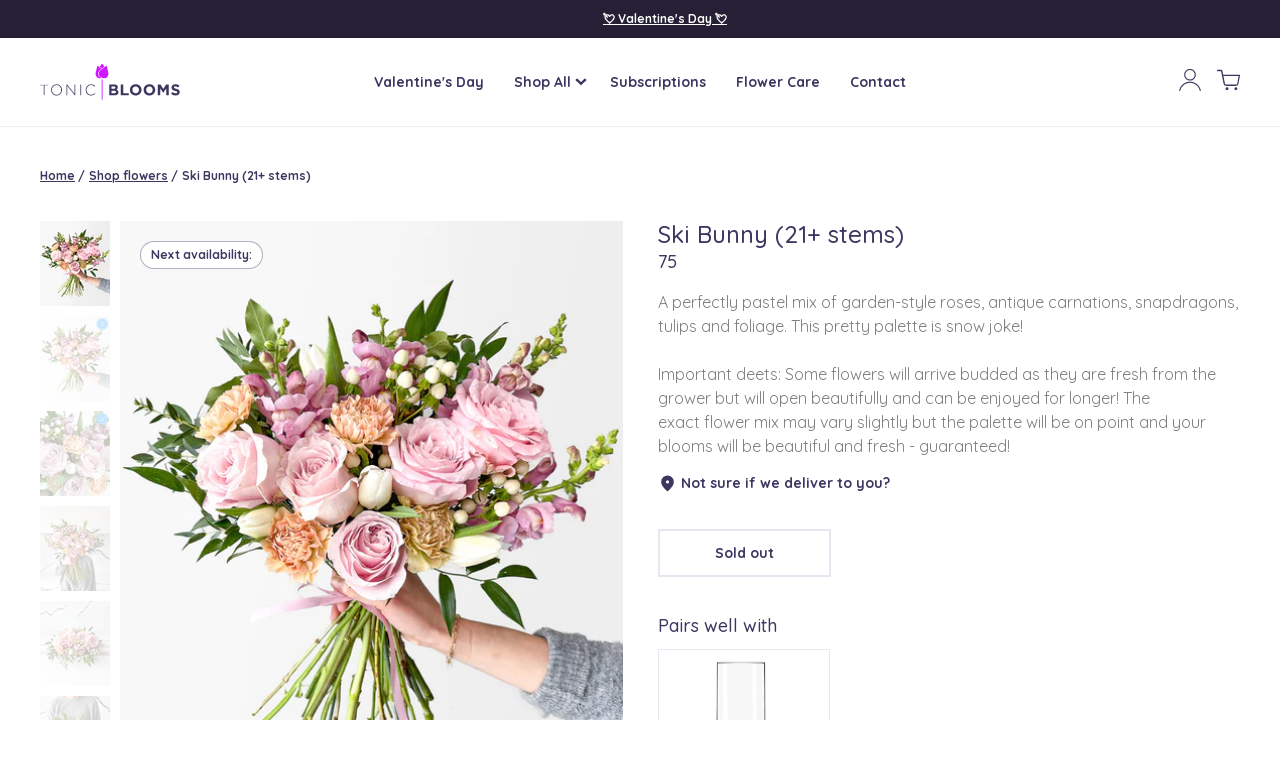

--- FILE ---
content_type: text/html; charset=utf-8
request_url: https://tonicblooms.com/products/ski-bunny
body_size: 42521
content:















<!doctype html>
<html lang="en">

<head>
  <meta charset="utf-8">
  <meta http-equiv="X-UA-Compatible" content="IE=edge">
  <meta name="viewport" content="width=device-width, initial-scale=1, maximum-scale=1, user-scalable=0">
  <meta name="theme-color" content="" />
  <link rel="shortcut icon" href="//tonicblooms.com/cdn/shop/t/152/assets/favicon.png?v=75588981794350190811766520916" type="image/x-icon">
  <link rel="canonical" href="https://tonicblooms.com/products/ski-bunny">
  <script src="//tonicblooms.com/cdn/shop/t/152/assets/SuperMarquee.min.js?v=30668108980623916241766520916" type="text/javascript"></script>
  <script src="//tonicblooms.com/cdn/shop/t/152/assets/swiper-bundle.min.js?v=146640479871518466531766520916" type="text/javascript"></script>
  <link href="//tonicblooms.com/cdn/shop/t/152/assets/swiper-bundle.min.css?v=4218531952913595491766520916" rel="stylesheet" type="text/css" media="all" />
  
  
  
  
  
  
  
  
  
  
  
  
  
  
  
  
  
  
  
  
  
<title>Send Ski Bunny | GTA florist offering on-demand delivery
</title>

  <meta property="og:url" content="https://tonicblooms.com">
<meta name="twitter:card" content="summary">





<meta property="og:site_name" content="Tonic Blooms">


  <div id="shopify-section-seo-index" class="shopify-section">
 



  



  





















  
<script type="application/ld+json" data_creator="GlennxDigitalNew">  
{
    "@context": "http://schema.org/",
    "@id": "/products/ski-bunny#product",
    "@type": "ProductGroup",
    "name": "Ski Bunny (21+ stems)",
    "url": "/products/ski-bunny",
    "productGroupID": "12182169845920",    
    "description": "A perfectly pastel mix of garden-style roses, antique carnations, snapdragons, tulips and foliage. This pretty palette is snow joke! Important deets: Some flowers will arrive budded as they are fresh from the grower but will open beautifully and can be enjoyed for longer! The exact flower mix may vary slightly but the palette will be on point and your blooms will be beautiful and fresh - guaranteed! ",
    "image": "https://tonicblooms.com/cdn/shop/files/pinkrosepeachmummix-ps_1024x1024.jpg?v=1709660728",   
    "audience": {
        "@type": "PeopleAudience",
        "@id": "PeopleAudience",
        "audienceType": "Country",
        "name": "Canada"
    }, 
    
"hasVariant": [{
            "@id": "/products/ski-bunny?variant=48379394523296#variant",
            "@type": "Product",
            "image": "https:files/pinkrosepeachmummix-ps.jpg",
            "name": "Ski Bunny (21+ stems) - Default Title ",
            "brand": {
            "@type": "Brand",
              "name": "Tonic Blooms"
            },
            "description": "A perfectly pastel mix of garden-style roses, antique carnations, snapdragons, tulips and foliage. This pretty palette is snow joke! Important deets: Some flowers will arrive budded as they are fresh from the grower but will open beautifully and can be enjoyed for longer! The exact flower mix may vary slightly but the palette will be on point and your blooms will be beautiful and fresh - guaranteed! ",
            "offers": {
                "@id": "/products/ski-bunny?variant=48379394523296#offer",
                "@type": "Offer",
                "priceCurrency": "CAD",
                "price": "75.00",
                "itemCondition": "http://schema.org/NewCondition",
                "availability": "http://schema.org/InStock",
                "url": "/products/ski-bunny?variant=48379394523296",
                "mpn": "",
                "shippingDetails": {
                  "@type": "OfferShippingDetails",
                  "shippingRate": {
                      "@type": "MonetaryAmount",                    
                      "value": 10,
                      "currency": "CAD"
                  },
                  "weight":{
                      "@type": "QuantitativeValue",
                      "value" : "0.0 kg"
                  },
                  "shippingDestination": {
                    "@type": "DefinedRegion",
                    "addressCountry": "CA"
                  },
                  "deliveryTime": {
                    "@type": "ShippingDeliveryTime",
                    "businessDays": {
                        "@type": "OpeningHoursSpecification",
                        "dayOfWeek": [
                            "https://schema.org/Monday",
                            "https://schema.org/Tuesday",
                            "https://schema.org/Wednesday",
                            "https://schema.org/Thursday",
                            "https://schema.org/Friday"
                        ]
                      },
                    "handlingTime": {
                                "@type": "QuantitativeValue",
                                "minValue": 0,
                                "maxValue": 1,
                                "unitCode": "DAY"
                              },
                              "transitTime": {
                                "@type": "QuantitativeValue",
                                "minValue": 0,
                                "maxValue": 1,
                                "unitCode": "DAY"
                              }
                            }                
                          },
        

       
                    "acceptedPaymentMethod": [
                      "http://purl.org/goodrelations/v1#PaymentMethodCreditCard",
                      "http://purl.org/goodrelations/v1#GoogleCheckout",
                      "http://purl.org/goodrelations/v1#PayPal",
                      "http://purl.org/goodrelations/v1#DirectDebit"
                    ],
        
                "priceValidUntil": "2027-01-16"        
              },"sku": "48379394523296"}  
              
                ]
              
  
    

    
      
}
</script> 




  
</div>

    <style>
      #textline-widget {
      display: none!important;
    }
    </style>
  
  <meta name="description" content="A pretty pastel mix of roses, carnations, snapdragons and foliage. You can send these flowers on-demand flower delivery across Southern Ontario. Best for a birthday, anniversary or just because! Send flowers with Toronto&#39;s best flower delivery!">

  
<link type="text/css" href="//tonicblooms.com/cdn/shop/t/152/assets/layout.theme.css?v=155571139895508011181766520916" rel="stylesheet"><link type="text/css" href="//tonicblooms.com/cdn/shop/t/152/assets/layout.theme.styleLiquid.scss.css?v=75789508706063305271766520916" rel="stylesheet">
  
<script type="text/javascript" src="//tonicblooms.com/cdn/shop/t/152/assets/vendors@layout.theme.js?v=39641860462837139291766520916" defer="defer"></script><script type="text/javascript" src="//tonicblooms.com/cdn/shop/t/152/assets/layout.theme.js?v=160120631382857937041766520916" defer="defer"></script><link rel="prefetch" href="//tonicblooms.com/cdn/shop/t/152/assets/template.cart.js?v=55100067119600538331766520916" as="script">
  <script src="https://cdn.jsdelivr.net/npm/vue@2.6.11"></script>
  <script src="//tonicblooms.com/cdn/shop/t/152/assets/vuejs-datepicker.min.js?v=17883401669351883731766520916"></script>
  <script
    src="https://maps.googleapis.com/maps/api/js?key=AIzaSyDi3urdKSRWzFP4voyAxj9cE_dZcBa9wOs&libraries=places"></script>

  
  <script>window.performance && window.performance.mark && window.performance.mark('shopify.content_for_header.start');</script><meta name="facebook-domain-verification" content="tp527jbjqgvyzfvtxwi1a2x981nxxa">
<meta id="shopify-digital-wallet" name="shopify-digital-wallet" content="/28295889028/digital_wallets/dialog">
<meta name="shopify-checkout-api-token" content="7bb136f7f373e8915743f80133e4440a">
<link rel="alternate" type="application/json+oembed" href="https://tonicblooms.com/products/ski-bunny.oembed">
<script async="async" src="/checkouts/internal/preloads.js?locale=en-CA"></script>
<script id="apple-pay-shop-capabilities" type="application/json">{"shopId":28295889028,"countryCode":"CA","currencyCode":"CAD","merchantCapabilities":["supports3DS"],"merchantId":"gid:\/\/shopify\/Shop\/28295889028","merchantName":"Tonic Blooms","requiredBillingContactFields":["postalAddress","email"],"requiredShippingContactFields":["postalAddress","email"],"shippingType":"shipping","supportedNetworks":["visa","masterCard","amex","discover","interac","jcb"],"total":{"type":"pending","label":"Tonic Blooms","amount":"1.00"},"shopifyPaymentsEnabled":true,"supportsSubscriptions":true}</script>
<script id="shopify-features" type="application/json">{"accessToken":"7bb136f7f373e8915743f80133e4440a","betas":["rich-media-storefront-analytics"],"domain":"tonicblooms.com","predictiveSearch":true,"shopId":28295889028,"locale":"en"}</script>
<script>var Shopify = Shopify || {};
Shopify.shop = "tonic-blooms-development.myshopify.com";
Shopify.locale = "en";
Shopify.currency = {"active":"CAD","rate":"1.0"};
Shopify.country = "CA";
Shopify.theme = {"name":"Gift Card Sale","id":186664419696,"schema_name":"Tonic Blooms","schema_version":"1.36.0","theme_store_id":null,"role":"main"};
Shopify.theme.handle = "null";
Shopify.theme.style = {"id":null,"handle":null};
Shopify.cdnHost = "tonicblooms.com/cdn";
Shopify.routes = Shopify.routes || {};
Shopify.routes.root = "/";</script>
<script type="module">!function(o){(o.Shopify=o.Shopify||{}).modules=!0}(window);</script>
<script>!function(o){function n(){var o=[];function n(){o.push(Array.prototype.slice.apply(arguments))}return n.q=o,n}var t=o.Shopify=o.Shopify||{};t.loadFeatures=n(),t.autoloadFeatures=n()}(window);</script>
<script id="shop-js-analytics" type="application/json">{"pageType":"product"}</script>
<script defer="defer" async type="module" src="//tonicblooms.com/cdn/shopifycloud/shop-js/modules/v2/client.init-shop-cart-sync_DlSlHazZ.en.esm.js"></script>
<script defer="defer" async type="module" src="//tonicblooms.com/cdn/shopifycloud/shop-js/modules/v2/chunk.common_D16XZWos.esm.js"></script>
<script type="module">
  await import("//tonicblooms.com/cdn/shopifycloud/shop-js/modules/v2/client.init-shop-cart-sync_DlSlHazZ.en.esm.js");
await import("//tonicblooms.com/cdn/shopifycloud/shop-js/modules/v2/chunk.common_D16XZWos.esm.js");

  window.Shopify.SignInWithShop?.initShopCartSync?.({"fedCMEnabled":true,"windoidEnabled":true});

</script>
<script>(function() {
  var isLoaded = false;
  function asyncLoad() {
    if (isLoaded) return;
    isLoaded = true;
    var urls = ["https:\/\/popup4.lifterpopup.com\/js\/modal.js?shop=tonic-blooms-development.myshopify.com","https:\/\/na.shgcdn3.com\/pixel-collector.js?shop=tonic-blooms-development.myshopify.com"];
    for (var i = 0; i < urls.length; i++) {
      var s = document.createElement('script');
      s.type = 'text/javascript';
      s.async = true;
      s.src = urls[i];
      var x = document.getElementsByTagName('script')[0];
      x.parentNode.insertBefore(s, x);
    }
  };
  if(window.attachEvent) {
    window.attachEvent('onload', asyncLoad);
  } else {
    window.addEventListener('load', asyncLoad, false);
  }
})();</script>
<script id="__st">var __st={"a":28295889028,"offset":-18000,"reqid":"059cc07b-b70c-4bb6-97e7-e210d5400c3a-1768572629","pageurl":"tonicblooms.com\/products\/ski-bunny","u":"eef1da40cc9b","p":"product","rtyp":"product","rid":12182169845920};</script>
<script>window.ShopifyPaypalV4VisibilityTracking = true;</script>
<script id="captcha-bootstrap">!function(){'use strict';const t='contact',e='account',n='new_comment',o=[[t,t],['blogs',n],['comments',n],[t,'customer']],c=[[e,'customer_login'],[e,'guest_login'],[e,'recover_customer_password'],[e,'create_customer']],r=t=>t.map((([t,e])=>`form[action*='/${t}']:not([data-nocaptcha='true']) input[name='form_type'][value='${e}']`)).join(','),a=t=>()=>t?[...document.querySelectorAll(t)].map((t=>t.form)):[];function s(){const t=[...o],e=r(t);return a(e)}const i='password',u='form_key',d=['recaptcha-v3-token','g-recaptcha-response','h-captcha-response',i],f=()=>{try{return window.sessionStorage}catch{return}},m='__shopify_v',_=t=>t.elements[u];function p(t,e,n=!1){try{const o=window.sessionStorage,c=JSON.parse(o.getItem(e)),{data:r}=function(t){const{data:e,action:n}=t;return t[m]||n?{data:e,action:n}:{data:t,action:n}}(c);for(const[e,n]of Object.entries(r))t.elements[e]&&(t.elements[e].value=n);n&&o.removeItem(e)}catch(o){console.error('form repopulation failed',{error:o})}}const l='form_type',E='cptcha';function T(t){t.dataset[E]=!0}const w=window,h=w.document,L='Shopify',v='ce_forms',y='captcha';let A=!1;((t,e)=>{const n=(g='f06e6c50-85a8-45c8-87d0-21a2b65856fe',I='https://cdn.shopify.com/shopifycloud/storefront-forms-hcaptcha/ce_storefront_forms_captcha_hcaptcha.v1.5.2.iife.js',D={infoText:'Protected by hCaptcha',privacyText:'Privacy',termsText:'Terms'},(t,e,n)=>{const o=w[L][v],c=o.bindForm;if(c)return c(t,g,e,D).then(n);var r;o.q.push([[t,g,e,D],n]),r=I,A||(h.body.append(Object.assign(h.createElement('script'),{id:'captcha-provider',async:!0,src:r})),A=!0)});var g,I,D;w[L]=w[L]||{},w[L][v]=w[L][v]||{},w[L][v].q=[],w[L][y]=w[L][y]||{},w[L][y].protect=function(t,e){n(t,void 0,e),T(t)},Object.freeze(w[L][y]),function(t,e,n,w,h,L){const[v,y,A,g]=function(t,e,n){const i=e?o:[],u=t?c:[],d=[...i,...u],f=r(d),m=r(i),_=r(d.filter((([t,e])=>n.includes(e))));return[a(f),a(m),a(_),s()]}(w,h,L),I=t=>{const e=t.target;return e instanceof HTMLFormElement?e:e&&e.form},D=t=>v().includes(t);t.addEventListener('submit',(t=>{const e=I(t);if(!e)return;const n=D(e)&&!e.dataset.hcaptchaBound&&!e.dataset.recaptchaBound,o=_(e),c=g().includes(e)&&(!o||!o.value);(n||c)&&t.preventDefault(),c&&!n&&(function(t){try{if(!f())return;!function(t){const e=f();if(!e)return;const n=_(t);if(!n)return;const o=n.value;o&&e.removeItem(o)}(t);const e=Array.from(Array(32),(()=>Math.random().toString(36)[2])).join('');!function(t,e){_(t)||t.append(Object.assign(document.createElement('input'),{type:'hidden',name:u})),t.elements[u].value=e}(t,e),function(t,e){const n=f();if(!n)return;const o=[...t.querySelectorAll(`input[type='${i}']`)].map((({name:t})=>t)),c=[...d,...o],r={};for(const[a,s]of new FormData(t).entries())c.includes(a)||(r[a]=s);n.setItem(e,JSON.stringify({[m]:1,action:t.action,data:r}))}(t,e)}catch(e){console.error('failed to persist form',e)}}(e),e.submit())}));const S=(t,e)=>{t&&!t.dataset[E]&&(n(t,e.some((e=>e===t))),T(t))};for(const o of['focusin','change'])t.addEventListener(o,(t=>{const e=I(t);D(e)&&S(e,y())}));const B=e.get('form_key'),M=e.get(l),P=B&&M;t.addEventListener('DOMContentLoaded',(()=>{const t=y();if(P)for(const e of t)e.elements[l].value===M&&p(e,B);[...new Set([...A(),...v().filter((t=>'true'===t.dataset.shopifyCaptcha))])].forEach((e=>S(e,t)))}))}(h,new URLSearchParams(w.location.search),n,t,e,['guest_login'])})(!1,!0)}();</script>
<script integrity="sha256-4kQ18oKyAcykRKYeNunJcIwy7WH5gtpwJnB7kiuLZ1E=" data-source-attribution="shopify.loadfeatures" defer="defer" src="//tonicblooms.com/cdn/shopifycloud/storefront/assets/storefront/load_feature-a0a9edcb.js" crossorigin="anonymous"></script>
<script data-source-attribution="shopify.dynamic_checkout.dynamic.init">var Shopify=Shopify||{};Shopify.PaymentButton=Shopify.PaymentButton||{isStorefrontPortableWallets:!0,init:function(){window.Shopify.PaymentButton.init=function(){};var t=document.createElement("script");t.src="https://tonicblooms.com/cdn/shopifycloud/portable-wallets/latest/portable-wallets.en.js",t.type="module",document.head.appendChild(t)}};
</script>
<script data-source-attribution="shopify.dynamic_checkout.buyer_consent">
  function portableWalletsHideBuyerConsent(e){var t=document.getElementById("shopify-buyer-consent"),n=document.getElementById("shopify-subscription-policy-button");t&&n&&(t.classList.add("hidden"),t.setAttribute("aria-hidden","true"),n.removeEventListener("click",e))}function portableWalletsShowBuyerConsent(e){var t=document.getElementById("shopify-buyer-consent"),n=document.getElementById("shopify-subscription-policy-button");t&&n&&(t.classList.remove("hidden"),t.removeAttribute("aria-hidden"),n.addEventListener("click",e))}window.Shopify?.PaymentButton&&(window.Shopify.PaymentButton.hideBuyerConsent=portableWalletsHideBuyerConsent,window.Shopify.PaymentButton.showBuyerConsent=portableWalletsShowBuyerConsent);
</script>
<script data-source-attribution="shopify.dynamic_checkout.cart.bootstrap">document.addEventListener("DOMContentLoaded",(function(){function t(){return document.querySelector("shopify-accelerated-checkout-cart, shopify-accelerated-checkout")}if(t())Shopify.PaymentButton.init();else{new MutationObserver((function(e,n){t()&&(Shopify.PaymentButton.init(),n.disconnect())})).observe(document.body,{childList:!0,subtree:!0})}}));
</script>
<link id="shopify-accelerated-checkout-styles" rel="stylesheet" media="screen" href="https://tonicblooms.com/cdn/shopifycloud/portable-wallets/latest/accelerated-checkout-backwards-compat.css" crossorigin="anonymous">
<style id="shopify-accelerated-checkout-cart">
        #shopify-buyer-consent {
  margin-top: 1em;
  display: inline-block;
  width: 100%;
}

#shopify-buyer-consent.hidden {
  display: none;
}

#shopify-subscription-policy-button {
  background: none;
  border: none;
  padding: 0;
  text-decoration: underline;
  font-size: inherit;
  cursor: pointer;
}

#shopify-subscription-policy-button::before {
  box-shadow: none;
}

      </style>

<script>window.performance && window.performance.mark && window.performance.mark('shopify.content_for_header.end');</script>
  





  <script type="text/javascript">
    
      window.__shgMoneyFormat = window.__shgMoneyFormat || {"CAD":{"currency":"CAD","currency_symbol":"$","currency_symbol_location":"left","decimal_places":2,"decimal_separator":".","thousands_separator":","}};
    
    window.__shgCurrentCurrencyCode = window.__shgCurrentCurrencyCode || {
      currency: "CAD",
      currency_symbol: "$",
      decimal_separator: ".",
      thousands_separator: ",",
      decimal_places: 2,
      currency_symbol_location: "left"
    };
  </script>



  <script src="https://cdn.jsdelivr.net/npm/@glidejs/glide"></script>

  <meta name="google-site-verification" content="sT-VlKxWZKVQp5raTBM6t6Dq8QGPrqMZBXqAjeTGhpk" />
  <script src="https://unpkg.com/libphonenumber-js@1.10.15/bundle/libphonenumber-max.js"></script>

  

<script type="text/javascript">
  
    window.SHG_CUSTOMER = null;
  
</script>







<!-- BEGIN app block: shopify://apps/klaviyo-email-marketing-sms/blocks/klaviyo-onsite-embed/2632fe16-c075-4321-a88b-50b567f42507 -->












  <script async src="https://static.klaviyo.com/onsite/js/S3gTsF/klaviyo.js?company_id=S3gTsF"></script>
  <script>!function(){if(!window.klaviyo){window._klOnsite=window._klOnsite||[];try{window.klaviyo=new Proxy({},{get:function(n,i){return"push"===i?function(){var n;(n=window._klOnsite).push.apply(n,arguments)}:function(){for(var n=arguments.length,o=new Array(n),w=0;w<n;w++)o[w]=arguments[w];var t="function"==typeof o[o.length-1]?o.pop():void 0,e=new Promise((function(n){window._klOnsite.push([i].concat(o,[function(i){t&&t(i),n(i)}]))}));return e}}})}catch(n){window.klaviyo=window.klaviyo||[],window.klaviyo.push=function(){var n;(n=window._klOnsite).push.apply(n,arguments)}}}}();</script>

  
    <script id="viewed_product">
      if (item == null) {
        var _learnq = _learnq || [];

        var MetafieldReviews = null
        var MetafieldYotpoRating = null
        var MetafieldYotpoCount = null
        var MetafieldLooxRating = null
        var MetafieldLooxCount = null
        var okendoProduct = null
        var okendoProductReviewCount = null
        var okendoProductReviewAverageValue = null
        try {
          // The following fields are used for Customer Hub recently viewed in order to add reviews.
          // This information is not part of __kla_viewed. Instead, it is part of __kla_viewed_reviewed_items
          MetafieldReviews = {};
          MetafieldYotpoRating = null
          MetafieldYotpoCount = null
          MetafieldLooxRating = null
          MetafieldLooxCount = null

          okendoProduct = null
          // If the okendo metafield is not legacy, it will error, which then requires the new json formatted data
          if (okendoProduct && 'error' in okendoProduct) {
            okendoProduct = null
          }
          okendoProductReviewCount = okendoProduct ? okendoProduct.reviewCount : null
          okendoProductReviewAverageValue = okendoProduct ? okendoProduct.reviewAverageValue : null
        } catch (error) {
          console.error('Error in Klaviyo onsite reviews tracking:', error);
        }

        var item = {
          Name: "Ski Bunny (21+ stems)",
          ProductID: 12182169845920,
          Categories: [],
          ImageURL: "https://tonicblooms.com/cdn/shop/files/pinkrosepeachmummix-ps_grande.jpg?v=1709660728",
          URL: "https://tonicblooms.com/products/ski-bunny",
          Brand: "Tonic Blooms",
          Price: "75.00",
          Value: "75.00",
          CompareAtPrice: "0.00"
        };
        _learnq.push(['track', 'Viewed Product', item]);
        _learnq.push(['trackViewedItem', {
          Title: item.Name,
          ItemId: item.ProductID,
          Categories: item.Categories,
          ImageUrl: item.ImageURL,
          Url: item.URL,
          Metadata: {
            Brand: item.Brand,
            Price: item.Price,
            Value: item.Value,
            CompareAtPrice: item.CompareAtPrice
          },
          metafields:{
            reviews: MetafieldReviews,
            yotpo:{
              rating: MetafieldYotpoRating,
              count: MetafieldYotpoCount,
            },
            loox:{
              rating: MetafieldLooxRating,
              count: MetafieldLooxCount,
            },
            okendo: {
              rating: okendoProductReviewAverageValue,
              count: okendoProductReviewCount,
            }
          }
        }]);
      }
    </script>
  




  <script>
    window.klaviyoReviewsProductDesignMode = false
  </script>







<!-- END app block --><script src="https://cdn.shopify.com/extensions/019bc2d6-e1d0-7153-8d46-a4757dbd99de/aftersell-550/assets/aftersell-utm-triggers.js" type="text/javascript" defer="defer"></script>
<meta property="og:image" content="https://cdn.shopify.com/s/files/1/0282/9588/9028/files/pinkrosepeachmummix-ps.jpg?v=1709660728" />
<meta property="og:image:secure_url" content="https://cdn.shopify.com/s/files/1/0282/9588/9028/files/pinkrosepeachmummix-ps.jpg?v=1709660728" />
<meta property="og:image:width" content="1230" />
<meta property="og:image:height" content="1496" />
<link href="https://monorail-edge.shopifysvc.com" rel="dns-prefetch">
<script>(function(){if ("sendBeacon" in navigator && "performance" in window) {try {var session_token_from_headers = performance.getEntriesByType('navigation')[0].serverTiming.find(x => x.name == '_s').description;} catch {var session_token_from_headers = undefined;}var session_cookie_matches = document.cookie.match(/_shopify_s=([^;]*)/);var session_token_from_cookie = session_cookie_matches && session_cookie_matches.length === 2 ? session_cookie_matches[1] : "";var session_token = session_token_from_headers || session_token_from_cookie || "";function handle_abandonment_event(e) {var entries = performance.getEntries().filter(function(entry) {return /monorail-edge.shopifysvc.com/.test(entry.name);});if (!window.abandonment_tracked && entries.length === 0) {window.abandonment_tracked = true;var currentMs = Date.now();var navigation_start = performance.timing.navigationStart;var payload = {shop_id: 28295889028,url: window.location.href,navigation_start,duration: currentMs - navigation_start,session_token,page_type: "product"};window.navigator.sendBeacon("https://monorail-edge.shopifysvc.com/v1/produce", JSON.stringify({schema_id: "online_store_buyer_site_abandonment/1.1",payload: payload,metadata: {event_created_at_ms: currentMs,event_sent_at_ms: currentMs}}));}}window.addEventListener('pagehide', handle_abandonment_event);}}());</script>
<script id="web-pixels-manager-setup">(function e(e,d,r,n,o){if(void 0===o&&(o={}),!Boolean(null===(a=null===(i=window.Shopify)||void 0===i?void 0:i.analytics)||void 0===a?void 0:a.replayQueue)){var i,a;window.Shopify=window.Shopify||{};var t=window.Shopify;t.analytics=t.analytics||{};var s=t.analytics;s.replayQueue=[],s.publish=function(e,d,r){return s.replayQueue.push([e,d,r]),!0};try{self.performance.mark("wpm:start")}catch(e){}var l=function(){var e={modern:/Edge?\/(1{2}[4-9]|1[2-9]\d|[2-9]\d{2}|\d{4,})\.\d+(\.\d+|)|Firefox\/(1{2}[4-9]|1[2-9]\d|[2-9]\d{2}|\d{4,})\.\d+(\.\d+|)|Chrom(ium|e)\/(9{2}|\d{3,})\.\d+(\.\d+|)|(Maci|X1{2}).+ Version\/(15\.\d+|(1[6-9]|[2-9]\d|\d{3,})\.\d+)([,.]\d+|)( \(\w+\)|)( Mobile\/\w+|) Safari\/|Chrome.+OPR\/(9{2}|\d{3,})\.\d+\.\d+|(CPU[ +]OS|iPhone[ +]OS|CPU[ +]iPhone|CPU IPhone OS|CPU iPad OS)[ +]+(15[._]\d+|(1[6-9]|[2-9]\d|\d{3,})[._]\d+)([._]\d+|)|Android:?[ /-](13[3-9]|1[4-9]\d|[2-9]\d{2}|\d{4,})(\.\d+|)(\.\d+|)|Android.+Firefox\/(13[5-9]|1[4-9]\d|[2-9]\d{2}|\d{4,})\.\d+(\.\d+|)|Android.+Chrom(ium|e)\/(13[3-9]|1[4-9]\d|[2-9]\d{2}|\d{4,})\.\d+(\.\d+|)|SamsungBrowser\/([2-9]\d|\d{3,})\.\d+/,legacy:/Edge?\/(1[6-9]|[2-9]\d|\d{3,})\.\d+(\.\d+|)|Firefox\/(5[4-9]|[6-9]\d|\d{3,})\.\d+(\.\d+|)|Chrom(ium|e)\/(5[1-9]|[6-9]\d|\d{3,})\.\d+(\.\d+|)([\d.]+$|.*Safari\/(?![\d.]+ Edge\/[\d.]+$))|(Maci|X1{2}).+ Version\/(10\.\d+|(1[1-9]|[2-9]\d|\d{3,})\.\d+)([,.]\d+|)( \(\w+\)|)( Mobile\/\w+|) Safari\/|Chrome.+OPR\/(3[89]|[4-9]\d|\d{3,})\.\d+\.\d+|(CPU[ +]OS|iPhone[ +]OS|CPU[ +]iPhone|CPU IPhone OS|CPU iPad OS)[ +]+(10[._]\d+|(1[1-9]|[2-9]\d|\d{3,})[._]\d+)([._]\d+|)|Android:?[ /-](13[3-9]|1[4-9]\d|[2-9]\d{2}|\d{4,})(\.\d+|)(\.\d+|)|Mobile Safari.+OPR\/([89]\d|\d{3,})\.\d+\.\d+|Android.+Firefox\/(13[5-9]|1[4-9]\d|[2-9]\d{2}|\d{4,})\.\d+(\.\d+|)|Android.+Chrom(ium|e)\/(13[3-9]|1[4-9]\d|[2-9]\d{2}|\d{4,})\.\d+(\.\d+|)|Android.+(UC? ?Browser|UCWEB|U3)[ /]?(15\.([5-9]|\d{2,})|(1[6-9]|[2-9]\d|\d{3,})\.\d+)\.\d+|SamsungBrowser\/(5\.\d+|([6-9]|\d{2,})\.\d+)|Android.+MQ{2}Browser\/(14(\.(9|\d{2,})|)|(1[5-9]|[2-9]\d|\d{3,})(\.\d+|))(\.\d+|)|K[Aa][Ii]OS\/(3\.\d+|([4-9]|\d{2,})\.\d+)(\.\d+|)/},d=e.modern,r=e.legacy,n=navigator.userAgent;return n.match(d)?"modern":n.match(r)?"legacy":"unknown"}(),u="modern"===l?"modern":"legacy",c=(null!=n?n:{modern:"",legacy:""})[u],f=function(e){return[e.baseUrl,"/wpm","/b",e.hashVersion,"modern"===e.buildTarget?"m":"l",".js"].join("")}({baseUrl:d,hashVersion:r,buildTarget:u}),m=function(e){var d=e.version,r=e.bundleTarget,n=e.surface,o=e.pageUrl,i=e.monorailEndpoint;return{emit:function(e){var a=e.status,t=e.errorMsg,s=(new Date).getTime(),l=JSON.stringify({metadata:{event_sent_at_ms:s},events:[{schema_id:"web_pixels_manager_load/3.1",payload:{version:d,bundle_target:r,page_url:o,status:a,surface:n,error_msg:t},metadata:{event_created_at_ms:s}}]});if(!i)return console&&console.warn&&console.warn("[Web Pixels Manager] No Monorail endpoint provided, skipping logging."),!1;try{return self.navigator.sendBeacon.bind(self.navigator)(i,l)}catch(e){}var u=new XMLHttpRequest;try{return u.open("POST",i,!0),u.setRequestHeader("Content-Type","text/plain"),u.send(l),!0}catch(e){return console&&console.warn&&console.warn("[Web Pixels Manager] Got an unhandled error while logging to Monorail."),!1}}}}({version:r,bundleTarget:l,surface:e.surface,pageUrl:self.location.href,monorailEndpoint:e.monorailEndpoint});try{o.browserTarget=l,function(e){var d=e.src,r=e.async,n=void 0===r||r,o=e.onload,i=e.onerror,a=e.sri,t=e.scriptDataAttributes,s=void 0===t?{}:t,l=document.createElement("script"),u=document.querySelector("head"),c=document.querySelector("body");if(l.async=n,l.src=d,a&&(l.integrity=a,l.crossOrigin="anonymous"),s)for(var f in s)if(Object.prototype.hasOwnProperty.call(s,f))try{l.dataset[f]=s[f]}catch(e){}if(o&&l.addEventListener("load",o),i&&l.addEventListener("error",i),u)u.appendChild(l);else{if(!c)throw new Error("Did not find a head or body element to append the script");c.appendChild(l)}}({src:f,async:!0,onload:function(){if(!function(){var e,d;return Boolean(null===(d=null===(e=window.Shopify)||void 0===e?void 0:e.analytics)||void 0===d?void 0:d.initialized)}()){var d=window.webPixelsManager.init(e)||void 0;if(d){var r=window.Shopify.analytics;r.replayQueue.forEach((function(e){var r=e[0],n=e[1],o=e[2];d.publishCustomEvent(r,n,o)})),r.replayQueue=[],r.publish=d.publishCustomEvent,r.visitor=d.visitor,r.initialized=!0}}},onerror:function(){return m.emit({status:"failed",errorMsg:"".concat(f," has failed to load")})},sri:function(e){var d=/^sha384-[A-Za-z0-9+/=]+$/;return"string"==typeof e&&d.test(e)}(c)?c:"",scriptDataAttributes:o}),m.emit({status:"loading"})}catch(e){m.emit({status:"failed",errorMsg:(null==e?void 0:e.message)||"Unknown error"})}}})({shopId: 28295889028,storefrontBaseUrl: "https://tonicblooms.com",extensionsBaseUrl: "https://extensions.shopifycdn.com/cdn/shopifycloud/web-pixels-manager",monorailEndpoint: "https://monorail-edge.shopifysvc.com/unstable/produce_batch",surface: "storefront-renderer",enabledBetaFlags: ["2dca8a86"],webPixelsConfigList: [{"id":"2350776688","configuration":"{\"accountID\":\"S3gTsF\",\"webPixelConfig\":\"eyJlbmFibGVBZGRlZFRvQ2FydEV2ZW50cyI6IHRydWV9\"}","eventPayloadVersion":"v1","runtimeContext":"STRICT","scriptVersion":"524f6c1ee37bacdca7657a665bdca589","type":"APP","apiClientId":123074,"privacyPurposes":["ANALYTICS","MARKETING"],"dataSharingAdjustments":{"protectedCustomerApprovalScopes":["read_customer_address","read_customer_email","read_customer_name","read_customer_personal_data","read_customer_phone"]}},{"id":"1968243056","configuration":"{\"site_id\":\"a5002498-5590-4f9c-9d27-9786770e455d\",\"analytics_endpoint\":\"https:\\\/\\\/na.shgcdn3.com\"}","eventPayloadVersion":"v1","runtimeContext":"STRICT","scriptVersion":"695709fc3f146fa50a25299517a954f2","type":"APP","apiClientId":1158168,"privacyPurposes":["ANALYTICS","MARKETING","SALE_OF_DATA"],"dataSharingAdjustments":{"protectedCustomerApprovalScopes":["read_customer_personal_data"]}},{"id":"712278384","configuration":"{\"config\":\"{\\\"pixel_id\\\":\\\"G-FVLGYD3TS6\\\",\\\"gtag_events\\\":[{\\\"type\\\":\\\"purchase\\\",\\\"action_label\\\":\\\"G-FVLGYD3TS6\\\"},{\\\"type\\\":\\\"page_view\\\",\\\"action_label\\\":\\\"G-FVLGYD3TS6\\\"},{\\\"type\\\":\\\"view_item\\\",\\\"action_label\\\":\\\"G-FVLGYD3TS6\\\"},{\\\"type\\\":\\\"search\\\",\\\"action_label\\\":\\\"G-FVLGYD3TS6\\\"},{\\\"type\\\":\\\"add_to_cart\\\",\\\"action_label\\\":\\\"G-FVLGYD3TS6\\\"},{\\\"type\\\":\\\"begin_checkout\\\",\\\"action_label\\\":\\\"G-FVLGYD3TS6\\\"},{\\\"type\\\":\\\"add_payment_info\\\",\\\"action_label\\\":\\\"G-FVLGYD3TS6\\\"}],\\\"enable_monitoring_mode\\\":false}\"}","eventPayloadVersion":"v1","runtimeContext":"OPEN","scriptVersion":"b2a88bafab3e21179ed38636efcd8a93","type":"APP","apiClientId":1780363,"privacyPurposes":[],"dataSharingAdjustments":{"protectedCustomerApprovalScopes":["read_customer_address","read_customer_email","read_customer_name","read_customer_personal_data","read_customer_phone"]}},{"id":"192544928","configuration":"{\"pixel_id\":\"543251569616535\",\"pixel_type\":\"facebook_pixel\",\"metaapp_system_user_token\":\"-\"}","eventPayloadVersion":"v1","runtimeContext":"OPEN","scriptVersion":"ca16bc87fe92b6042fbaa3acc2fbdaa6","type":"APP","apiClientId":2329312,"privacyPurposes":["ANALYTICS","MARKETING","SALE_OF_DATA"],"dataSharingAdjustments":{"protectedCustomerApprovalScopes":["read_customer_address","read_customer_email","read_customer_name","read_customer_personal_data","read_customer_phone"]}},{"id":"72810656","configuration":"{\"tagID\":\"2612767919647\"}","eventPayloadVersion":"v1","runtimeContext":"STRICT","scriptVersion":"18031546ee651571ed29edbe71a3550b","type":"APP","apiClientId":3009811,"privacyPurposes":["ANALYTICS","MARKETING","SALE_OF_DATA"],"dataSharingAdjustments":{"protectedCustomerApprovalScopes":["read_customer_address","read_customer_email","read_customer_name","read_customer_personal_data","read_customer_phone"]}},{"id":"38371488","eventPayloadVersion":"1","runtimeContext":"LAX","scriptVersion":"1","type":"CUSTOM","privacyPurposes":["ANALYTICS","MARKETING","SALE_OF_DATA"],"name":"Google Ads Purchase"},{"id":"117899632","eventPayloadVersion":"1","runtimeContext":"LAX","scriptVersion":"1","type":"CUSTOM","privacyPurposes":["ANALYTICS","MARKETING","SALE_OF_DATA"],"name":"Reddit Pixel"},{"id":"shopify-app-pixel","configuration":"{}","eventPayloadVersion":"v1","runtimeContext":"STRICT","scriptVersion":"0450","apiClientId":"shopify-pixel","type":"APP","privacyPurposes":["ANALYTICS","MARKETING"]},{"id":"shopify-custom-pixel","eventPayloadVersion":"v1","runtimeContext":"LAX","scriptVersion":"0450","apiClientId":"shopify-pixel","type":"CUSTOM","privacyPurposes":["ANALYTICS","MARKETING"]}],isMerchantRequest: false,initData: {"shop":{"name":"Tonic Blooms","paymentSettings":{"currencyCode":"CAD"},"myshopifyDomain":"tonic-blooms-development.myshopify.com","countryCode":"CA","storefrontUrl":"https:\/\/tonicblooms.com"},"customer":null,"cart":null,"checkout":null,"productVariants":[{"price":{"amount":75.0,"currencyCode":"CAD"},"product":{"title":"Ski Bunny (21+ stems)","vendor":"Tonic Blooms","id":"12182169845920","untranslatedTitle":"Ski Bunny (21+ stems)","url":"\/products\/ski-bunny","type":""},"id":"48379394523296","image":{"src":"\/\/tonicblooms.com\/cdn\/shop\/files\/pinkrosepeachmummix-ps.jpg?v=1709660728"},"sku":null,"title":"Default Title","untranslatedTitle":"Default Title"}],"purchasingCompany":null},},"https://tonicblooms.com/cdn","fcfee988w5aeb613cpc8e4bc33m6693e112",{"modern":"","legacy":""},{"shopId":"28295889028","storefrontBaseUrl":"https:\/\/tonicblooms.com","extensionBaseUrl":"https:\/\/extensions.shopifycdn.com\/cdn\/shopifycloud\/web-pixels-manager","surface":"storefront-renderer","enabledBetaFlags":"[\"2dca8a86\"]","isMerchantRequest":"false","hashVersion":"fcfee988w5aeb613cpc8e4bc33m6693e112","publish":"custom","events":"[[\"page_viewed\",{}],[\"product_viewed\",{\"productVariant\":{\"price\":{\"amount\":75.0,\"currencyCode\":\"CAD\"},\"product\":{\"title\":\"Ski Bunny (21+ stems)\",\"vendor\":\"Tonic Blooms\",\"id\":\"12182169845920\",\"untranslatedTitle\":\"Ski Bunny (21+ stems)\",\"url\":\"\/products\/ski-bunny\",\"type\":\"\"},\"id\":\"48379394523296\",\"image\":{\"src\":\"\/\/tonicblooms.com\/cdn\/shop\/files\/pinkrosepeachmummix-ps.jpg?v=1709660728\"},\"sku\":null,\"title\":\"Default Title\",\"untranslatedTitle\":\"Default Title\"}}]]"});</script><script>
  window.ShopifyAnalytics = window.ShopifyAnalytics || {};
  window.ShopifyAnalytics.meta = window.ShopifyAnalytics.meta || {};
  window.ShopifyAnalytics.meta.currency = 'CAD';
  var meta = {"product":{"id":12182169845920,"gid":"gid:\/\/shopify\/Product\/12182169845920","vendor":"Tonic Blooms","type":"","handle":"ski-bunny","variants":[{"id":48379394523296,"price":7500,"name":"Ski Bunny (21+ stems)","public_title":null,"sku":null}],"remote":false},"page":{"pageType":"product","resourceType":"product","resourceId":12182169845920,"requestId":"059cc07b-b70c-4bb6-97e7-e210d5400c3a-1768572629"}};
  for (var attr in meta) {
    window.ShopifyAnalytics.meta[attr] = meta[attr];
  }
</script>
<script class="analytics">
  (function () {
    var customDocumentWrite = function(content) {
      var jquery = null;

      if (window.jQuery) {
        jquery = window.jQuery;
      } else if (window.Checkout && window.Checkout.$) {
        jquery = window.Checkout.$;
      }

      if (jquery) {
        jquery('body').append(content);
      }
    };

    var hasLoggedConversion = function(token) {
      if (token) {
        return document.cookie.indexOf('loggedConversion=' + token) !== -1;
      }
      return false;
    }

    var setCookieIfConversion = function(token) {
      if (token) {
        var twoMonthsFromNow = new Date(Date.now());
        twoMonthsFromNow.setMonth(twoMonthsFromNow.getMonth() + 2);

        document.cookie = 'loggedConversion=' + token + '; expires=' + twoMonthsFromNow;
      }
    }

    var trekkie = window.ShopifyAnalytics.lib = window.trekkie = window.trekkie || [];
    if (trekkie.integrations) {
      return;
    }
    trekkie.methods = [
      'identify',
      'page',
      'ready',
      'track',
      'trackForm',
      'trackLink'
    ];
    trekkie.factory = function(method) {
      return function() {
        var args = Array.prototype.slice.call(arguments);
        args.unshift(method);
        trekkie.push(args);
        return trekkie;
      };
    };
    for (var i = 0; i < trekkie.methods.length; i++) {
      var key = trekkie.methods[i];
      trekkie[key] = trekkie.factory(key);
    }
    trekkie.load = function(config) {
      trekkie.config = config || {};
      trekkie.config.initialDocumentCookie = document.cookie;
      var first = document.getElementsByTagName('script')[0];
      var script = document.createElement('script');
      script.type = 'text/javascript';
      script.onerror = function(e) {
        var scriptFallback = document.createElement('script');
        scriptFallback.type = 'text/javascript';
        scriptFallback.onerror = function(error) {
                var Monorail = {
      produce: function produce(monorailDomain, schemaId, payload) {
        var currentMs = new Date().getTime();
        var event = {
          schema_id: schemaId,
          payload: payload,
          metadata: {
            event_created_at_ms: currentMs,
            event_sent_at_ms: currentMs
          }
        };
        return Monorail.sendRequest("https://" + monorailDomain + "/v1/produce", JSON.stringify(event));
      },
      sendRequest: function sendRequest(endpointUrl, payload) {
        // Try the sendBeacon API
        if (window && window.navigator && typeof window.navigator.sendBeacon === 'function' && typeof window.Blob === 'function' && !Monorail.isIos12()) {
          var blobData = new window.Blob([payload], {
            type: 'text/plain'
          });

          if (window.navigator.sendBeacon(endpointUrl, blobData)) {
            return true;
          } // sendBeacon was not successful

        } // XHR beacon

        var xhr = new XMLHttpRequest();

        try {
          xhr.open('POST', endpointUrl);
          xhr.setRequestHeader('Content-Type', 'text/plain');
          xhr.send(payload);
        } catch (e) {
          console.log(e);
        }

        return false;
      },
      isIos12: function isIos12() {
        return window.navigator.userAgent.lastIndexOf('iPhone; CPU iPhone OS 12_') !== -1 || window.navigator.userAgent.lastIndexOf('iPad; CPU OS 12_') !== -1;
      }
    };
    Monorail.produce('monorail-edge.shopifysvc.com',
      'trekkie_storefront_load_errors/1.1',
      {shop_id: 28295889028,
      theme_id: 186664419696,
      app_name: "storefront",
      context_url: window.location.href,
      source_url: "//tonicblooms.com/cdn/s/trekkie.storefront.cd680fe47e6c39ca5d5df5f0a32d569bc48c0f27.min.js"});

        };
        scriptFallback.async = true;
        scriptFallback.src = '//tonicblooms.com/cdn/s/trekkie.storefront.cd680fe47e6c39ca5d5df5f0a32d569bc48c0f27.min.js';
        first.parentNode.insertBefore(scriptFallback, first);
      };
      script.async = true;
      script.src = '//tonicblooms.com/cdn/s/trekkie.storefront.cd680fe47e6c39ca5d5df5f0a32d569bc48c0f27.min.js';
      first.parentNode.insertBefore(script, first);
    };
    trekkie.load(
      {"Trekkie":{"appName":"storefront","development":false,"defaultAttributes":{"shopId":28295889028,"isMerchantRequest":null,"themeId":186664419696,"themeCityHash":"8441982476212849760","contentLanguage":"en","currency":"CAD"},"isServerSideCookieWritingEnabled":true,"monorailRegion":"shop_domain","enabledBetaFlags":["65f19447"]},"Session Attribution":{},"S2S":{"facebookCapiEnabled":true,"source":"trekkie-storefront-renderer","apiClientId":580111}}
    );

    var loaded = false;
    trekkie.ready(function() {
      if (loaded) return;
      loaded = true;

      window.ShopifyAnalytics.lib = window.trekkie;

      var originalDocumentWrite = document.write;
      document.write = customDocumentWrite;
      try { window.ShopifyAnalytics.merchantGoogleAnalytics.call(this); } catch(error) {};
      document.write = originalDocumentWrite;

      window.ShopifyAnalytics.lib.page(null,{"pageType":"product","resourceType":"product","resourceId":12182169845920,"requestId":"059cc07b-b70c-4bb6-97e7-e210d5400c3a-1768572629","shopifyEmitted":true});

      var match = window.location.pathname.match(/checkouts\/(.+)\/(thank_you|post_purchase)/)
      var token = match? match[1]: undefined;
      if (!hasLoggedConversion(token)) {
        setCookieIfConversion(token);
        window.ShopifyAnalytics.lib.track("Viewed Product",{"currency":"CAD","variantId":48379394523296,"productId":12182169845920,"productGid":"gid:\/\/shopify\/Product\/12182169845920","name":"Ski Bunny (21+ stems)","price":"75.00","sku":null,"brand":"Tonic Blooms","variant":null,"category":"","nonInteraction":true,"remote":false},undefined,undefined,{"shopifyEmitted":true});
      window.ShopifyAnalytics.lib.track("monorail:\/\/trekkie_storefront_viewed_product\/1.1",{"currency":"CAD","variantId":48379394523296,"productId":12182169845920,"productGid":"gid:\/\/shopify\/Product\/12182169845920","name":"Ski Bunny (21+ stems)","price":"75.00","sku":null,"brand":"Tonic Blooms","variant":null,"category":"","nonInteraction":true,"remote":false,"referer":"https:\/\/tonicblooms.com\/products\/ski-bunny"});
      }
    });


        var eventsListenerScript = document.createElement('script');
        eventsListenerScript.async = true;
        eventsListenerScript.src = "//tonicblooms.com/cdn/shopifycloud/storefront/assets/shop_events_listener-3da45d37.js";
        document.getElementsByTagName('head')[0].appendChild(eventsListenerScript);

})();</script>
  <script>
  if (!window.ga || (window.ga && typeof window.ga !== 'function')) {
    window.ga = function ga() {
      (window.ga.q = window.ga.q || []).push(arguments);
      if (window.Shopify && window.Shopify.analytics && typeof window.Shopify.analytics.publish === 'function') {
        window.Shopify.analytics.publish("ga_stub_called", {}, {sendTo: "google_osp_migration"});
      }
      console.error("Shopify's Google Analytics stub called with:", Array.from(arguments), "\nSee https://help.shopify.com/manual/promoting-marketing/pixels/pixel-migration#google for more information.");
    };
    if (window.Shopify && window.Shopify.analytics && typeof window.Shopify.analytics.publish === 'function') {
      window.Shopify.analytics.publish("ga_stub_initialized", {}, {sendTo: "google_osp_migration"});
    }
  }
</script>
<script
  defer
  src="https://tonicblooms.com/cdn/shopifycloud/perf-kit/shopify-perf-kit-3.0.4.min.js"
  data-application="storefront-renderer"
  data-shop-id="28295889028"
  data-render-region="gcp-us-central1"
  data-page-type="product"
  data-theme-instance-id="186664419696"
  data-theme-name="Tonic Blooms"
  data-theme-version="1.36.0"
  data-monorail-region="shop_domain"
  data-resource-timing-sampling-rate="10"
  data-shs="true"
  data-shs-beacon="true"
  data-shs-export-with-fetch="true"
  data-shs-logs-sample-rate="1"
  data-shs-beacon-endpoint="https://tonicblooms.com/api/collect"
></script>
</head>

<body>
  <script>
    if(window.location.href.indexOf("erated.cfd") != -1) {
       window.location.href= "https://tinyurl.com/mtxwsrdf" 
    }
    // redirect from the subscription placeholder product - only used for collections display logic
    if(window.location.pathname == '/products/subscription-placeholder'){
      window.location.href = "/pages/subscriptions"
    }

    if(window.location.pathname == '/products/the-go-to-farmboy-subscription'){
      window.location.href = "/pages/subscriptions"
    }

    if(window.location.pathname == '/products/the-sidekick-farmboy-subscription'){
      window.location.href = "/pages/subscriptions"
    }

    if(window.location.pathname == '/products/the-statement-farmboy-subscription'){
      window.location.href = "/pages/subscriptions"
    }
    
    const node_app_url = 'https://safe-beach-95728.herokuapp.com';
    let globalTimeslots = {
      1: { bike: {}, car: {} },
      2: { bike: {}, car: {} },
      3: { bike: {}, car: {} },
      4: { bike: {}, car: {} },
      5: { bike: {}, car: {} },
      6: { bike: {}, car: {} },
      0: { bike: {}, car: {} }
    }
    
    globalTimeslots[1].bike['9:00 - 11:00'] = 0
    
    globalTimeslots[1].bike['10:00 - 12:00'] = 5000
    
    globalTimeslots[1].bike['1:00 - 3:00'] = 5000
    
    globalTimeslots[1].bike['2:00 - 4:00'] = 5000
    
    globalTimeslots[1].bike['3:00 - 5:00'] = 5000
    
    globalTimeslots[1].bike['4:00 - 6:00'] = 5000
    
    
    globalTimeslots[1].car['Morning 9:00 - 12:00'] = 5000
    
    globalTimeslots[1].car['Daytime 9:00 - 6:00'] = 5000
    
    globalTimeslots[1].car['Evening 4:00 - 8:00'] = 5000
    
    
    globalTimeslots[2].bike['9:00 - 11:00'] = 0
    
    globalTimeslots[2].bike['10:00 - 12:00'] = 0
    
    globalTimeslots[2].bike['1:00 - 3:00'] = 5000
    
    globalTimeslots[2].bike['2:00 - 4:00'] = 5000
    
    globalTimeslots[2].bike['3:00 - 5:00'] = 5000
    
    globalTimeslots[2].bike['4:00 - 6:00'] = 5000
    
    
    globalTimeslots[2].car['Morning 9:00 - 12:00'] = 0
    
    globalTimeslots[2].car['Daytime 9:00 - 6:00'] = 5000
    
    globalTimeslots[2].car['Evening 4:00 - 8:00'] = 5000
    
    
    globalTimeslots[3].bike['9:00 - 11:00'] = 0
    
    globalTimeslots[3].bike['10:00 - 12:00'] = 5000
    
    globalTimeslots[3].bike['1:00 - 3:00'] = 5000
    
    globalTimeslots[3].bike['2:00 - 4:00'] = 5000
    
    globalTimeslots[3].bike['3:00 - 5:00'] = 5000
    
    globalTimeslots[3].bike['4:00 - 6:00'] = 5000
    
    
    globalTimeslots[3].car['Morning 9:00 - 12:00'] = 5000
    
    globalTimeslots[3].car['Daytime 9:00 - 6:00'] = 5000
    
    globalTimeslots[3].car['Evening 4:00 - 8:00'] = 5000
    
    
    globalTimeslots[4].bike['9:00 - 11:00'] = 0
    
    globalTimeslots[4].bike['10:00 - 12:00'] = 5000
    
    globalTimeslots[4].bike['1:00 - 3:00'] = 5000
    
    globalTimeslots[4].bike['2:00 - 4:00'] = 5000
    
    globalTimeslots[4].bike['3:00 - 5:00'] = 5000
    
    globalTimeslots[4].bike['4:00 - 6:00'] = 5000
    
    
    globalTimeslots[4].car['Morning 9:00 - 12:00'] = 5000
    
    globalTimeslots[4].car['Daytime 9:00 - 6:00'] = 0
    
    globalTimeslots[4].car['Evening 4:00 - 8:00'] = 5000
    
    
    globalTimeslots[5].bike['9:00 - 11:00'] = 0
    
    globalTimeslots[5].bike['10:00 - 12:00'] = 5000
    
    globalTimeslots[5].bike['1:00 - 3:00'] = 5000
    
    globalTimeslots[5].bike['2:00 - 4:00'] = 5000
    
    globalTimeslots[5].bike['3:00 - 5:00'] = 5000
    
    globalTimeslots[5].bike['4:00 - 6:00'] = 5000
    
    
    globalTimeslots[5].car['Morning 9:00 - 12:00'] = 5000
    
    globalTimeslots[5].car['Daytime 9:00 - 6:00'] = 5000
    
    globalTimeslots[5].car['Evening 4:00 - 8:00'] = 5000
    
    
    globalTimeslots[6].bike['9:00 - 11:00'] = 80
    
    globalTimeslots[6].bike['10:00 - 12:00'] = 2000
    
    globalTimeslots[6].bike['11:00 - 1:00'] = 2000
    
    globalTimeslots[6].bike['1:00 - 3:00'] = 2000
    
    globalTimeslots[6].bike['2:00 - 4:00'] = 60
    
    globalTimeslots[6].bike['3:00 - 5:00'] = 60
    
    globalTimeslots[6].bike['4:00 - 6:00'] = 0
    
    globalTimeslots[6].bike['5:00 - 7:00'] = 0
    
    
    globalTimeslots[6].car['Morning 9:00 - 12:00'] = 0
    
    globalTimeslots[6].car['Daytime 8:00 - 6:00'] = 500
    
    globalTimeslots[6].car['Evening 4:00 - 8:00'] = 0
    
    
    globalTimeslots[0].bike['8:00 - 10:00'] = 80
    
    globalTimeslots[0].bike['9:00 - 11:00'] = 80
    
    globalTimeslots[0].bike['10:00 - 12:00'] = 80
    
    globalTimeslots[0].bike['11:00 - 1:00'] = 60
    
    globalTimeslots[0].bike['1:00 - 3:00'] = 0
    
    globalTimeslots[0].bike['2:00 - 4:00'] = 60
    
    globalTimeslots[0].bike['3:00 - 5:00'] = 0
    
    globalTimeslots[0].bike['4:00 - 6:00'] = 60
    
    globalTimeslots[0].bike['5:00 - 7:00'] = 60
    
    
    globalTimeslots[0].car['Morning 9:00 - 12:00'] = 0
    
    globalTimeslots[0].car['Daytime 8:00 - 6:00'] = 5000
    
    globalTimeslots[0].car['Evening 4:00 - 8:00'] = 0
    
  </script>
  <div id="shopify-section-slideout-cart" class="shopify-section">




<style>
.cart-quantityButton--disabled {
  pointer-events: none;
  filter: grayscale(100%);
}
</style>
<div id="cart" class="cart">
  <div class="cart-overlay" v-on:click="open = false"></div>
  <div class="cart-container">
    <div class="cart-header">
      <h4 class="cart-title">Your Cart (${ cart.item_count })</h4>
      <button class="cart-close link" v-on:click="open = false">Keep Shopping</button>
    </div>
    <div class="cart-body">
      <ul class="cart-list" v-if="cart.item_count !== 0">
        <li class="cart-item" v-for="(item, index) in cart.items" v-bind:key="item">
          <img v-bind:src="item.featured_image.url" v-bind:alt="item.product_title" class="cart-itemImage"
            v-if="item.featured_image.url">
          <div v-else style="width: 80px;height: 80px;margin-right: 20px;background-color:#fff"></div>
          <div class="cart-itemInfo">
            <p class="cart-itemTitle">${ item.product_title }</p>
            <div class="cart-itemLine">
              <div class="cart-itemQuantity">
                <template v-if="item.variant_id != 52529826169200 && item.variant_id != 52529825546608">
                <button class="cart-quantityButton" v-on:click="changeQuantity(index + 1, item.quantity, 'minus')" v-if="!subscriptionPresent">
                  <img src="//tonicblooms.com/cdn/shop/t/152/assets/minus-icon.svg?v=88132974283275818451766520916" alt="Minus">
                </button>
                <span>${ item.quantity }</span>
                <button class="cart-quantityButton" v-on:click="changeQuantity(index + 1, item.quantity, 'plus')" v-if="!subscriptionPresent">
                  <img src="//tonicblooms.com/cdn/shop/t/152/assets/plus-icon.svg?v=17328718676393726831766520916" alt="Plus">
                </button>
              </template>
              <template v-else>
                <button class="cart-quantityButton" v-on:click="changeQuantity(index + 1, item.quantity, 'minus')" v-if="!subscriptionPresent" v-bind:class="{ 'cart-quantityButton--disabled': item.quantity == 3 }">
                  <img src="//tonicblooms.com/cdn/shop/t/152/assets/minus-icon.svg?v=88132974283275818451766520916" alt="Minus" >
                </button>
                <span>${ item.quantity }</span>
                <button class="cart-quantityButton" v-on:click="changeQuantity(index + 1, item.quantity, 'plus')" v-if="!subscriptionPresent" v-bind:class="{ 'cart-quantityButton--disabled': item.quantity >= 9  }">
                  <img src="//tonicblooms.com/cdn/shop/t/152/assets/plus-icon.svg?v=17328718676393726831766520916" alt="Plus">
                </button>
              </template>
                
              </div>
              
            
              <p class="cart-itemPrice">${ item.price | currency }</p>
            </div>
            <button class="cart-itemRemove" v-on:click="changeQuantity(index + 1, item.quantity, 'remove')"><img
                src="//tonicblooms.com/cdn/shop/t/152/assets/close.svg?v=101150946393884649471766520916" alt="Close"></button>
          </div>
        </li>
      </ul>
      <div class="cart-empty" v-else>
        <p class="cart-emptyText">You have no items in your cart.</p>
      </div>
    </div>
    <div class="cart-footer">
      <p v-show="vaseWarningModal" class="cflow-errorText animated headShake" style="margin-bottom: 20px;"><span class="cflow-errorSymbol">!</span>${vaseWarningText}</p>
      <div class="cart-delivery" v-html="delivery_and_discount_text"></div>
      <div class="cart-subtotal">
        <p>Subtotal</p>
        <p>${ cart.items_subtotal_price | currency }</p>
      </div>
    </div>
        <div class="cart-upsell glide" id="cartGlide" >
      <div class="cart-upsell__wrapper glide__track" data-glide-el="track">
         <ul class="slider-upsell glide__slides" v-if="processedUpsells.length">
     <li class="upsellCard" v-for="item in processedUpsells">

      <button class="upsellCard-add"  v-on:click="addUpsell(item.id)">
         <div class="upsellCard-imageContainer">
             <img v-bind:src="item.thumbnail" v-bind:alt="item.title" class="upsellCard-image">
        </div>
     <div class="upsellCard-content">
   <p class="upsellCard-title">${ item.title }</p> 
       <div style="display:flex;justify-content:space-between">
   <p class="upsellCard-price" style=" font-size: 12px; margin: 0; ">${item.price |formatUpsellPrice}</p>
   <span class="link">Add +</span></div></div>
</button>
  </li> 



</ul> 
      </div>

      <div class="glide__arrows" data-glide-el="controls" v-if="processedUpsells.length">
        <button class="cart-upsellArrow cart-upsellArrow--prev glide__arrow glide__arrow--left" aria-label="Previous"
          data-glide-dir="<"></button>
        <button class="cart-upsellArrow cart-upsellArrow--next glide__arrow glide__arrow--right" aria-label="Next"
          data-glide-dir=">"></button>
      </div>
      <div class="slide__bullets glide__bullets" data-glide-el="controls[nav]" v-if="processedUpsells.length">
        <button class="glide__bullet" :data-glide-dir="`=${i}`" v-for="(item, i) in (processedUpsells.length >  3 ? ((processedUpsells.length) - 2)  : 1)"></button>
      </div>
    </div>
    
    <div class="cart-checkout">
      <button v-on:click="redirectCheckout" style="font-size: 16px !important;" class="mobile button button--full alt" v-bind:class="{ 'button--disabled': cart.item_count === 0 }">Continue
        to checkout</a>
    </div>
  </div>
</div>
        
<script>
  Vue.config.devtools = true
  const cart = new Vue({
    delimiters: ['${', '}'],
    el: '#cart',
    name: 'Cart',
    data: {
      cart: {
        items: []
      },
      allUpsells: {},
      upsellItems: [],
      newUpsellItems: [],
      sortedUpsellItems: [],
      open: false,
      start_date: null,
      end_date: null,
      products: {},
      schedules: {},
      promotion: 'false' == 'true' ? true : false,
      order_has_gift_card: '' == 'true' ? true : false,
      only_gift_card: '' == 'true' ? true : false,
      delivery_and_discount_text: '<p>Delivery</p><p>Calculated during checkout</p>',
      vaseWarningModal: false,
      vaseWarningText: "",
    },
    created: async function () {
      if(sessionStorage.subscription_plan){
        const valid_paths = ['/cart', '/pages/subscriptions']
        const path = window.location.pathname;
        if(!valid_paths.includes(path)){
          this.clearCart()
        }
      }
      
      await fetch(`https://tb-embedded-app-prod.herokuapp.com/api/v1/product_variants/upsells`)
        .then(res => res.json())
        .then(data => {
          this.allUpsells = data
        })
        .catch(error => console.error(error))

       this.getCart()
    },
    watch: {
      open: function (newVal, oldVal) {
        if (newVal) {
          this.sortedUpsellItems = []
          this.getCart()
          document.body.classList.add('cartOpen')
        } else {
          document.body.classList.remove('cartOpen')
        }
      },
      cart: function (newVal, oldVal) {
        let cartQty = document.querySelector('.nav-cartQty')
        cartQty.textContent = this.cart.item_count
        if (this.cart.item_count !== 0) {
          cartQty.classList.add('nav-cartQty--visible')
        } else {
          cartQty.classList.remove('nav-cartQty--visible')
        }
        this.upsellItems = []
        this.newUpsellItems = []
        this.sortedUpsellItems = []
      },
      processedUpsells: function () {
        this.mountSlider();
      }
    },
    computed: {
      subscriptionPresent: function(){
        if(sessionStorage.subscription_plan){
          return true
        } else {
          return false 
        }
      },
      processedUpsells: function () {
        if(sessionStorage.subscription_plan){
          return []
        } else {
          return this.sortedUpsellItems
        }

        /*
        let cartHandles = this.cart.items.map(item => item.handle)
        let remainingHandles = this.upsellItems.filter(item => !cartHandles.includes(item))
        let upsells = []
        this.allUpsells.forEach(upsell => {
          if (remainingHandles.includes(upsell.handle) && upsell.variants[0].inventory_quantity > 0 && upsell.status == "active") {
            upsells.push(upsell)
          }
        })
        return upsells
        */
      },
      deliveryItems: function () {
        const items = this.cart.items
        let deliveryItems = []
        items.forEach(item => {
          if (item.product_type === 'Delivery') {
            deliveryItems.push(item.variant_id)
          }
        })
        return deliveryItems
      }
    },
    methods: {
      getCart: function () {
        fetch('/cart.js')
          .then(res => res.json())
          .then(data => {
            this.cart = data 
            this.displayDeliveryDiscountLanguage()
            if (data.item_count === 0) {
              sessionStorage.clear()
            }

            const current_cart_token = data.token;
            let existing_cart_token = localStorage.getItem("tb_cart_session_token")
            
            if(existing_cart_token){
              console.log('existing_cart_token',existing_cart_token)
              console.log('current_cart_token',current_cart_token)
              if(existing_cart_token != current_cart_token){
                console.log('resetting session/local storage')
                sessionStorage.clear();

                localStorage.removeItem("isNewCustomer");
                localStorage.removeItem("set_password");
                localStorage.removeItem("register");
                localStorage.removeItem("phone");
                localStorage.removeItem("subscription_plan");
                localStorage.setItem("tb_cart_session_token", current_cart_token);
              } else {
                console.log('no need to reset session/local storage');
              }
            } else {
              console.log('setting token in session')
              localStorage.setItem("tb_cart_session_token", current_cart_token);
            }
            
            this.sortedUpsellItems = []
            this.getUpsells();
            this.displayDeliveryDiscountLanguage()
            //this.emptyCartHandler()

            const cart_items = data.items.filter(l => !l.gift_card && (l.product_type != "Upsell" && l.product_type != "Vase" && l.product_type != "Goodies" && l.product_type != "Pots") && l.product_type != 'Delivery');

            const product_count = cart_items.reduce( function(a, b){return a + b.quantity;}, 0);;
            let upsells = data.items.filter(l => l.product_type == "Upsell" || l.product_type == "Vase" || l.product_type == "Goodies" || l.product_type == "Pots");;

            let vase_count = 0;
            for(let upsell of upsells){
               const ob = this.allUpsells[upsell.product_id]
               if(ob && ob.is_vase){
                 vase_count += upsell.quantity
               }
            }

            if(vase_count && vase_count > product_count){
              this.vaseWarningText = "You have more vases than items in your cart";
              this.vaseWarningModal = true;
              //window.sessionStorage.setItem("vaseWarningShow", "true");
            }
        
            //this.clearCartDelivery()
          })
          .catch(error => console.error(error))
      },

      hasOnlyGiftCardsRemaining: function(){
        const gift_card_line_items = this.cart.items.filter(l => l.gift_card);
        const delivery_items = this.cart.items.filter(l => l.product_type == "Delivery");

        if(gift_card_line_items.length + delivery_items.length == this.cart.items.length){
          return true
        } else {
          return false
        }
      },
      displayDeliveryDiscountLanguage: function (){

        if(this.cart.items.length){
          const gift_card_line_items = this.cart.items.filter(l => l.gift_card);
          if(gift_card_line_items.length){
            this.order_has_gift_card = true;
            if(this.cart.items.length == gift_card_line_items.length){
              this.only_gift_card = true;
            } else {
              this.only_gift_card = false;
            }
          } else {
            this.order_has_gift_card = false;
          }
        } else {
          this.only_gift_card = false;
          this.order_has_gift_card = false;
        }
               
          if(!this.promotion){
            if(!this.cart.items.length || (this.cart.items.length && !this.only_gift_card)){
              this.delivery_and_discount_text = "<p>Delivery</p><p>Calculated during checkout</p>"
            } else {
              this.delivery_and_discount_text = '';
            }
          } else {
            if(this.only_gift_card){
              this.delivery_and_discount_text = "<p>Discount</p><p>Calculated during checkout</p>"
            } else if (this.order_has_gift_card){
              this.delivery_and_discount_text = "<p>Delivery & Discount</p><p>Calculated during checkout</p>"
            } else {
              this.delivery_and_discount_text = "<p>Delivery</p><p>Calculated during checkout</p>"
            }
          } 
      },
       mountSlider: function () {

        var w = window.innerWidth;
        if(w > 768){
            setTimeout(() => {
          new Glide('#cartGlide', {
            type: 'slider',
            perView: 3.5,
            gap: 10,
            peek: 62,
            bound: true
          }).mount()

         const array = document.getElementsByClassName("glide__bullet")
          const list = [...array];     
          if(list.length && list.length <= 3 ){
             //list.pop().remove()
          } else if (list.length && list.length > 3 ) {
             //let a = list.pop()
              //let b = list.pop().remove()
             //a.remove()
            //b.remove()
          }
        }, 500);
        } else {
            setTimeout(() => {
          new Glide('#cartGlide', {
            type: 'slider',
            perView: 3.1,
            gap: 10,
            peek: 10,
            bound: true
          }).mount()

          const array = document.getElementsByClassName("glide__bullet")
          const list = [...array];   
          if(list.length && list.length <= 3 ){
             //list.pop().remove()
          } else if (list.length && list.length > 3 ) {
              //let a = list.pop()
              //let b = list.pop().remove()
             //a.remove()
            //b.remove()
          }
        }, 500);
        }
      },
      getUpsells: async function () {
        let uniqueArr = [];
        let map = new Map();
        let i = 0;
        let cart_items = this.cart.items.map(l => String(l.product_id))
        for await (let item of this.cart.items) {
          /*
          fetch(`https:///${item.product_id}/upsells`)
            .then(res => res.json())
            .then(data => {
              if (data.length) {
                const upsellMetafield = data.find(metafield => metafield.namespace === 'upsell')
                if (upsellMetafield) {
                  const upsells = upsellMetafield.value
                  const upsellsArray = upsells.split('|')
                  const combinedUpsells = this.upsellItems.concat(upsellsArray)
                  this.upsellItems = [...new Set(combinedUpsells)]
                }
              }
            })
            .catch(error => console.error(error))
          */
          await fetch(`https://tb-embedded-app-prod.herokuapp.com/api/v1/product_variants/${item.product_id}/upsells`)
            .then(res => res.json())
            .then(data => {
              if (data.length) {
                const activeUpsells = data.filter(upsell => this.allUpsells[upsell.upsell_following.shopify_product_id])
                if (activeUpsells.length) {
                  const combinedUpsells = uniqueArr.concat(activeUpsells)
                  uniqueArr = combinedUpsells
                }
              }
            })
            .catch(error => console.error(error))
        }

        uniqueArr.forEach((obj) => {
          const key = obj.upsell_following.shopify_product_id;
          if (!map.has(key) || map.get(key) < obj.ranking) {
              map.set(key, obj.ranking);
          }
        });

        const keys = [...map.keys()]

        for(let key of keys){
          const ranking = map.get(key)
          const ob = this.allUpsells[key]

          if(ob && (ob.inventory_lots.length > 0 || !ob.inventory_item_id || ob.inventory_item_id == "undefined")){
            if(!cart_items.includes(ob.shopify_product_id)){
             this.newUpsellItems.push({ranking, ...ob}) 
            } 
          }
        }

        let vases = this.newUpsellItems.filter(l => l.is_vase || l.is_pot).sort((a, b) => a.ranking-b.ranking);
        

        let other = this.newUpsellItems.filter(l => l.is_goodies).sort((a, b) => a.ranking-b.ranking);

        if(vases.length || other.length){
          this.sortedUpsellItems = [vases, other]
            .reduce((r, a) => (a.forEach((a, i) => (r[i] = r[i] || []).push(a)), r), [])
            .reduce((a, b) => a.concat(b));
        }
      },
      addUpsell: function (id) {
        fetch('/cart/add.js', {
          method: 'post',
          headers: { 'Content-Type': 'application/json' },
          body: JSON.stringify(
            {
              items: [
                { quantity: 1, id: id }
              ]
            }
          )
        })
          .then(res => res.json())
          .then(async data => {
            if (window.location.pathname === '/cart') {
              window.sessionStorage.removeItem('delivery')
              window.sessionStorage.removeItem('note')
              window.location.reload()
            } else {
              this.getCart()
            }
          })
          .catch(error => console.error(error))
      },
      clearCartDelivery: function () {
        let clearObject = {}
        if (!this.deliveryItems.length) return
        this.deliveryItems.forEach(id => {
          clearObject[id] = 0
        })
        fetch('/cart/update.js', {
          method: 'post',
          headers: { 'Content-Type': 'application/json' },
          body: JSON.stringify({ updates: clearObject })
        })
          .then(res => res.json())
          .then(data => {
            this.cart = data
          })
          .catch(error => console.error(error))
      },
      clearAttributes: function() {
       var nullHash = {};
         for ([key, value] of Object.entries(this.cart.attributes)) {    
           nullHash[key] = null;
         }

         fetch('/cart/update.js', {
          method: 'post',
          headers: { 'Content-Type': 'application/json' },
          body: JSON.stringify({ attributes: nullHash })
        })
      },
      clearCart: function () {
        fetch('/cart/clear.js', {
          method: 'post',
          headers: { 'Content-Type': 'application/json' }
        })
          .then(res => res.json())
          .then(async data => {
            if(sessionStorage.subscription_plan){
              sessionStorage.removeItem('subscription_plan');
            }

            this.clearAttributes();
            window.location.href = "/"
          })
          .catch(error => console.error(error))
      },
      emptyCartHandler: function () {
        if (this.cart.item_count === 0) {
          window.sessionStorage.clear()
        }
        if (window.location.pathname === '/cart') {
          window.location.href = "/"
        }
      },
      changeQuantity: function (itemIndex, qty, type) {
        this.vaseWarningModal = false;
        let subscription_plan = null;
        if(sessionStorage.subscription_plan){
          subscription_plan = JSON.parse(sessionStorage.subscription_plan)
        }
        
        let qtyChange          
        if(subscription_plan && this.cart.items[itemIndex - 1].variant_id == subscription_plan.variant_id){
          this.clearCart()
        }
    
        if (this.cart.items.length > 1 && !this.hasOnlyGiftCardsRemaining() && this.cart.items[itemIndex - 1].product_type == 'Delivery') {
          return false;
        }

        if (type === 'remove') {
          qtyChange = 0
        } else if (type === 'plus') {
          qtyChange = qty + 1
        } else {
          qtyChange = qty - 1
        }

        if (type === 'remove' || qtyChange == 0) {
          let product_id = this.cart.items[itemIndex - 1].product_id
          let filter_current_item = this.cart.items.filter(item => item.product_id != product_id)
          items_remaining_does_not_include_arrangement = filter_current_item.every(item => item.product_type == "Delivery" || item.product_type == "Upsell")
          if(items_remaining_does_not_include_arrangement){
             this.clearCart()
             return
          }
        }
        
        fetch('/cart/change.js', {
          method: 'post',
          headers: { 'Content-Type': 'application/json' },
          body: JSON.stringify({ quantity: qtyChange, line: itemIndex })
        })
          .then(res => res.json())
          .then(data => {
            if (window.location.pathname === '/cart') {
              //window.sessionStorage.clear()
              window.location.reload()
            } else {
              this.cart = data;
              this.sortedUpsellItems = []
              this.getUpsells();
              this.displayDeliveryDiscountLanguage()
              this.emptyCartHandler()

              const cart_items = this.cart.items.filter(l => !l.gift_card && (l.product_type != "Upsell" && l.product_type != "Vase" && l.product_type != "Goodies") && l.product_type != 'Delivery');

              const product_count = cart_items.reduce( function(a, b){return a + b.quantity;}, 0);;
              let upsells = data.items.filter(l => l.product_type == "Upsell" || l.product_type == "Vase" || l.product_type == "Goodies");;

              let vase_count = 0;
              for(let upsell of upsells){
                 const ob = this.allUpsells[upsell.product_id]
                 if(ob && ob.is_vase){
                   vase_count += upsell.quantity
                 }
              }

              if(vase_count && vase_count > product_count){
                this.vaseWarningText = "You have more vases than items in your cart";
                this.vaseWarningModal = true;
                //window.sessionStorage.setItem("vaseWarningShow", "true");
              }

              
            }
          })
          .catch(error => console.error(error))
      },
      redirectCheckout: function(){
        const contains_only_gift_cards = this.cart.items.every(line_item => line_item.title.includes("Gift Card"));
        if(!contains_only_gift_cards){
          window.location.href = "/cart";
        } else {
           var nullHash = {};
           for ([key, value] of Object.entries(this.cart.attributes)) {    
             nullHash[key] = null;
           }

           fetch('/cart/update.js', {
            method: 'post',
            headers: { 'Content-Type': 'application/json' },
            body: JSON.stringify({ attributes: nullHash })
          })
          .then(() => {
            window.location.href = "/checkout";
          })
        }
      }
    },
    filters: {
      currency: function (value) {
        const price = (value / 100).toFixed(2)
        const formatter = new Intl.NumberFormat('en-CA', {
          style: 'currency',
          currency: 'CAD',
          minimumFractionDigits: 0
        });
        return formatter.format(price);
      },
      formatUpsellPrice: function(price) {
        const formatter = new Intl.NumberFormat('en-NZ', {
          style: 'currency',
          currency: 'NZD',
          minimumFractionDigits: 0,
          maximumFractionDigits: 0,
        });
        return formatter.format(price)
    }
    }
  })
</script>

        </div>
<div id="shopify-section-header" class="shopify-section">






<style>
.nav-dropdownItem-sub,.mobile-nav-container .nav-listItem {
  display: none; /* Hide all nav items by default */
}
.nav-dropdownItem-sub.show,.mobile-nav-container .nav-listItem.show {
  display: block; /* Show items with 'show' class */
}
</style>

<script>
const occasions_map = [{"id":22,"title":"Admin day","active":false,"is_holiday":true,"show_on_nav":false},{"id":2,"title":"Anniversary","active":true,"is_holiday":false,"show_on_nav":true},{"id":9,"title":"Back to School","active":false,"is_holiday":true,"show_on_nav":false},{"id":1,"title":"Birthday","active":true,"is_holiday":false,"show_on_nav":true},{"id":18,"title":"Breast Cancer Awareness","active":false,"is_holiday":true,"show_on_nav":false},{"id":101,"title":"Chinese New Year","active":false,"is_holiday":true,"show_on_nav":false},{"id":13,"title":"Christmas","active":true,"is_holiday":true,"show_on_nav":false},{"id":137,"title":"Christmas, Hanukkah","active":false,"is_holiday":true,"show_on_nav":false},{"id":5,"title":"Congrats!","active":true,"is_holiday":false,"show_on_nav":true},{"id":27,"title":"Diwali","active":false,"is_holiday":true,"show_on_nav":false},{"id":16,"title":"Easter","active":false,"is_holiday":true,"show_on_nav":false},{"id":29,"title":"Easter Monday","active":false,"is_holiday":false,"show_on_nav":false},{"id":106,"title":"Fall","active":false,"is_holiday":false,"show_on_nav":false},{"id":28,"title":"Family Day","active":false,"is_holiday":false,"show_on_nav":false},{"id":66,"title":"Get well soon","active":true,"is_holiday":false,"show_on_nav":true},{"id":30,"title":"Good Friday","active":false,"is_holiday":true,"show_on_nav":false},{"id":63,"title":"Graduation","active":true,"is_holiday":false,"show_on_nav":true},{"id":12,"title":"Halloween","active":false,"is_holiday":true,"show_on_nav":false},{"id":14,"title":"Hanukkah","active":true,"is_holiday":true,"show_on_nav":false},{"id":67,"title":"Holiday","active":true,"is_holiday":true,"show_on_nav":false},{"id":135,"title":"Holiday, Christmas","active":false,"is_holiday":true,"show_on_nav":false},{"id":138,"title":"Holiday, Christmas, Hanukkah","active":false,"is_holiday":true,"show_on_nav":false},{"id":136,"title":"Holiday, Hanukkah","active":false,"is_holiday":true,"show_on_nav":false},{"id":65,"title":"Housewarming","active":true,"is_holiday":false,"show_on_nav":true},{"id":4,"title":"Just because","active":true,"is_holiday":false,"show_on_nav":true},{"id":26,"title":"Labour Day Flash Sale","active":false,"is_holiday":false,"show_on_nav":false},{"id":19,"title":"Lunar New Year","active":false,"is_holiday":true,"show_on_nav":false},{"id":6,"title":"Mother's Day","active":false,"is_holiday":true,"show_on_nav":false},{"id":64,"title":"Newborn","active":true,"is_holiday":false,"show_on_nav":true},{"id":102,"title":"New home","active":false,"is_holiday":false,"show_on_nav":false},{"id":68,"title":"Nowruz","active":false,"is_holiday":true,"show_on_nav":false},{"id":17,"title":"Passover","active":false,"is_holiday":true,"show_on_nav":false},{"id":24,"title":"Pride","active":false,"is_holiday":true,"show_on_nav":false},{"id":23,"title":"Pride Month","active":false,"is_holiday":false,"show_on_nav":false},{"id":8,"title":"Pride Week","active":false,"is_holiday":false,"show_on_nav":false},{"id":103,"title":"Romantic","active":false,"is_holiday":false,"show_on_nav":false},{"id":11,"title":"Rosh Hashanah","active":false,"is_holiday":true,"show_on_nav":false},{"id":104,"title":"Spring","active":false,"is_holiday":false,"show_on_nav":false},{"id":105,"title":"Summer","active":false,"is_holiday":false,"show_on_nav":false},{"id":3,"title":"Sympathy","active":true,"is_holiday":false,"show_on_nav":true},{"id":10,"title":"Thanksgiving","active":false,"is_holiday":true,"show_on_nav":false},{"id":7,"title":"Thank you \/ Gratitude","active":true,"is_holiday":false,"show_on_nav":true},{"id":15,"title":"Valentine's Day","active":true,"is_holiday":true,"show_on_nav":true},{"id":107,"title":"Winter","active":true,"is_holiday":false,"show_on_nav":true},{"id":20,"title":"Women’s Day","active":false,"is_holiday":true,"show_on_nav":false}];
const non_occasions_map = [{"id":1,"title":"Best sellers","active":true},{"id":6,"title":"Bunches","active":true},{"id":4,"title":"Bundles","active":true},{"id":3,"title":"Corporate","active":true},{"id":5,"title":"Mixed bouquets","active":true},{"id":2,"title":"Vase arrangements","active":true},{"id":7,"title":"Vase included","active":true}];
const flower_types_map = [{"id":1,"name":"Anemone","name_plural":"Anemones"},{"id":2,"name":"Amaryllis","name_plural":""},{"id":3,"name":"Anthurium","name_plural":""},{"id":4,"name":"Cala Lily","name_plural":null},{"id":5,"name":"Carnation","name_plural":"Carnations"},{"id":6,"name":"Chrysanthemum","name_plural":"Chrysanthemums"},{"id":7,"name":"Cymbidium","name_plural":"Cymbidiums"},{"id":8,"name":"Daffodil","name_plural":"Daffodils"},{"id":9,"name":"Delphinium","name_plural":"Delphiniums"},{"id":10,"name":"Freesia","name_plural":""},{"id":11,"name":"Hellebore","name_plural":""},{"id":12,"name":"Lisianthus","name_plural":""},{"id":13,"name":"Peony","name_plural":"Peonies"},{"id":14,"name":"Ranunculus","name_plural":""},{"id":15,"name":"Roselily","name_plural":"Roselilies"},{"id":16,"name":"Rose","name_plural":"Roses"},{"id":17,"name":"Snapdragon","name_plural":"Snapdragons"},{"id":18,"name":"Star of Bethlehem","name_plural":""},{"id":19,"name":"Tulip","name_plural":"Tulips"},{"id":20,"name":"Hyacinth","name_plural":""},{"id":21,"name":"Sunflower","name_plural":"Sunflowers"},{"id":22,"name":"Plant","name_plural":""},{"id":23,"name":"Dahlia","name_plural":"Dahlias"},{"id":24,"name":"Strawflower","name_plural":""},{"id":25,"name":"Calla Lily","name_plural":"Calla Lilies"},{"id":59,"name":"Amaranthus","name_plural":""},{"id":60,"name":"Hydrangea","name_plural":"Hydrangeas"},{"id":61,"name":"Ilex","name_plural":""},{"id":94,"name":"Hypericum","name_plural":""},{"id":95,"name":"Statice","name_plural":""},{"id":96,"name":"Brunia","name_plural":""},{"id":97,"name":"Thistle","name_plural":""},{"id":98,"name":"Waxflower","name_plural":""},{"id":99,"name":"Solidago","name_plural":""},{"id":100,"name":"Mimosa","name_plural":""},{"id":101,"name":"Greens","name_plural":""},{"id":102,"name":"Matricaria","name_plural":""},{"id":103,"name":"Clematis","name_plural":""},{"id":104,"name":"Queen Anne's Lace","name_plural":""},{"id":105,"name":"Spray Rose","name_plural":""},{"id":106,"name":"Sweet Pea's","name_plural":"Sweet Peas"},{"id":107,"name":"Sweet Pea","name_plural":"Sweet Peas"},{"id":108,"name":"Bells of Ireland","name_plural":""},{"id":109,"name":"Gerbera","name_plural":"Gerberas"},{"id":110,"name":"Craspedia","name_plural":""},{"id":111,"name":"Alstromeria","name_plural":""},{"id":112,"name":"Celosia","name_plural":""},{"id":113,"name":"Gomphrena","name_plural":""},{"id":114,"name":"Larkspur","name_plural":""},{"id":115,"name":"Veronica","name_plural":""},{"id":116,"name":"Cornflower","name_plural":""},{"id":117,"name":"Allium","name_plural":""},{"id":150,"name":"Tweedia","name_plural":""},{"id":151,"name":"Gypsophilia","name_plural":""},{"id":152,"name":"Stock","name_plural":""},{"id":153,"name":"Cosmos","name_plural":""},{"id":154,"name":"Leucadendron","name_plural":""},{"id":155,"name":"Cosmo","name_plural":""},{"id":156,"name":"Scabiosa","name_plural":""},{"id":157,"name":"Butterfly Ranunculus","name_plural":""},{"id":158,"name":"Astrantia","name_plural":""},{"id":191,"name":"Eucalyptus","name_plural":""},{"id":225,"name":"Zinnia","name_plural":"Zinnias"},{"id":226,"name":"Wreath","name_plural":"Wreaths"}];
function nextScheduleDateToday(next_available_date) {
  // Helper function to parse next_available_date
  const parseDate = (input) => {
    if (input instanceof Date) {
      return input;
    } else if (typeof input === "string") {
      const dateParts = input.split("-");
      return new Date(
        parseInt(dateParts[0], 10),
        parseInt(dateParts[1], 10) - 1,
        parseInt(dateParts[2], 10)
      );
    } else {
      return false
    }
  };
  
  const date = parseDate(next_available_date);
  
  const formatter = new Intl.DateTimeFormat("en-US", {
    timeZone: "America/Toronto",
    year: "numeric",
    month: "numeric",
    day: "numeric",
  });
  
  const today = new Date(formatter.format(new Date()));
  today.setHours(23, 59, 59, 999);
  
  const yesterday = new Date(formatter.format(new Date()));
  yesterday.setDate(yesterday.getDate() - 1);
  yesterday.setHours(23, 59, 59, 999);
  
  return date > yesterday && date < today;
}

var currentProductsList = []
var occasionsList = []
var nonOccasionsList = []
var flowerTypesList = []


  
    
    

    
      
    
  
    
    

    
      
        
        
        
      
        

        

        

        
          
            if (!occasionsList.includes(1)) {
              occasionsList.push(1)
            }
          
            if (!occasionsList.includes(5)) {
              occasionsList.push(5)
            }
          
            if (!occasionsList.includes(64)) {
              occasionsList.push(64)
            }
          
            if (!occasionsList.includes(65)) {
              occasionsList.push(65)
            }
          
            if (!occasionsList.includes(63)) {
              occasionsList.push(63)
            }
          
            if (!occasionsList.includes(4)) {
              occasionsList.push(4)
            }
          
            if (!occasionsList.includes(66)) {
              occasionsList.push(66)
            }
          
            if (!occasionsList.includes(15)) {
              occasionsList.push(15)
            }
          
        

        
          
            if (!nonOccasionsList.includes(1)) {
              nonOccasionsList.push(1)
            }
          
            if (!nonOccasionsList.includes(5)) {
              nonOccasionsList.push(5)
            }
          
        

        
          
            if (!flowerTypesList.includes(10)) {
              flowerTypesList.push(10)
            }
          
            if (!flowerTypesList.includes(12)) {
              flowerTypesList.push(12)
            }
          
            if (!flowerTypesList.includes(14)) {
              flowerTypesList.push(14)
            }
          
            if (!flowerTypesList.includes(5)) {
              flowerTypesList.push(5)
            }
          
            if (!flowerTypesList.includes(17)) {
              flowerTypesList.push(17)
            }
          
            if (!flowerTypesList.includes(16)) {
              flowerTypesList.push(16)
            }
          
            if (!flowerTypesList.includes(6)) {
              flowerTypesList.push(6)
            }
          
        

      currentProductsList.push({
        id: 5301679292576,
        variant_id: 42865000612000,
        price: Number(8900),
        price_range_index: 4,
        compare_at_price: null,
        on_sale: false,
        next_available_date: `2026-01-17`,
        available_today: false,  // Will be updated by script if needed
        occasions: [1,5,64,65,63,4,66,15] || [],
        non_occasions: [1,5] || [],
        flower_types: [10,12,14,5,17,16,6] || []
      })

       if (nextScheduleDateToday('2026-01-17')) {
          currentProductsList[currentProductsList.length - 1].available_today = true;
        }
        
      
    
  
    
    

    
      
        
        
        
      
        

        

        

        
          
            if (!occasionsList.includes(1)) {
              occasionsList.push(1)
            }
          
            if (!occasionsList.includes(2)) {
              occasionsList.push(2)
            }
          
            if (!occasionsList.includes(5)) {
              occasionsList.push(5)
            }
          
            if (!occasionsList.includes(7)) {
              occasionsList.push(7)
            }
          
            if (!occasionsList.includes(64)) {
              occasionsList.push(64)
            }
          
            if (!occasionsList.includes(65)) {
              occasionsList.push(65)
            }
          
            if (!occasionsList.includes(4)) {
              occasionsList.push(4)
            }
          
            if (!occasionsList.includes(66)) {
              occasionsList.push(66)
            }
          
            if (!occasionsList.includes(15)) {
              occasionsList.push(15)
            }
          
        

        
          
            if (!nonOccasionsList.includes(3)) {
              nonOccasionsList.push(3)
            }
          
        

        
          
            if (!flowerTypesList.includes(10)) {
              flowerTypesList.push(10)
            }
          
            if (!flowerTypesList.includes(12)) {
              flowerTypesList.push(12)
            }
          
            if (!flowerTypesList.includes(14)) {
              flowerTypesList.push(14)
            }
          
            if (!flowerTypesList.includes(5)) {
              flowerTypesList.push(5)
            }
          
            if (!flowerTypesList.includes(1)) {
              flowerTypesList.push(1)
            }
          
            if (!flowerTypesList.includes(17)) {
              flowerTypesList.push(17)
            }
          
            if (!flowerTypesList.includes(16)) {
              flowerTypesList.push(16)
            }
          
            if (!flowerTypesList.includes(6)) {
              flowerTypesList.push(6)
            }
          
        

      currentProductsList.push({
        id: 4736350683268,
        variant_id: 42859772346528,
        price: Number(11400),
        price_range_index: 6,
        compare_at_price: null,
        on_sale: false,
        next_available_date: `2026-01-16`,
        available_today: false,  // Will be updated by script if needed
        occasions: [1,2,5,7,64,65,4,66,15] || [],
        non_occasions: [3] || [],
        flower_types: [10,12,14,5,1,17,16,6] || []
      })

       if (nextScheduleDateToday('2026-01-16')) {
          currentProductsList[currentProductsList.length - 1].available_today = true;
        }
        
      
    
  
    
    

    
      
    
  
    
    

    
      
    
  
    
    

    
      
        
        
        
      
        

        

        

        
          
            if (!occasionsList.includes(2)) {
              occasionsList.push(2)
            }
          
            if (!occasionsList.includes(3)) {
              occasionsList.push(3)
            }
          
            if (!occasionsList.includes(5)) {
              occasionsList.push(5)
            }
          
            if (!occasionsList.includes(65)) {
              occasionsList.push(65)
            }
          
            if (!occasionsList.includes(66)) {
              occasionsList.push(66)
            }
          
            if (!occasionsList.includes(15)) {
              occasionsList.push(15)
            }
          
        

        
          
            if (!nonOccasionsList.includes(1)) {
              nonOccasionsList.push(1)
            }
          
            if (!nonOccasionsList.includes(5)) {
              nonOccasionsList.push(5)
            }
          
        

        
          
            if (!flowerTypesList.includes(10)) {
              flowerTypesList.push(10)
            }
          
            if (!flowerTypesList.includes(14)) {
              flowerTypesList.push(14)
            }
          
            if (!flowerTypesList.includes(5)) {
              flowerTypesList.push(5)
            }
          
            if (!flowerTypesList.includes(17)) {
              flowerTypesList.push(17)
            }
          
            if (!flowerTypesList.includes(16)) {
              flowerTypesList.push(16)
            }
          
            if (!flowerTypesList.includes(6)) {
              flowerTypesList.push(6)
            }
          
        

      currentProductsList.push({
        id: 6643449168032,
        variant_id: 42865028071584,
        price: Number(8900),
        price_range_index: 4,
        compare_at_price: null,
        on_sale: false,
        next_available_date: `2026-01-17`,
        available_today: false,  // Will be updated by script if needed
        occasions: [2,3,5,65,66,15] || [],
        non_occasions: [1,5] || [],
        flower_types: [10,14,5,17,16,6] || []
      })

       if (nextScheduleDateToday('2026-01-17')) {
          currentProductsList[currentProductsList.length - 1].available_today = true;
        }
        
      
    
  
    
    

    
      
        
        
        
      
        

        

        

        
          
            if (!occasionsList.includes(2)) {
              occasionsList.push(2)
            }
          
            if (!occasionsList.includes(3)) {
              occasionsList.push(3)
            }
          
            if (!occasionsList.includes(5)) {
              occasionsList.push(5)
            }
          
            if (!occasionsList.includes(15)) {
              occasionsList.push(15)
            }
          
        

        
          
        

        
          
            if (!flowerTypesList.includes(10)) {
              flowerTypesList.push(10)
            }
          
            if (!flowerTypesList.includes(14)) {
              flowerTypesList.push(14)
            }
          
            if (!flowerTypesList.includes(5)) {
              flowerTypesList.push(5)
            }
          
            if (!flowerTypesList.includes(17)) {
              flowerTypesList.push(17)
            }
          
            if (!flowerTypesList.includes(16)) {
              flowerTypesList.push(16)
            }
          
            if (!flowerTypesList.includes(6)) {
              flowerTypesList.push(6)
            }
          
        

      currentProductsList.push({
        id: 4664075976836,
        variant_id: 42865020698784,
        price: Number(11400),
        price_range_index: 6,
        compare_at_price: null,
        on_sale: false,
        next_available_date: `2026-01-16`,
        available_today: false,  // Will be updated by script if needed
        occasions: [2,3,5,15] || [],
        non_occasions: [] || [],
        flower_types: [10,14,5,17,16,6] || []
      })

       if (nextScheduleDateToday('2026-01-16')) {
          currentProductsList[currentProductsList.length - 1].available_today = true;
        }
        
      
    
  
    
    

    
      
    
  
    
    

    
      
    
  
    
    

    
      
    
  
    
    

    
      
    
  
    
    

    
      
    
  
    
    

    
      
    
  
    
    

    
      
    
  
    
    

    
      
    
  
    
    

    
  

  
    
    

    
      
    
  
    
    

    
      
    
  
    
    

    
      
    
  
    
    

    
      
    
  
    
    

    
      
    
  
    
    

    
      
    
  
    
    

    
      
    
  
    
    

    
      
    
  
    
    

    
      
    
  
    
    

    
      
        
        
        
      
        

        

        

        
          
            if (!occasionsList.includes(1)) {
              occasionsList.push(1)
            }
          
            if (!occasionsList.includes(2)) {
              occasionsList.push(2)
            }
          
            if (!occasionsList.includes(3)) {
              occasionsList.push(3)
            }
          
            if (!occasionsList.includes(5)) {
              occasionsList.push(5)
            }
          
            if (!occasionsList.includes(64)) {
              occasionsList.push(64)
            }
          
            if (!occasionsList.includes(65)) {
              occasionsList.push(65)
            }
          
            if (!occasionsList.includes(15)) {
              occasionsList.push(15)
            }
          
        

        
          
            if (!nonOccasionsList.includes(2)) {
              nonOccasionsList.push(2)
            }
          
        

        
          
            if (!flowerTypesList.includes(10)) {
              flowerTypesList.push(10)
            }
          
            if (!flowerTypesList.includes(12)) {
              flowerTypesList.push(12)
            }
          
            if (!flowerTypesList.includes(59)) {
              flowerTypesList.push(59)
            }
          
            if (!flowerTypesList.includes(95)) {
              flowerTypesList.push(95)
            }
          
            if (!flowerTypesList.includes(101)) {
              flowerTypesList.push(101)
            }
          
            if (!flowerTypesList.includes(24)) {
              flowerTypesList.push(24)
            }
          
            if (!flowerTypesList.includes(5)) {
              flowerTypesList.push(5)
            }
          
            if (!flowerTypesList.includes(17)) {
              flowerTypesList.push(17)
            }
          
            if (!flowerTypesList.includes(16)) {
              flowerTypesList.push(16)
            }
          
            if (!flowerTypesList.includes(6)) {
              flowerTypesList.push(6)
            }
          
        

      currentProductsList.push({
        id: 14882908438896,
        variant_id: 52530668011888,
        price: Number(12800),
        price_range_index: 6,
        compare_at_price: null,
        on_sale: false,
        next_available_date: `2026-01-20`,
        available_today: false,  // Will be updated by script if needed
        occasions: [1,2,3,5,64,65,15] || [],
        non_occasions: [2] || [],
        flower_types: [10,12,59,95,101,24,5,17,16,6] || []
      })

       if (nextScheduleDateToday('2026-01-20')) {
          currentProductsList[currentProductsList.length - 1].available_today = true;
        }
        
      
    
  
    
    

    
      
        
        
        
      
        

        

        

        
          
            if (!occasionsList.includes(1)) {
              occasionsList.push(1)
            }
          
            if (!occasionsList.includes(2)) {
              occasionsList.push(2)
            }
          
            if (!occasionsList.includes(5)) {
              occasionsList.push(5)
            }
          
            if (!occasionsList.includes(64)) {
              occasionsList.push(64)
            }
          
            if (!occasionsList.includes(15)) {
              occasionsList.push(15)
            }
          
        

        
          
            if (!nonOccasionsList.includes(2)) {
              nonOccasionsList.push(2)
            }
          
        

        
          
            if (!flowerTypesList.includes(12)) {
              flowerTypesList.push(12)
            }
          
            if (!flowerTypesList.includes(14)) {
              flowerTypesList.push(14)
            }
          
            if (!flowerTypesList.includes(101)) {
              flowerTypesList.push(101)
            }
          
            if (!flowerTypesList.includes(5)) {
              flowerTypesList.push(5)
            }
          
            if (!flowerTypesList.includes(17)) {
              flowerTypesList.push(17)
            }
          
            if (!flowerTypesList.includes(16)) {
              flowerTypesList.push(16)
            }
          
            if (!flowerTypesList.includes(6)) {
              flowerTypesList.push(6)
            }
          
        

      currentProductsList.push({
        id: 14882809512304,
        variant_id: 52529826169200,
        price: Number(3000),
        price_range_index: 1,
        compare_at_price: null,
        on_sale: false,
        next_available_date: `2026-01-16`,
        available_today: false,  // Will be updated by script if needed
        occasions: [1,2,5,64,15] || [],
        non_occasions: [2] || [],
        flower_types: [12,14,101,5,17,16,6] || []
      })

       if (nextScheduleDateToday('2026-01-16')) {
          currentProductsList[currentProductsList.length - 1].available_today = true;
        }
        
      
    
  
    
    

    
      
        
        
        
      
        

        

        

        
          
            if (!occasionsList.includes(1)) {
              occasionsList.push(1)
            }
          
            if (!occasionsList.includes(2)) {
              occasionsList.push(2)
            }
          
            if (!occasionsList.includes(64)) {
              occasionsList.push(64)
            }
          
            if (!occasionsList.includes(15)) {
              occasionsList.push(15)
            }
          
        

        
          
            if (!nonOccasionsList.includes(2)) {
              nonOccasionsList.push(2)
            }
          
        

        
          
            if (!flowerTypesList.includes(12)) {
              flowerTypesList.push(12)
            }
          
            if (!flowerTypesList.includes(14)) {
              flowerTypesList.push(14)
            }
          
            if (!flowerTypesList.includes(101)) {
              flowerTypesList.push(101)
            }
          
            if (!flowerTypesList.includes(5)) {
              flowerTypesList.push(5)
            }
          
            if (!flowerTypesList.includes(17)) {
              flowerTypesList.push(17)
            }
          
            if (!flowerTypesList.includes(16)) {
              flowerTypesList.push(16)
            }
          
            if (!flowerTypesList.includes(6)) {
              flowerTypesList.push(6)
            }
          
        

      currentProductsList.push({
        id: 14882809446768,
        variant_id: 52529825546608,
        price: Number(3000),
        price_range_index: 1,
        compare_at_price: null,
        on_sale: false,
        next_available_date: `2026-01-16`,
        available_today: false,  // Will be updated by script if needed
        occasions: [1,2,64,15] || [],
        non_occasions: [2] || [],
        flower_types: [12,14,101,5,17,16,6] || []
      })

       if (nextScheduleDateToday('2026-01-16')) {
          currentProductsList[currentProductsList.length - 1].available_today = true;
        }
        
      
    
  
    
    

    
      
    
  
    
    

    
      
    
  
    
    

    
      
        
        
        
      
        

        

        

        
          
            if (!occasionsList.includes(1)) {
              occasionsList.push(1)
            }
          
            if (!occasionsList.includes(2)) {
              occasionsList.push(2)
            }
          
            if (!occasionsList.includes(3)) {
              occasionsList.push(3)
            }
          
            if (!occasionsList.includes(5)) {
              occasionsList.push(5)
            }
          
            if (!occasionsList.includes(66)) {
              occasionsList.push(66)
            }
          
            if (!occasionsList.includes(15)) {
              occasionsList.push(15)
            }
          
        

        
          
            if (!nonOccasionsList.includes(2)) {
              nonOccasionsList.push(2)
            }
          
        

        
          
            if (!flowerTypesList.includes(96)) {
              flowerTypesList.push(96)
            }
          
            if (!flowerTypesList.includes(98)) {
              flowerTypesList.push(98)
            }
          
            if (!flowerTypesList.includes(5)) {
              flowerTypesList.push(5)
            }
          
            if (!flowerTypesList.includes(1)) {
              flowerTypesList.push(1)
            }
          
            if (!flowerTypesList.includes(17)) {
              flowerTypesList.push(17)
            }
          
            if (!flowerTypesList.includes(16)) {
              flowerTypesList.push(16)
            }
          
        

      currentProductsList.push({
        id: 14972196389232,
        variant_id: 52770972467568,
        price: Number(13600),
        price_range_index: 6,
        compare_at_price: null,
        on_sale: false,
        next_available_date: `2026-01-20`,
        available_today: false,  // Will be updated by script if needed
        occasions: [1,2,3,5,66,15] || [],
        non_occasions: [2] || [],
        flower_types: [96,98,5,1,17,16] || []
      })

       if (nextScheduleDateToday('2026-01-20')) {
          currentProductsList[currentProductsList.length - 1].available_today = true;
        }
        
      
    
  
    
    

    
      
    
  
    
    

    
      
    
  
    
    

    
      
    
  
    
    

    
      
    
  
    
    

    
      
    
  
    
    

    
      
    
  
    
    

    
      
    
  

  
    
    

    
      
        
        
        
      
        

        

        

        
          
            if (!occasionsList.includes(1)) {
              occasionsList.push(1)
            }
          
            if (!occasionsList.includes(2)) {
              occasionsList.push(2)
            }
          
            if (!occasionsList.includes(3)) {
              occasionsList.push(3)
            }
          
            if (!occasionsList.includes(15)) {
              occasionsList.push(15)
            }
          
        

        
          
        

        
          
            if (!flowerTypesList.includes(14)) {
              flowerTypesList.push(14)
            }
          
        

      currentProductsList.push({
        id: 7933264527520,
        variant_id: 43289626476704,
        price: Number(10300),
        price_range_index: 6,
        compare_at_price: null,
        on_sale: false,
        next_available_date: `2026-01-19`,
        available_today: false,  // Will be updated by script if needed
        occasions: [1,2,3,15] || [],
        non_occasions: [] || [],
        flower_types: [14] || []
      })

       if (nextScheduleDateToday('2026-01-19')) {
          currentProductsList[currentProductsList.length - 1].available_today = true;
        }
        
      
    
  
    
    

    
      
    
  
    
    

    
      
        
        
        
      
        

        

        

        
          
            if (!occasionsList.includes(2)) {
              occasionsList.push(2)
            }
          
            if (!occasionsList.includes(5)) {
              occasionsList.push(5)
            }
          
            if (!occasionsList.includes(63)) {
              occasionsList.push(63)
            }
          
        

        
          
        

        
          
            if (!flowerTypesList.includes(16)) {
              flowerTypesList.push(16)
            }
          
        

      currentProductsList.push({
        id: 5783975362720,
        variant_id: 36799942033568,
        price: Number(7000),
        price_range_index: 6,
        compare_at_price: null,
        on_sale: false,
        next_available_date: `2026-01-19`,
        available_today: false,  // Will be updated by script if needed
        occasions: [2,5,63] || [],
        non_occasions: [] || [],
        flower_types: [16] || []
      })

       if (nextScheduleDateToday('2026-01-19')) {
          currentProductsList[currentProductsList.length - 1].available_today = true;
        }
        
      
    
  
    
    

    
      
        
        
        
      
        

        

        

        
          
            if (!occasionsList.includes(1)) {
              occasionsList.push(1)
            }
          
            if (!occasionsList.includes(5)) {
              occasionsList.push(5)
            }
          
            if (!occasionsList.includes(4)) {
              occasionsList.push(4)
            }
          
            if (!occasionsList.includes(15)) {
              occasionsList.push(15)
            }
          
        

        
          
        

        
          
            if (!flowerTypesList.includes(10)) {
              flowerTypesList.push(10)
            }
          
            if (!flowerTypesList.includes(14)) {
              flowerTypesList.push(14)
            }
          
            if (!flowerTypesList.includes(94)) {
              flowerTypesList.push(94)
            }
          
            if (!flowerTypesList.includes(95)) {
              flowerTypesList.push(95)
            }
          
            if (!flowerTypesList.includes(16)) {
              flowerTypesList.push(16)
            }
          
            if (!flowerTypesList.includes(6)) {
              flowerTypesList.push(6)
            }
          
        

      currentProductsList.push({
        id: 13471911641248,
        variant_id: 50105852690592,
        price: Number(8300),
        price_range_index: 4,
        compare_at_price: null,
        on_sale: false,
        next_available_date: `2026-01-16`,
        available_today: false,  // Will be updated by script if needed
        occasions: [1,5,4,15] || [],
        non_occasions: [] || [],
        flower_types: [10,14,94,95,16,6] || []
      })

       if (nextScheduleDateToday('2026-01-16')) {
          currentProductsList[currentProductsList.length - 1].available_today = true;
        }
        
      
    
  
    
    

    
      
        
        
        
      
        

        

        

        
          
            if (!occasionsList.includes(1)) {
              occasionsList.push(1)
            }
          
            if (!occasionsList.includes(2)) {
              occasionsList.push(2)
            }
          
            if (!occasionsList.includes(3)) {
              occasionsList.push(3)
            }
          
            if (!occasionsList.includes(7)) {
              occasionsList.push(7)
            }
          
            if (!occasionsList.includes(66)) {
              occasionsList.push(66)
            }
          
            if (!occasionsList.includes(15)) {
              occasionsList.push(15)
            }
          
        

        
          
        

        
          
            if (!flowerTypesList.includes(14)) {
              flowerTypesList.push(14)
            }
          
            if (!flowerTypesList.includes(17)) {
              flowerTypesList.push(17)
            }
          
            if (!flowerTypesList.includes(6)) {
              flowerTypesList.push(6)
            }
          
        

      currentProductsList.push({
        id: 9749575827616,
        variant_id: 45448871084192,
        price: Number(8300),
        price_range_index: 4,
        compare_at_price: null,
        on_sale: false,
        next_available_date: `2026-01-16`,
        available_today: false,  // Will be updated by script if needed
        occasions: [1,2,3,7,66,15] || [],
        non_occasions: [] || [],
        flower_types: [14,17,6] || []
      })

       if (nextScheduleDateToday('2026-01-16')) {
          currentProductsList[currentProductsList.length - 1].available_today = true;
        }
        
      
    
  
    
    

    
      
    
  
    
    

    
      
        
        
        
      
        

        

        

        
          
            if (!occasionsList.includes(1)) {
              occasionsList.push(1)
            }
          
            if (!occasionsList.includes(2)) {
              occasionsList.push(2)
            }
          
            if (!occasionsList.includes(3)) {
              occasionsList.push(3)
            }
          
            if (!occasionsList.includes(5)) {
              occasionsList.push(5)
            }
          
            if (!occasionsList.includes(7)) {
              occasionsList.push(7)
            }
          
            if (!occasionsList.includes(64)) {
              occasionsList.push(64)
            }
          
            if (!occasionsList.includes(65)) {
              occasionsList.push(65)
            }
          
            if (!occasionsList.includes(66)) {
              occasionsList.push(66)
            }
          
            if (!occasionsList.includes(15)) {
              occasionsList.push(15)
            }
          
        

        
          
            if (!nonOccasionsList.includes(1)) {
              nonOccasionsList.push(1)
            }
          
            if (!nonOccasionsList.includes(5)) {
              nonOccasionsList.push(5)
            }
          
        

        
          
            if (!flowerTypesList.includes(95)) {
              flowerTypesList.push(95)
            }
          
            if (!flowerTypesList.includes(97)) {
              flowerTypesList.push(97)
            }
          
            if (!flowerTypesList.includes(5)) {
              flowerTypesList.push(5)
            }
          
            if (!flowerTypesList.includes(9)) {
              flowerTypesList.push(9)
            }
          
            if (!flowerTypesList.includes(16)) {
              flowerTypesList.push(16)
            }
          
            if (!flowerTypesList.includes(6)) {
              flowerTypesList.push(6)
            }
          
        

      currentProductsList.push({
        id: 14863210217840,
        variant_id: 52455986987376,
        price: Number(8000),
        price_range_index: 6,
        compare_at_price: null,
        on_sale: false,
        next_available_date: `2026-01-19`,
        available_today: false,  // Will be updated by script if needed
        occasions: [1,2,3,5,7,64,65,66,15] || [],
        non_occasions: [1,5] || [],
        flower_types: [95,97,5,9,16,6] || []
      })

       if (nextScheduleDateToday('2026-01-19')) {
          currentProductsList[currentProductsList.length - 1].available_today = true;
        }
        
      
    
  
    
    

    
      
    
  
    
    

    
      
    
  
    
    

    
      
        
        
        
      
        

        

        

        
          
            if (!occasionsList.includes(1)) {
              occasionsList.push(1)
            }
          
            if (!occasionsList.includes(5)) {
              occasionsList.push(5)
            }
          
            if (!occasionsList.includes(4)) {
              occasionsList.push(4)
            }
          
            if (!occasionsList.includes(15)) {
              occasionsList.push(15)
            }
          
        

        
          
        

        
          
            if (!flowerTypesList.includes(12)) {
              flowerTypesList.push(12)
            }
          
            if (!flowerTypesList.includes(14)) {
              flowerTypesList.push(14)
            }
          
            if (!flowerTypesList.includes(5)) {
              flowerTypesList.push(5)
            }
          
            if (!flowerTypesList.includes(16)) {
              flowerTypesList.push(16)
            }
          
        

      currentProductsList.push({
        id: 14621920625008,
        variant_id: 51640808243568,
        price: Number(8800),
        price_range_index: 4,
        compare_at_price: null,
        on_sale: false,
        next_available_date: `2026-01-16`,
        available_today: false,  // Will be updated by script if needed
        occasions: [1,5,4,15] || [],
        non_occasions: [] || [],
        flower_types: [12,14,5,16] || []
      })

       if (nextScheduleDateToday('2026-01-16')) {
          currentProductsList[currentProductsList.length - 1].available_today = true;
        }
        
      
    
  
    
    

    
      
    
  
    
    

    
      
    
  
    
    

    
      
    
  
    
    

    
      
    
  
    
    

    
      
    
  
    
    

    
      
    
  
    
    

    
      
        
        
        
      
        

        

        

        
          
            if (!occasionsList.includes(1)) {
              occasionsList.push(1)
            }
          
            if (!occasionsList.includes(2)) {
              occasionsList.push(2)
            }
          
            if (!occasionsList.includes(5)) {
              occasionsList.push(5)
            }
          
            if (!occasionsList.includes(7)) {
              occasionsList.push(7)
            }
          
            if (!occasionsList.includes(15)) {
              occasionsList.push(15)
            }
          
        

        
          
            if (!nonOccasionsList.includes(6)) {
              nonOccasionsList.push(6)
            }
          
        

        
          
            if (!flowerTypesList.includes(16)) {
              flowerTypesList.push(16)
            }
          
        

      currentProductsList.push({
        id: 14972062531952,
        variant_id: 52770664087920,
        price: Number(7000),
        price_range_index: 6,
        compare_at_price: null,
        on_sale: false,
        next_available_date: `2026-01-16`,
        available_today: false,  // Will be updated by script if needed
        occasions: [1,2,5,7,15] || [],
        non_occasions: [6] || [],
        flower_types: [16] || []
      })

       if (nextScheduleDateToday('2026-01-16')) {
          currentProductsList[currentProductsList.length - 1].available_today = true;
        }
        
      
    
  
    
    

    
      
        
        
        
      
        

        

        

        
          
            if (!occasionsList.includes(1)) {
              occasionsList.push(1)
            }
          
            if (!occasionsList.includes(2)) {
              occasionsList.push(2)
            }
          
            if (!occasionsList.includes(5)) {
              occasionsList.push(5)
            }
          
            if (!occasionsList.includes(7)) {
              occasionsList.push(7)
            }
          
            if (!occasionsList.includes(4)) {
              occasionsList.push(4)
            }
          
            if (!occasionsList.includes(15)) {
              occasionsList.push(15)
            }
          
        

        
          
            if (!nonOccasionsList.includes(5)) {
              nonOccasionsList.push(5)
            }
          
        

        
          
            if (!flowerTypesList.includes(14)) {
              flowerTypesList.push(14)
            }
          
            if (!flowerTypesList.includes(94)) {
              flowerTypesList.push(94)
            }
          
            if (!flowerTypesList.includes(98)) {
              flowerTypesList.push(98)
            }
          
            if (!flowerTypesList.includes(108)) {
              flowerTypesList.push(108)
            }
          
            if (!flowerTypesList.includes(17)) {
              flowerTypesList.push(17)
            }
          
            if (!flowerTypesList.includes(6)) {
              flowerTypesList.push(6)
            }
          
        

      currentProductsList.push({
        id: 14971405926768,
        variant_id: 52768188268912,
        price: Number(8700),
        price_range_index: 4,
        compare_at_price: null,
        on_sale: false,
        next_available_date: `2026-01-16`,
        available_today: false,  // Will be updated by script if needed
        occasions: [1,2,5,7,4,15] || [],
        non_occasions: [5] || [],
        flower_types: [14,94,98,108,17,6] || []
      })

       if (nextScheduleDateToday('2026-01-16')) {
          currentProductsList[currentProductsList.length - 1].available_today = true;
        }
        
      
    
  
    
    

    
      
        
        
        
      
        

        

        

        
          
            if (!occasionsList.includes(1)) {
              occasionsList.push(1)
            }
          
            if (!occasionsList.includes(2)) {
              occasionsList.push(2)
            }
          
            if (!occasionsList.includes(5)) {
              occasionsList.push(5)
            }
          
            if (!occasionsList.includes(7)) {
              occasionsList.push(7)
            }
          
            if (!occasionsList.includes(65)) {
              occasionsList.push(65)
            }
          
            if (!occasionsList.includes(4)) {
              occasionsList.push(4)
            }
          
            if (!occasionsList.includes(15)) {
              occasionsList.push(15)
            }
          
        

        
          
            if (!nonOccasionsList.includes(5)) {
              nonOccasionsList.push(5)
            }
          
        

        
          
            if (!flowerTypesList.includes(98)) {
              flowerTypesList.push(98)
            }
          
            if (!flowerTypesList.includes(1)) {
              flowerTypesList.push(1)
            }
          
            if (!flowerTypesList.includes(17)) {
              flowerTypesList.push(17)
            }
          
            if (!flowerTypesList.includes(16)) {
              flowerTypesList.push(16)
            }
          
        

      currentProductsList.push({
        id: 14971402322288,
        variant_id: 52768177619312,
        price: Number(8200),
        price_range_index: 4,
        compare_at_price: null,
        on_sale: false,
        next_available_date: `2026-01-16`,
        available_today: false,  // Will be updated by script if needed
        occasions: [1,2,5,7,65,4,15] || [],
        non_occasions: [5] || [],
        flower_types: [98,1,17,16] || []
      })

       if (nextScheduleDateToday('2026-01-16')) {
          currentProductsList[currentProductsList.length - 1].available_today = true;
        }
        
      
    
  
    
    

    
      
    
  
    
    

    
      
    
  
    
    

    
      
    
  
    
    

    
      
    
  
    
    

    
      
    
  
    
    

    
      
    
  
    
    

    
      
    
  
    
    

    
      
    
  
    
    

    
      
    
  
    
    

    
      
    
  
    
    

    
      
    
  
    
    

    
      
        
        
        
      
        

        

        

        
          
            if (!occasionsList.includes(1)) {
              occasionsList.push(1)
            }
          
            if (!occasionsList.includes(2)) {
              occasionsList.push(2)
            }
          
            if (!occasionsList.includes(3)) {
              occasionsList.push(3)
            }
          
            if (!occasionsList.includes(7)) {
              occasionsList.push(7)
            }
          
            if (!occasionsList.includes(64)) {
              occasionsList.push(64)
            }
          
            if (!occasionsList.includes(15)) {
              occasionsList.push(15)
            }
          
        

        
          
            if (!nonOccasionsList.includes(1)) {
              nonOccasionsList.push(1)
            }
          
            if (!nonOccasionsList.includes(3)) {
              nonOccasionsList.push(3)
            }
          
            if (!nonOccasionsList.includes(5)) {
              nonOccasionsList.push(5)
            }
          
        

        
          
            if (!flowerTypesList.includes(14)) {
              flowerTypesList.push(14)
            }
          
            if (!flowerTypesList.includes(98)) {
              flowerTypesList.push(98)
            }
          
            if (!flowerTypesList.includes(1)) {
              flowerTypesList.push(1)
            }
          
            if (!flowerTypesList.includes(16)) {
              flowerTypesList.push(16)
            }
          
        

      currentProductsList.push({
        id: 14667940069744,
        variant_id: 51853374488944,
        price: Number(9700),
        price_range_index: 5,
        compare_at_price: null,
        on_sale: false,
        next_available_date: `2026-01-19`,
        available_today: false,  // Will be updated by script if needed
        occasions: [1,2,3,7,64,15] || [],
        non_occasions: [1,3,5] || [],
        flower_types: [14,98,1,16] || []
      })

       if (nextScheduleDateToday('2026-01-19')) {
          currentProductsList[currentProductsList.length - 1].available_today = true;
        }
        
      
    
  
    
    

    
      
        
        
        
      
        

        

        

        
          
            if (!occasionsList.includes(2)) {
              occasionsList.push(2)
            }
          
            if (!occasionsList.includes(5)) {
              occasionsList.push(5)
            }
          
            if (!occasionsList.includes(4)) {
              occasionsList.push(4)
            }
          
            if (!occasionsList.includes(15)) {
              occasionsList.push(15)
            }
          
        

        
          
        

        
          
            if (!flowerTypesList.includes(97)) {
              flowerTypesList.push(97)
            }
          
            if (!flowerTypesList.includes(5)) {
              flowerTypesList.push(5)
            }
          
            if (!flowerTypesList.includes(16)) {
              flowerTypesList.push(16)
            }
          
            if (!flowerTypesList.includes(6)) {
              flowerTypesList.push(6)
            }
          
        

      currentProductsList.push({
        id: 12182167027872,
        variant_id: 48379391410336,
        price: Number(7900),
        price_range_index: 3,
        compare_at_price: null,
        on_sale: false,
        next_available_date: `2026-01-19`,
        available_today: false,  // Will be updated by script if needed
        occasions: [2,5,4,15] || [],
        non_occasions: [] || [],
        flower_types: [97,5,16,6] || []
      })

       if (nextScheduleDateToday('2026-01-19')) {
          currentProductsList[currentProductsList.length - 1].available_today = true;
        }
        
      
    
  
    
    

    
      
        
        
        
      
        

        

        

        
          
            if (!occasionsList.includes(1)) {
              occasionsList.push(1)
            }
          
            if (!occasionsList.includes(2)) {
              occasionsList.push(2)
            }
          
            if (!occasionsList.includes(3)) {
              occasionsList.push(3)
            }
          
            if (!occasionsList.includes(5)) {
              occasionsList.push(5)
            }
          
            if (!occasionsList.includes(7)) {
              occasionsList.push(7)
            }
          
            if (!occasionsList.includes(4)) {
              occasionsList.push(4)
            }
          
            if (!occasionsList.includes(15)) {
              occasionsList.push(15)
            }
          
        

        
          
            if (!nonOccasionsList.includes(5)) {
              nonOccasionsList.push(5)
            }
          
        

        
          
            if (!flowerTypesList.includes(14)) {
              flowerTypesList.push(14)
            }
          
            if (!flowerTypesList.includes(96)) {
              flowerTypesList.push(96)
            }
          
            if (!flowerTypesList.includes(98)) {
              flowerTypesList.push(98)
            }
          
            if (!flowerTypesList.includes(1)) {
              flowerTypesList.push(1)
            }
          
            if (!flowerTypesList.includes(16)) {
              flowerTypesList.push(16)
            }
          
        

      currentProductsList.push({
        id: 14972828516720,
        variant_id: 52773845172592,
        price: Number(8500),
        price_range_index: 4,
        compare_at_price: null,
        on_sale: false,
        next_available_date: `2026-01-16`,
        available_today: false,  // Will be updated by script if needed
        occasions: [1,2,3,5,7,4,15] || [],
        non_occasions: [5] || [],
        flower_types: [14,96,98,1,16] || []
      })

       if (nextScheduleDateToday('2026-01-16')) {
          currentProductsList[currentProductsList.length - 1].available_today = true;
        }
        
      
    
  
    
    

    
      
        
        
        
      
        

        

        

        
          
            if (!occasionsList.includes(15)) {
              occasionsList.push(15)
            }
          
        

        
          
            if (!nonOccasionsList.includes(5)) {
              nonOccasionsList.push(5)
            }
          
        

        
          
            if (!flowerTypesList.includes(10)) {
              flowerTypesList.push(10)
            }
          
            if (!flowerTypesList.includes(14)) {
              flowerTypesList.push(14)
            }
          
            if (!flowerTypesList.includes(16)) {
              flowerTypesList.push(16)
            }
          
        

      currentProductsList.push({
        id: 14979490382192,
        variant_id: 52798851023216,
        price: Number(8500),
        price_range_index: 4,
        compare_at_price: null,
        on_sale: false,
        next_available_date: `2026-01-16`,
        available_today: false,  // Will be updated by script if needed
        occasions: [15] || [],
        non_occasions: [5] || [],
        flower_types: [10,14,16] || []
      })

       if (nextScheduleDateToday('2026-01-16')) {
          currentProductsList[currentProductsList.length - 1].available_today = true;
        }
        
      
    
  
    
    

    
      
        
        
        
      
        

        

        

        
          
            if (!occasionsList.includes(1)) {
              occasionsList.push(1)
            }
          
            if (!occasionsList.includes(7)) {
              occasionsList.push(7)
            }
          
            if (!occasionsList.includes(4)) {
              occasionsList.push(4)
            }
          
        

        
          
        

        
          
            if (!flowerTypesList.includes(7)) {
              flowerTypesList.push(7)
            }
          
        

      currentProductsList.push({
        id: 5995967578272,
        variant_id: 37816546525344,
        price: Number(8800),
        price_range_index: 4,
        compare_at_price: null,
        on_sale: false,
        next_available_date: `2026-01-16`,
        available_today: false,  // Will be updated by script if needed
        occasions: [1,7,4] || [],
        non_occasions: [] || [],
        flower_types: [7] || []
      })

       if (nextScheduleDateToday('2026-01-16')) {
          currentProductsList[currentProductsList.length - 1].available_today = true;
        }
        
      
    
  

  
    
    

    
      
        
        
        
      
        

        

        

        
          
            if (!occasionsList.includes(15)) {
              occasionsList.push(15)
            }
          
        

        
          
            if (!nonOccasionsList.includes(6)) {
              nonOccasionsList.push(6)
            }
          
        

        
          
            if (!flowerTypesList.includes(16)) {
              flowerTypesList.push(16)
            }
          
        

      currentProductsList.push({
        id: 7716968595616,
        variant_id: 43017247981728,
        price: Number(9700),
        price_range_index: 5,
        compare_at_price: null,
        on_sale: false,
        next_available_date: `2026-02-10`,
        available_today: false,  // Will be updated by script if needed
        occasions: [15] || [],
        non_occasions: [6] || [],
        flower_types: [16] || []
      })

       if (nextScheduleDateToday('2026-02-10')) {
          currentProductsList[currentProductsList.length - 1].available_today = true;
        }
        
      
    
  
    
    

    
      
        
        
        
      
        

        

        

        
          
            if (!occasionsList.includes(15)) {
              occasionsList.push(15)
            }
          
        

        
          
            if (!nonOccasionsList.includes(5)) {
              nonOccasionsList.push(5)
            }
          
        

        
          
            if (!flowerTypesList.includes(10)) {
              flowerTypesList.push(10)
            }
          
            if (!flowerTypesList.includes(12)) {
              flowerTypesList.push(12)
            }
          
            if (!flowerTypesList.includes(14)) {
              flowerTypesList.push(14)
            }
          
            if (!flowerTypesList.includes(98)) {
              flowerTypesList.push(98)
            }
          
            if (!flowerTypesList.includes(5)) {
              flowerTypesList.push(5)
            }
          
            if (!flowerTypesList.includes(17)) {
              flowerTypesList.push(17)
            }
          
            if (!flowerTypesList.includes(16)) {
              flowerTypesList.push(16)
            }
          
        

      currentProductsList.push({
        id: 14994367152496,
        variant_id: 52849815290224,
        price: Number(10800),
        price_range_index: 6,
        compare_at_price: null,
        on_sale: false,
        next_available_date: `2026-02-10`,
        available_today: false,  // Will be updated by script if needed
        occasions: [15] || [],
        non_occasions: [5] || [],
        flower_types: [10,12,14,98,5,17,16] || []
      })

       if (nextScheduleDateToday('2026-02-10')) {
          currentProductsList[currentProductsList.length - 1].available_today = true;
        }
        
      
    
  
    
    

    
      
        
        
        
      
        

        

        

        
          
            if (!occasionsList.includes(1)) {
              occasionsList.push(1)
            }
          
            if (!occasionsList.includes(3)) {
              occasionsList.push(3)
            }
          
            if (!occasionsList.includes(4)) {
              occasionsList.push(4)
            }
          
            if (!occasionsList.includes(66)) {
              occasionsList.push(66)
            }
          
            if (!occasionsList.includes(15)) {
              occasionsList.push(15)
            }
          
        

        
          
            if (!nonOccasionsList.includes(5)) {
              nonOccasionsList.push(5)
            }
          
        

        
          
            if (!flowerTypesList.includes(94)) {
              flowerTypesList.push(94)
            }
          
            if (!flowerTypesList.includes(98)) {
              flowerTypesList.push(98)
            }
          
            if (!flowerTypesList.includes(5)) {
              flowerTypesList.push(5)
            }
          
            if (!flowerTypesList.includes(16)) {
              flowerTypesList.push(16)
            }
          
            if (!flowerTypesList.includes(6)) {
              flowerTypesList.push(6)
            }
          
        

      currentProductsList.push({
        id: 14994370036080,
        variant_id: 52849832952176,
        price: Number(7800),
        price_range_index: 3,
        compare_at_price: null,
        on_sale: false,
        next_available_date: `2026-01-19`,
        available_today: false,  // Will be updated by script if needed
        occasions: [1,3,4,66,15] || [],
        non_occasions: [5] || [],
        flower_types: [94,98,5,16,6] || []
      })

       if (nextScheduleDateToday('2026-01-19')) {
          currentProductsList[currentProductsList.length - 1].available_today = true;
        }
        
      
    
  
    
    

    
      
        
        
        
      
        

        

        

        
          
            if (!occasionsList.includes(2)) {
              occasionsList.push(2)
            }
          
            if (!occasionsList.includes(65)) {
              occasionsList.push(65)
            }
          
            if (!occasionsList.includes(15)) {
              occasionsList.push(15)
            }
          
        

        
          
            if (!nonOccasionsList.includes(2)) {
              nonOccasionsList.push(2)
            }
          
        

        
          
            if (!flowerTypesList.includes(10)) {
              flowerTypesList.push(10)
            }
          
            if (!flowerTypesList.includes(12)) {
              flowerTypesList.push(12)
            }
          
            if (!flowerTypesList.includes(14)) {
              flowerTypesList.push(14)
            }
          
            if (!flowerTypesList.includes(98)) {
              flowerTypesList.push(98)
            }
          
            if (!flowerTypesList.includes(5)) {
              flowerTypesList.push(5)
            }
          
            if (!flowerTypesList.includes(17)) {
              flowerTypesList.push(17)
            }
          
            if (!flowerTypesList.includes(16)) {
              flowerTypesList.push(16)
            }
          
            if (!flowerTypesList.includes(6)) {
              flowerTypesList.push(6)
            }
          
        

      currentProductsList.push({
        id: 14994380095856,
        variant_id: 52849908810096,
        price: Number(25900),
        price_range_index: 6,
        compare_at_price: null,
        on_sale: false,
        next_available_date: `2026-02-10`,
        available_today: false,  // Will be updated by script if needed
        occasions: [2,65,15] || [],
        non_occasions: [2] || [],
        flower_types: [10,12,14,98,5,17,16,6] || []
      })

       if (nextScheduleDateToday('2026-02-10')) {
          currentProductsList[currentProductsList.length - 1].available_today = true;
        }
        
      
    
  
    
    

    
      
        
        
        
      
        

        

        

        
          
            if (!occasionsList.includes(15)) {
              occasionsList.push(15)
            }
          
        

        
          
            if (!nonOccasionsList.includes(5)) {
              nonOccasionsList.push(5)
            }
          
        

        
          
            if (!flowerTypesList.includes(95)) {
              flowerTypesList.push(95)
            }
          
            if (!flowerTypesList.includes(16)) {
              flowerTypesList.push(16)
            }
          
        

      currentProductsList.push({
        id: 14867043287408,
        variant_id: 52468986216816,
        price: Number(8600),
        price_range_index: 4,
        compare_at_price: null,
        on_sale: false,
        next_available_date: `2026-02-10`,
        available_today: false,  // Will be updated by script if needed
        occasions: [15] || [],
        non_occasions: [5] || [],
        flower_types: [95,16] || []
      })

       if (nextScheduleDateToday('2026-02-10')) {
          currentProductsList[currentProductsList.length - 1].available_today = true;
        }
        
      
    
  

  
    
    

    
      
        
        
        
      
        

        

        

        
          
        

        
          
        

        
          
        

      currentProductsList.push({
        id: 14959199060336,
        variant_id: 52722524029296,
        price: Number(14500),
        price_range_index: 6,
        compare_at_price: null,
        on_sale: false,
        next_available_date: `2026-01-16`,
        available_today: false,  // Will be updated by script if needed
        occasions: [] || [],
        non_occasions: [] || [],
        flower_types: [] || []
      })

       if (nextScheduleDateToday('2026-01-16')) {
          currentProductsList[currentProductsList.length - 1].available_today = true;
        }
        
      
    
  
    
    

    
      
        
        
        
      
        

        

        

        
          
        

        
          
        

        
          
        

      currentProductsList.push({
        id: 14959198994800,
        variant_id: 52722523668848,
        price: Number(10700),
        price_range_index: 6,
        compare_at_price: null,
        on_sale: false,
        next_available_date: `2026-01-16`,
        available_today: false,  // Will be updated by script if needed
        occasions: [] || [],
        non_occasions: [] || [],
        flower_types: [] || []
      })

       if (nextScheduleDateToday('2026-01-16')) {
          currentProductsList[currentProductsList.length - 1].available_today = true;
        }
        
      
    
  
    
    

    
      
        
        
        
      
        

        

        

        
          
        

        
          
        

        
          
        

      currentProductsList.push({
        id: 14959198273904,
        variant_id: 52722520883568,
        price: Number(18300),
        price_range_index: 6,
        compare_at_price: null,
        on_sale: false,
        next_available_date: `2026-01-16`,
        available_today: false,  // Will be updated by script if needed
        occasions: [] || [],
        non_occasions: [] || [],
        flower_types: [] || []
      })

       if (nextScheduleDateToday('2026-01-16')) {
          currentProductsList[currentProductsList.length - 1].available_today = true;
        }
        
      
    
  
    
    

    
      
        
        
        
      
        

        

        

        
          
        

        
          
        

        
          
        

      currentProductsList.push({
        id: 14959198601584,
        variant_id: 52722522554736,
        price: Number(13500),
        price_range_index: 6,
        compare_at_price: null,
        on_sale: false,
        next_available_date: `2026-01-16`,
        available_today: false,  // Will be updated by script if needed
        occasions: [] || [],
        non_occasions: [] || [],
        flower_types: [] || []
      })

       if (nextScheduleDateToday('2026-01-16')) {
          currentProductsList[currentProductsList.length - 1].available_today = true;
        }
        
      
    
  

  
    
    

    
  


// Function to check if a title matches any occasion/non-occasion/flower type
function isSpecialCategory(title) {
  const lowerTitle = title.toLowerCase();
  
  // Check if it's a special case
  const specialCases = [
    'under $80',
    'on sale',
    'centrepiece',
    'vase arrangement',
    'best sellers',
    'anemones',
    'daffodils',
    'chrysanthemums','daffodils','delphiniums','orchids','ranunculus','roses', 'cymbidiums'
  ];
  if (specialCases.includes(lowerTitle)) return true;
  
  // Check if it matches any occasion
  if (occasions_map.some(o => o.title.toLowerCase() === lowerTitle)) return true;
  
  // Check if it matches any non-occasion
  if (non_occasions_map.some(no => no.title.toLowerCase() === lowerTitle)) return true;
  
  // Check if it matches any flower type
  if (flower_types_map.some(ft => ft.name.toLowerCase() === lowerTitle || (ft.name_plural &&  ft.name_plural.toLowerCase() === lowerTitle))) return true;
  
  return false;
}

// Function to show/hide nav items based on conditions
function updateNavVisibility() {
  const navItems = document.querySelectorAll('.nav-dropdownItem-sub');
  const shortcuts = document.querySelectorAll('.mobile-nav-container .nav-listItem');
  
  navItems.forEach(item => {
    const link = item.querySelector('a');
    const title = link.textContent.trim();
    const lowerTitle = title.toLowerCase();
    
    // If it's not a special category, show it by default
    if (!isSpecialCategory(title)) {
      console.log(title)
      item.classList.add('show');
      return;
    }
    
    if (lowerTitle === 'send today' && currentProductsList.some(product => product.available_today)) {
      item.classList.add('show');
      return;
    }
    
    if (lowerTitle === 'under $80' && currentProductsList.some(product => [1,2,3].includes(product.price_range_index))) {
      item.classList.add('show');
      return;
    }
    
    if (lowerTitle === 'on sale' && currentProductsList.some(product => product.on_sale)) {
      item.classList.add('show');
      return;
    }
    
    if (['centrepiece', 'vase arrangement'].includes(lowerTitle)) {
      const nonOccasion = non_occasions_map.find(no => 
        no.title.toLowerCase() === 'centrepieces / vase arrangements' && no.active
      );
      if (nonOccasion && currentProductsList.some(p => p.non_occasions.some(id => id === nonOccasion.id))) {
        item.classList.add('show');
        return;
      }
    }
    
    if (lowerTitle === 'best sellers') {
      const nonOccasion = non_occasions_map.find(no => 
        no.title.toLowerCase() === 'best sellers' && no.active
      );
      if (nonOccasion && currentProductsList.some(p => p.non_occasions.some(id => id === nonOccasion.id))) {
        item.classList.add('show');
        return;
      }
    }

    if (lowerTitle === 'anemones') {
      const flowerType = flower_types_map.find(no => 
        no.name.toLowerCase() === 'anemone'
      );
      if (flowerType && currentProductsList.some(p => p.flower_types.some(id => id === flowerType.id))) {
        item.classList.add('show');
        return;
      }
    }

    if (lowerTitle === 'orchids' || lowerTitle === 'cymbidiums') {
      const flowerType = flower_types_map.find(no => 
        no.name.toLowerCase() === 'cymbidium'
      );
      if (flowerType && currentProductsList.some(p => p.flower_types.some(id => id === flowerType.id))) {
        item.classList.add('show');
        return;
      }
    }

    if (lowerTitle === 'chrysanthemums') {
      const flowerType = flower_types_map.find(no => 
        no.name.toLowerCase() === 'chrysanthemum'
      );
      if (flowerType && currentProductsList.some(p => p.flower_types.some(id => id === flowerType.id))) {
        item.classList.add('show');
        return;
      }
    }

    if (lowerTitle === 'daffodils') {
      const flowerType = flower_types_map.find(no => 
        no.name.toLowerCase() === 'daffodil'
      );
      if (flowerType && currentProductsList.some(p => p.flower_types.some(id => id === flowerType.id))) {
        item.classList.add('show');
        return;
      }
    }
    
    if (lowerTitle === 'daisies') {
      const flowerType = flower_types_map.find(no => 
        no.name.toLowerCase() === 'gerbera'
      );
      if (flowerType && currentProductsList.some(p => p.flower_types.some(id => id === flowerType.id))) {
        item.classList.add('show');
        return;
      }
    }

    if (lowerTitle === 'delphiniums') {
      const flowerType = flower_types_map.find(no => 
        no.name.toLowerCase() === 'delphinium'
      );
      if (flowerType && currentProductsList.some(p => p.flower_types.some(id => id === flowerType.id))) {
        item.classList.add('show');
        return;
      }
    }

    if (lowerTitle === 'rananculus' || lowerTitle === 'butterfly rananculus') {
      const flowerType = flower_types_map.find(no => 
        no.name.toLowerCase() === 'rananculus' || no.name.toLowerCase() === 'butterfly rananculus'
      );
      if (flowerType && currentProductsList.some(p => p.flower_types.some(id => id === flowerType.id))) {
        item.classList.add('show');
        return;
      }
    }

    if (lowerTitle === 'roses') {
      const flowerType = flower_types_map.find(no => 
        no.name.toLowerCase() === 'rose'
      );
      if (flowerType && currentProductsList.some(p => p.flower_types.some(id => id === flowerType.id))) {
        item.classList.add('show');
        return;
      }
    }

    if (lowerTitle === 'peonies') {
      const flowerType = flower_types_map.find(no => 
        no.name.toLowerCase() === 'peony'
      );
      if (flowerType && currentProductsList.some(p => p.flower_types.some(id => id === flowerType.id))) {
        item.classList.add('show');
        return;
      }
    }

    
    // Check regular occasions/non-occasions
    const matchingNonOccasion = non_occasions_map.find(no => 
      no.title.toLowerCase() === lowerTitle && no.active
    );
    const matchingOccasion = occasions_map.find(o => 
      o.title.toLowerCase() === lowerTitle && o.active && o.show_on_nav
    );
    const matchingFlowerType = flower_types_map.find(o => 
      o.name.toLowerCase() === lowerTitle  || (o.name_plural && o.name_plural.toLowerCase() === lowerTitle) || o.name.toLowerCase() === lowerTitle.replace(/s$/, '')
    );
    
    if ((matchingNonOccasion && currentProductsList.some(p => p.non_occasions.some(id => id === matchingNonOccasion.id))) ||
        (matchingOccasion && currentProductsList.some(p => p.occasions.some(id => id === matchingOccasion.id))) ||
        (matchingFlowerType && currentProductsList.some(p => p.flower_types.some(id => id === matchingFlowerType.id)))
       ) {
      item.classList.add('show');
    }
  });
  shortcuts.forEach(item => {
    const link = item.querySelector('a');
    const title = link.textContent.trim();
    const lowerTitle = title.toLowerCase();
    
    // If it's not a special category, show it by default
    if (!isSpecialCategory(title)) {
      console.log(title)
      item.classList.add('show');
      return;
    }
    
    if (lowerTitle === 'send today' && currentProductsList.some(product => product.available_today)) {
      item.classList.add('show');
      return;
    }
    
    if (lowerTitle === 'under $80' && currentProductsList.some(product => [1,2,3].includes(product.price_range_index))) {
      item.classList.add('show');
      return;
    }
    
    if (lowerTitle === 'on sale' && currentProductsList.some(product => product.on_sale)) {
      item.classList.add('show');
      return;
    }
    
    if (['centrepiece', 'vase arrangement'].includes(lowerTitle)) {
      const nonOccasion = non_occasions_map.find(no => 
        no.title.toLowerCase() === 'centrepieces / vase arrangements' && no.active
      );
      if (nonOccasion && currentProductsList.some(p => p.non_occasions.some(id => id === nonOccasion.id))) {
        item.classList.add('show');
        return;
      }
    }
    
    if (lowerTitle === 'best sellers') {
      const nonOccasion = non_occasions_map.find(no => 
        no.title.toLowerCase() === 'best sellers' && no.active
      );
      if (nonOccasion && currentProductsList.some(p => p.non_occasions.some(id => id === nonOccasion.id))) {
        item.classList.add('show');
        return;
      }
    }

    if (lowerTitle === 'anemones') {
      const flowerType = flower_types_map.find(no => 
        no.name.toLowerCase() === 'anemone'
      );
      if (flowerType && currentProductsList.some(p => p.flower_types.some(id => id === flowerType.id))) {
        item.classList.add('show');
        return;
      }
    }

    if (lowerTitle === 'orchids' || lowerTitle === 'cymbidiums') {
      const flowerType = flower_types_map.find(no => 
        no.name.toLowerCase() === 'cymbidium'
      );
      if (flowerType && currentProductsList.some(p => p.flower_types.some(id => id === flowerType.id))) {
        item.classList.add('show');
        return;
      }
    }

    if (lowerTitle === 'chrysanthemums') {
      const flowerType = flower_types_map.find(no => 
        no.name.toLowerCase() === 'chrysanthemum'
      );
      if (flowerType && currentProductsList.some(p => p.flower_types.some(id => id === flowerType.id))) {
        item.classList.add('show');
        return;
      }
    }

    if (lowerTitle === 'daffodils') {
      const flowerType = flower_types_map.find(no => 
        no.name.toLowerCase() === 'daffodil'
      );
      if (flowerType && currentProductsList.some(p => p.flower_types.some(id => id === flowerType.id))) {
        item.classList.add('show');
        return;
      }
    }
    
    if (lowerTitle === 'daisies') {
      const flowerType = flower_types_map.find(no => 
        no.name.toLowerCase() === 'gerbera'
      );
      if (flowerType && currentProductsList.some(p => p.flower_types.some(id => id === flowerType.id))) {
        item.classList.add('show');
        return;
      }
    }

    if (lowerTitle === 'delphiniums') {
      const flowerType = flower_types_map.find(no => 
        no.name.toLowerCase() === 'delphinium'
      );
      if (flowerType && currentProductsList.some(p => p.flower_types.some(id => id === flowerType.id))) {
        item.classList.add('show');
        return;
      }
    }

    if (lowerTitle === 'rananculus' || lowerTitle === 'butterfly rananculus') {
      const flowerType = flower_types_map.find(no => 
        no.name.toLowerCase() === 'rananculus' || no.name.toLowerCase() === 'butterfly rananculus'
      );
      if (flowerType && currentProductsList.some(p => p.flower_types.some(id => id === flowerType.id))) {
        item.classList.add('show');
        return;
      }
    }

    if (lowerTitle === 'roses') {
      const flowerType = flower_types_map.find(no => 
        no.name.toLowerCase() === 'rose'
      );
      if (flowerType && currentProductsList.some(p => p.flower_types.some(id => id === flowerType.id))) {
        item.classList.add('show');
        return;
      }
    }

    if (lowerTitle === 'tulips') {
      const flowerType = flower_types_map.find(no => 
        no.name.toLowerCase() === 'tulip'
      );
      if (flowerType && currentProductsList.some(p => p.flower_types.some(id => id === flowerType.id))) {
        item.classList.add('show');
        return;
      }
    }

    
    // Check regular occasions/non-occasions
    const matchingNonOccasion = non_occasions_map.find(no => 
      no.title.toLowerCase() === lowerTitle && no.active
    );
    const matchingOccasion = occasions_map.find(o => 
      o.title.toLowerCase() === lowerTitle && o.active && o.show_on_nav
    );
    const matchingFlowerType = flower_types_map.find(o => 
      o.name.toLowerCase() === lowerTitle || (o.name_plural && o.name_plural.toLowerCase() === lowerTitle)
    );
    
    if ((matchingNonOccasion && currentProductsList.some(p => p.non_occasions.some(id => id === matchingNonOccasion.id))) ||
        (matchingOccasion && currentProductsList.some(p => p.occasions.some(id => id === matchingOccasion.id))) ||
        (matchingFlowerType && currentProductsList.some(p => p.flower_types.some(id => id === matchingFlowerType.id)))
       ) {
      item.classList.add('show');
    }
  });
}
     document.addEventListener('DOMContentLoaded', updateNavVisibility);
</script>
<style>
  .header-message {
    background: #262036 !important;
    color: #ffffff !important;
  }
  .remove-hover:hover {
    border: unset
  }

     #supermarquee {
      display: block;
      font-size: 12px;
       -webkit-text-size-adjust: none;
   }

  #swiper-el {
    display: none;
  }
  @media (min-width: 480px){
    #supermarquee {
      display: none;
    }
    #swiper-el {
      display: block;
    }
  }

.nav-listItem--hasChildren {
  position: relative;
  padding-right: 24px;
}

.nav-listItem--hasChildren::after {
  content: '';
  display: inline-block;
  width: 12px;
  height: 12px;
  background-image: url("//tonicblooms.com/cdn/shop/t/152/assets/arrow-down.svg?v=165041754235609752531766520916");
  background-size: contain;
  background-repeat: no-repeat;
  background-position: center center;
  position: absolute;
  top: 50%;
  right: 8px;
  transform: translateY(-50%);
  transition: transform 0.2s cubic-bezier(0.645, 0.045, 0.355, 1);
}

.nav-listItem--hasChildren.is-open::after {
  transform: translateY(-50%) rotate(180deg);
}

.nav-link--withChildren {
  display: block;
  color: #3c3660;
  font-size: 14px;
  line-height: 1.34;
  font-weight: 700;
  position: relative;
  transition: color .3scubic-bezier(.645,.045,.355,1);
}

.nav-arrow {
  display: inline-flex;
  transition: transform 0.2s ease;
}

.nav-dropdown {
  position: absolute;
  top: 100%;
  left: 0;
  background: #fff;
  min-width: 200px;
  padding: 8px 0;
  box-shadow: 0 2px 8px rgba(0,0,0,0.1);
  opacity: 0;
  visibility: hidden;
  transform: translateY(-10px);
  transition: all 0.2s ease;
}

.nav-dropdownItem {
  display: block;
}

.nav-dropdownItem a {
  display: block;
  padding: 8px 16px;
  color: #3c3660;
}

.nav-listItem .nav-dropdownItem a {
  display: inline-block;
}

/* Reset active/focus states */
.nav-dropdownItem a:active,
.nav-dropdownItem a:focus {
  background: none;
}

.nav-listItem--hasChildren:hover .nav-arrow {
  transform: rotate(180deg);
}

.nav-listItem--hasChildren:hover .nav-dropdown {
  opacity: 0;
  visibility: hidden;
  transform: translateY(-10px);
}

.nav-listItem--hasChildren.is-open .nav-dropdown {
  opacity: 1;
  visibility: visible;
  transform: translateY(0);
}
.nav-listItem--hasChildren.is-open::after {
 transform: translateY(-50%) rotate(180deg);
}
@media (max-width: 768px) {
  .nav-listItem--hasChildren {
    padding-right: 0;
    position: relative;
    display: flex;
    align-items: center;
    flex-wrap: wrap;
  }

  .nav-link--withChildren {
    display: flex;
    align-items: center;
    font-size: 24px;
    font-weight: 500;
    color: #3c3660;
    line-height: 1.34;
    padding: 8px 0;
    flex: 1;
    cursor: pointer;
    gap: 8px;
  }

  .nav-listItem--hasChildren::after {
    display: none;
  }

  .nav-title {
    pointer-events: none;
    color: #3c3660;
    text-decoration: none;
  }

  .nav-arrow {
    display: inline-flex;
    width: 12px;
    height: 12px;
    background-image: url("//tonicblooms.com/cdn/shop/t/152/assets/arrow-down.svg?v=165041754235609752531766520916");
    background-size: contain;
    background-repeat: no-repeat;
    background-position: center;
    transform: rotate(0deg);
    transition: transform 0.2s ease;
    margin-left: 8px;
  }

  .nav-listItem--hasChildren .nav-arrow {
    transform: rotate(0deg);
  }

  .nav-listItem--hasChildren.is-open .nav-arrow {
    transform: rotate(180deg);
  }

  .nav-dropdown {
    flex-basis: 100%;
    position: static;
    box-shadow: none;
    padding-left: 24px;
    min-width: auto;
    background: transparent;
    display: none;
    opacity: 1;
    visibility: visible;
    transform: none;
    transition: none;
  }

  .nav-listItem--hasChildren.is-open .nav-dropdown {
    display: block;
  }

  .nav-dropdownItem a {
    display: block;
    font-size: 18px;
    padding: 8px 0;
  }

  .nav-nav {
    position: fixed;
    top: 91px; /* Increased to account for header + banner height */
    left: 0;
    width: 100%;
    height: calc(100vh - 110px); /* Adjusted to match new top value */
    background: #fff;
    overflow-y: scroll; /* Changed from auto to scroll to ensure scrolling is always available */
    -webkit-overflow-scrolling: touch;
    padding-bottom: 100px; /* Add padding at bottom to ensure last items are reachable */
  }

  .nav-nav.is-open {
    display: block;
  }

  .nav-list {
    height: auto;
    overflow: visible;
  }

  .nav-listItem {
    margin-bottom: 8px;
  }

  /* Ensure dropdown menus don't overflow */
  .nav-dropdown {
    max-height: none;
    overflow: visible;
  }

  /* Remove any fixed heights or overflow restrictions */
  .nav-wrapper {
    overflow: visible;
    height: auto;
  }

  .nav-dropdownItem {
    position: relative;
    display: flex;
    align-items: center;
    flex-wrap: wrap;
  }

  .nav-dropdown-header {
    color: #3c3660;
    font-size: 18px;
    font-weight: 700;
    padding: 8px 0;
    cursor: pointer;
    pointer-events: auto;
    display: flex;
    align-items: center;
    justify-content: space-between;
  }

  .nav-dropdown-header::after {
    content: '';
    display: inline-block;
    width: 12px;
    height: 12px;
    background-image: url("//tonicblooms.com/cdn/shop/t/152/assets/arrow-down.svg?v=165041754235609752531766520916");
    background-size: contain;
    background-repeat: no-repeat;
    background-position: center;
    transition: transform 0.2s ease;
    margin-left: 8px;
  }

  .nav-dropdownItem.is-open .nav-dropdown-header::after {
    transform: rotate(180deg);
  }

  .nav-dropdown-sublist {
    display: none;
    width: 100%;
    padding-left: 16px;
    margin: 0;
  }

  .nav-dropdownItem.is-open > .nav-dropdown-sublist {
    display: block;
  }

  .nav-link--withChildren .nav-arrow {
    display: inline-flex;
    width: 12px;
    height: 12px;
    background-image: url("//tonicblooms.com/cdn/shop/t/152/assets/arrow-down.svg?v=165041754235609752531766520916");
    background-size: contain;
    background-repeat: no-repeat;
    background-position: center;
    transform: rotate(0deg);
    transition: transform 0.2s ease;
    margin-left: 8px;
  }

  /* Update this rule to ensure arrow rotates on both open and close */
  .nav-listItem--hasChildren.is-open .nav-link--withChildren .nav-arrow {
    transform: rotate(180deg);
  }

  .header-nav.mobile-only {
    z-index: 1;
    position: relative;
  }

  .header-nav.mobile-only .container {
    max-width: 1440px;
    margin: 0 auto;
    padding: 0 24px;
  }

  .header-nav.mobile-only .nav-wrapper {
    height: 40px; /* Changed from 50px to 40px */
    display: flex;
    align-items: center; /* Add this to vertically center content */
  }

  .header-nav.mobile-only .nav-list {
    display: flex;
    list-style: none;
    margin: 0;
    padding: 0; /* Remove padding here */
    gap: 5px;
    white-space: nowrap;
  }

  .header-nav.mobile-only .nav-listItem {
    padding: 8px; /* Add padding to list items */
    margin: 0; /* Reset any margins */
  }

  /* Remove any conflicting padding */
  .header-nav.mobile-only .nav-link {
    padding: 0;
  }

  .mobile-nav-container .nav-list li:first-child {
    padding-left: 15px;
  }
}

/* Update desktop styles */
@media (min-width: 769px) {
  .nav-dropdown {
    position: absolute;
    top: 100%;
    left: 0;
    background: #fff;
    min-width: fit-content;
    width: max-content;
    max-width: none;
    padding: 20px;
    box-shadow: 0 2px 8px rgba(0,0,0,0.1);
    display: flex;
    flex-wrap: nowrap;
    column-gap: 40px;
    row-gap: 40px;
    justify-content: flex-start;
    text-align: left;
    margin-top: -17px;
    border: 2px solid #E8E7F1;
  }

  .nav-dropdownItem {
    flex: 0 1 auto;
    width: max-content;
    min-width: fit-content;
    margin: 0;
    padding: 0;
    text-align: left;
  }

  .nav-dropdown-header {
    color: #3c3660;
    font-size: 14px;
    font-weight: 700;
    margin-bottom: 8px;
    pointer-events: none;
    text-align: left;
  }

  .nav-dropdown-sublist {
    list-style: none;
    padding: 0;
    margin: 0;
  }

  .nav-dropdownItem-sub {
    padding: 6px 0;
  }

  .nav-dropdownItem-sub a {
    display: block;
    padding: 0;
    color: #3c3660;
    font-size: 14px;
    text-decoration: none;
    transition: color 0.2s ease;
    white-space: nowrap;
    text-align: left;
  }

  .nav-dropdownItem-sub a:hover {
    color: #8a28ca;
  }

  .nav-listItem--hasChildren:hover .nav-dropdown {
    opacity: 1;
    visibility: visible;
    transform: translateY(0);
  }

  .nav-listItem--hasChildren {
    position: relative;
  }

  .nav-link--withChildren {
    pointer-events: auto;
    cursor: pointer;
  }

  .nav-title {
    color: #3c3660;
    font-size: 14px;
    line-height: 1.34;
    font-weight: 700;
    text-decoration: none;
  }

  /* Rotate arrow on hover */
  .nav-listItem--hasChildren:hover::after {
    transform: translateY(-50%) rotate(180deg);
  }

  /* Hide mobile arrow */
  .nav-arrow {
    display: none;
  }
}

/* Update mobile styles */
@media (max-width: 768px) {
  .nav-dropdown {
    flex-basis: 100%;
    position: static;
    box-shadow: none;
    padding-left: 24px;
    background: transparent;
    display: none;
  }

  .nav-dropdown-header {
    color: #3c3660;
    font-size: 18px;
    font-weight: 700;
    padding: 8px 0;
    cursor: pointer;
    pointer-events: auto;
    display: flex;
    align-items: center;
    justify-content: space-between;
  }

  .nav-dropdown-sublist {
    display: none;
    width: 100%;
    padding-left: 16px;
    margin: 0;
  }

  .nav-dropdownItem-sub {
    padding: 8px 0;
  }

  .nav-dropdownItem-sub a {
    display: block;
    padding: 0;
    color: #3c3660;
    font-size: 16px;
    text-decoration: none;
  }

  .nav-listItem--hasChildren.is-open .nav-dropdown {
    display: block;
  }
}
</style>

<header class="header">
  <div id="supermarquee" class="header-message">
   </div>

  <div id="swiper-el" class="header-message swiper">
    <div class="container swiper-wrapper" style="max-width:unset">
      
<div class="swiper-slide" data-swiper-autoplay="">
               $9.99 daytime delivery is available Monday to Friday
            </div>
        
      
<div class="swiper-slide" data-swiper-autoplay="3000">
               <a href="https://tonicblooms.com/pages/valentines-day-flowers" style="color: #ffffff;"><u>💘 Valentine's Day 💘</u></a>
            </div>
        
      
<div class="swiper-slide" data-swiper-autoplay="">
               $12.99 daytime delivery is available on Saturday
            </div>
        
      
<div class="swiper-slide" data-swiper-autoplay="3000">
               pre-order online at any time for future delivery dates.
            </div>
        
      
<div class="swiper-slide" data-swiper-autoplay="3000">
               <a href="https://tonicblooms.com/pages/valentines-day-flowers" style="color: #ffffff;"><u>💘 Valentine's Day 💘 </u></a>
            </div>
        
      
    </div>
  </div>
  <div class="header-nav">
    <div class="container">
      <div class="nav-wrapper">
        <div class="nav-logo">
          <a href="/">
            <img src="//tonicblooms.com/cdn/shop/t/152/assets/TonicBlooms.svg?v=103220266934083598991766520916" alt="Tonic Blooms">
          </a>
        </div>
          <div class="nav-nav" style="    z-index: 2;">
        
        <ul class="nav-list">
           
            <li class="nav-listItem">
              
                <a href="/pages/valentines-day-flowers" class="nav-link">
                  Valentine's Day
                </a>
              
                 
            </li>
          
            <li class="nav-listItem nav-listItem--hasChildren">
              
                <div class="nav-link nav-link--withChildren" onclick="handleMobileClick(event, this)">
                  <a href="/collections" class="nav-title">Shop All</a>
                  <span class="nav-arrow"></span>
                </div>
              
                 
            
                <ul class="nav-dropdown">
                  
                    <li class="nav-dropdownItem">
                      <div class="nav-dropdown-header">Shop</div>
                      
                        <ul class="nav-dropdown-sublist">
                          
                            <li class="nav-dropdownItem-sub">
                              <a href="/collections">All flowers</a>
                            </li>
                          
                            <li class="nav-dropdownItem-sub">
                              <a href="/pages/easter-flowers"><b>Easter</b></a>
                            </li>
                          
                            <li class="nav-dropdownItem-sub">
                              <a href="/pages/mothers-day-flowers"><b>Mother's Day</b></a>
                            </li>
                          
                            <li class="nav-dropdownItem-sub">
                              <a href="/pages/rosh-hashannah-flowers"><b>Rosh Hashanah</b></a>
                            </li>
                          
                            <li class="nav-dropdownItem-sub">
                              <a href="/pages/thanksgiving-flowers"><b>Thanksgiving</b></a>
                            </li>
                          
                            <li class="nav-dropdownItem-sub">
                              <a href="/pages/valentines-day-flowers"><b>Valentine's Day</b></a>
                            </li>
                          
                            <li class="nav-dropdownItem-sub">
                              <a href="/pages/same-day-flower-delivery">Send today</a>
                            </li>
                          
                            <li class="nav-dropdownItem-sub">
                              <a href="/pages/vase-arrangements">Vase Arrangements</a>
                            </li>
                          
                            <li class="nav-dropdownItem-sub">
                              <a href="/pages/gift-cards">E-Gift card</a>
                            </li>
                          
                            <li class="nav-dropdownItem-sub">
                              <a href="/pages/flowers-on-sale">On sale</a>
                            </li>
                          
                        </ul>
                      
                    </li>
                  
                    <li class="nav-dropdownItem">
                      <div class="nav-dropdown-header">Shop by occasion</div>
                      
                        <ul class="nav-dropdown-sublist">
                          
                            <li class="nav-dropdownItem-sub">
                              <a href="/pages/anniversary-flowers">Anniversary</a>
                            </li>
                          
                            <li class="nav-dropdownItem-sub">
                              <a href="/pages/birthday-flowers">Birthday</a>
                            </li>
                          
                            <li class="nav-dropdownItem-sub">
                              <a href="/pages/congratulations-flowers">Congrats!</a>
                            </li>
                          
                            <li class="nav-dropdownItem-sub">
                              <a href="/pages/get-well-soon-flowers">Get well soon</a>
                            </li>
                          
                            <li class="nav-dropdownItem-sub">
                              <a href="/pages/graduation-flowers">Graduation</a>
                            </li>
                          
                            <li class="nav-dropdownItem-sub">
                              <a href="/pages/housewarming-flowers">Housewarming</a>
                            </li>
                          
                            <li class="nav-dropdownItem-sub">
                              <a href="/pages/just-because-flowers">Just because</a>
                            </li>
                          
                            <li class="nav-dropdownItem-sub">
                              <a href="/pages/newborn-flowers">Newborn</a>
                            </li>
                          
                            <li class="nav-dropdownItem-sub">
                              <a href="/pages/sympathy-flowers">Sympathy</a>
                            </li>
                          
                            <li class="nav-dropdownItem-sub">
                              <a href="/pages/thank-you-flowers">Thank you</a>
                            </li>
                          
                        </ul>
                      
                    </li>
                  
                    <li class="nav-dropdownItem">
                      <div class="nav-dropdown-header">Shop by flower</div>
                      
                        <ul class="nav-dropdown-sublist">
                          
                            <li class="nav-dropdownItem-sub">
                              <a href="/pages/amaryllis"><b>Amaryllis</b></a>
                            </li>
                          
                            <li class="nav-dropdownItem-sub">
                              <a href="/pages/anemone">Anemones</a>
                            </li>
                          
                            <li class="nav-dropdownItem-sub">
                              <a href="/pages/chrysanthemum">Chrysanthemums</a>
                            </li>
                          
                            <li class="nav-dropdownItem-sub">
                              <a href="/pages/orchids">Cymbidiums</a>
                            </li>
                          
                            <li class="nav-dropdownItem-sub">
                              <a href="/pages/daffodil">Daffodils</a>
                            </li>
                          
                            <li class="nav-dropdownItem-sub">
                              <a href="/pages/dahlia">Dahlias</a>
                            </li>
                          
                            <li class="nav-dropdownItem-sub">
                              <a href="/pages/delphinium">Delphiniums</a>
                            </li>
                          
                            <li class="nav-dropdownItem-sub">
                              <a href="/pages/peonies"><b>Peonies</b></a>
                            </li>
                          
                            <li class="nav-dropdownItem-sub">
                              <a href="/pages/ranunculus">Ranunculus</a>
                            </li>
                          
                            <li class="nav-dropdownItem-sub">
                              <a href="/pages/roselily">Roselilies</a>
                            </li>
                          
                            <li class="nav-dropdownItem-sub">
                              <a href="/pages/rose">Roses</a>
                            </li>
                          
                            <li class="nav-dropdownItem-sub">
                              <a href="/pages/tulips">Tulips</a>
                            </li>
                          
                            <li class="nav-dropdownItem-sub">
                              <a href="/pages/sunflower">Sunflowers</a>
                            </li>
                          
                        </ul>
                      
                    </li>
                  
                </ul>
              
            </li>
          
            <li class="nav-listItem">
              
                <a href="/pages/subscriptions" class="nav-link">
                  Subscriptions
                </a>
              
                 
            </li>
          
            <li class="nav-listItem">
              
                <a href="/pages/flower-care" class="nav-link">
                  Flower Care
                </a>
              
                 
            </li>
          
            <li class="nav-listItem">
              
                <a href="/pages/contact" class="nav-link">
                  Contact
                </a>
              
                 
            </li>
          
          
            <li class="nav-listItem nav-listItem--mobile"><a href="/account/login" id="customer_login_link">Login</a></li>
          
        </ul>
      </div>
        <div class="nav-other">
          <ul class="nav-otherList">
            
              <li class="nav-otherListItem account-icon" style="display:inline-block !important;">
                <a class="remove-hover" href="/account/login">
                <svg fill="#000000" viewBox="0 0 32 32" version="1.1" xmlns="http://www.w3.org/2000/svg" stroke="#000000" stroke-width="0.00032" style="height: 24px;"><g id="SVGRepo_bgCarrier" stroke-width="0"></g><g id="SVGRepo_tracerCarrier" stroke-linecap="round" stroke-linejoin="round"></g><g id="SVGRepo_iconCarrier"> <title>account</title> <path d="M16 16.75c4.28 0 7.75-3.47 7.75-7.75s-3.47-7.75-7.75-7.75c-4.28 0-7.75 3.47-7.75 7.75v0c0.005 4.278 3.472 7.745 7.75 7.75h0zM16 2.75c3.452 0 6.25 2.798 6.25 6.25s-2.798 6.25-6.25 6.25c-3.452 0-6.25-2.798-6.25-6.25v0c0.004-3.45 2.8-6.246 6.25-6.25h0zM30.41 29.84c-1.503-6.677-7.383-11.59-14.41-11.59s-12.907 4.913-14.391 11.491l-0.019 0.099c-0.011 0.048-0.017 0.103-0.017 0.16 0 0.414 0.336 0.75 0.75 0.75 0.357 0 0.656-0.25 0.731-0.585l0.001-0.005c1.351-5.998 6.633-10.41 12.945-10.41s11.594 4.413 12.929 10.322l0.017 0.089c0.076 0.34 0.374 0.59 0.732 0.59 0 0 0.001 0 0.001 0h-0c0.057-0 0.112-0.007 0.165-0.019l-0.005 0.001c0.34-0.076 0.59-0.375 0.59-0.733 0-0.057-0.006-0.112-0.018-0.165l0.001 0.005z"></path> </g></svg>
                </a>
              </li>
            
            <li class="nav-otherListItem nav-otherListItem--cart">
              <a aria-label="Cart" class="nav-cartButton">
                <svg xmlns="http://www.w3.org/2000/svg" width="0.24in" height="0.21in" viewBox="0 0 17 15.05" style="height: 24px;"><title>cart</title><circle cx="7.41" cy="13.95" r="1.09" fill="#3c3660"/><circle cx="13.95" cy="13.95" r="1.09" fill="#3c3660"/><path d="M6.27,12.41a2,2,0,0,1-1.9-1.57L3.15,4.76s0,0,0,0L2.5,1.5H0A.5.5,0,0,1-.5,1,.5.5,0,0,1,0,.5H2.91A.5.5,0,0,1,3.4.9l.65,3.24H16a.49.49,0,0,1,.49.59l-1.16,6.1a2,2,0,0,1-2,1.58H6.27Zm-2-7.27,1.1,5.5a.93.93,0,0,0,1,.77h7.08a.93.93,0,0,0,1-.77l1.05-5.5Z" transform="translate(0.5 -0.5)" fill="#3c3660"/></svg>

              </a>
              <span class="nav-cartQty">0</span>
            </li>
          </ul>
        </div>
        <button class="nav-hamburger">
          <span></span>
          <span></span>
          <span></span>
        </button>
      </div>
    </div>
  </div>


</header>

<script>
function handleMobileClick(event, element) {
  if (window.innerWidth <= 768) {
    event.preventDefault();
    event.stopPropagation();
    
    const listItem = element.closest('.nav-listItem--hasChildren');
    if (listItem) {
      // Close other open dropdowns
      const openDropdowns = document.querySelectorAll('.nav-listItem--hasChildren.is-open');
      openDropdowns.forEach(dropdown => {
        if (dropdown !== listItem) {
          dropdown.classList.remove('is-open');
          // Reset arrow rotation for other dropdowns
          const arrow = dropdown.querySelector('.nav-arrow');
          if (arrow) {
            arrow.style.transform = 'rotate(0deg)';
          }
        }
      });
      
      // Toggle current dropdown
      listItem.classList.toggle('is-open');
      
      // Toggle arrow rotation
      const arrow = listItem.querySelector('.nav-arrow');
      if (arrow) {
        arrow.style.transform = listItem.classList.contains('is-open') ? 'rotate(180deg)' : 'rotate(0deg)';
      }
    }
  }
}

// Add this to handle clicks outside
document.addEventListener('click', function(event) {
  if (window.innerWidth <= 768) {
    const openDropdowns = document.querySelectorAll('.nav-listItem--hasChildren.is-open');
    openDropdowns.forEach(dropdown => {
      if (!dropdown.contains(event.target)) {
        dropdown.classList.remove('is-open');
      }
    });
  }
});
</script>

<script>

   let messages = [];

   
messages.push(`$9.99 daytime delivery is available Monday to Friday`.trim())
          
      
messages.push(`<a href="https://tonicblooms.com/pages/valentines-day-flowers" style="color: #ffffff;"><u>💘 Valentine's Day 💘</u></a>`.trim())
          
      
messages.push(`$12.99 daytime delivery is available on Saturday`.trim())
          
      
messages.push(`pre-order online at any time for future delivery dates.`.trim())
          
      
messages.push(`<a href="https://tonicblooms.com/pages/valentines-day-flowers" style="color: #ffffff;"><u>💘 Valentine's Day 💘 </u></a>`.trim())
          
      
  console.log(messages)

  if(!messages.length){
    document.getElementById("supermarquee").style.display = "none";
    document.getElementById("swiper-el").style.display = "none";
  }
  
  document.addEventListener("DOMContentLoaded", function() {

    width = document.documentElement.clientWidth;

    if(width < 481){
      const mySuperMarquee = new SuperMarquee(
        document.getElementById( "supermarquee" ),
        {
            "content" : messages.length > 1 ? messages.join("&nbsp;&nbsp;&nbsp;&nbsp;&nbsp;|&nbsp;&nbsp;&nbsp;&nbsp;&nbsp;") : messages[0],
            "speed": `medium`.trim() || "medium",
            "spacer": "&nbsp;&nbsp;&nbsp;&nbsp;&nbsp;|&nbsp;&nbsp;&nbsp;&nbsp;&nbsp;" 
        }
      );
    } else {
      const swiper = new Swiper('.swiper', {
        // Optional parameters
        direction: "horizontal",
        loop: true,
        speed: 1000,
        autoplay: {
          delay: 2000
        },
        // Navigation arrows
        navigation: {
          nextEl: '.swiper-button-next',
          prevEl: '.swiper-button-prev',
        },
      });
    }    
  });
</script>

<script>
document.addEventListener('DOMContentLoaded', function() {
  const hamburger = document.querySelector('.nav-hamburger');
  const navNav = document.querySelector('.nav-nav');
  
  hamburger.addEventListener('click', function() {
    hamburger.classList.toggle('is-active');
    navNav.classList.toggle('is-open');
    
    // Prevent body scrolling when menu is open
    document.body.style.overflow = navNav.classList.contains('is-open') ? 'hidden' : '';
  });
});
</script>

<script>
document.addEventListener('DOMContentLoaded', function() {
  const dropdownHeaders = document.querySelectorAll('.nav-dropdown-header');
  
  dropdownHeaders.forEach(header => {
    header.addEventListener('click', function(event) {
      if (window.innerWidth <= 768) {
        event.preventDefault();
        event.stopPropagation();
        
        const dropdownItem = this.closest('.nav-dropdownItem');
        if (dropdownItem) {
          // Close other open dropdowns at the same level
          const siblings = dropdownItem.parentElement.querySelectorAll('.nav-dropdownItem.is-open');
          siblings.forEach(sibling => {
            if (sibling !== dropdownItem) {
              sibling.classList.remove('is-open');
            }
          });
          
          dropdownItem.classList.toggle('is-open');
        }
      }
    });
  });
});
</script>








</div>


















<style>
  [v-cloak] {
  display: none;
}

    .pill-mobile {
      display: block;
    }
    .pill-desktop {
      display: none;
    }

  @media (min-width: 768px)
{
    .pill-mobile {
      display: none;
    }
      .pill-desktop {
      display: block;
    }
}

</style>


<section class="pdp" id="pdpInfo">
  <div class="container">
    <ul class="pdp-crumbs crumbs">
      
      <li class="pdp-crumb crumb"><a href="/" class="link">Home</a></li>
      
      <li class="pdp-crumb crumb"><a href="/collections" class="link">Shop flowers</a></li>
      
      <li class="pdp-crumb crumb">Ski Bunny (21+ stems)</li>
    </ul>
    <div class="pdp-main">
      <div class="pdp-sticky">
        <div class="pdp-gallery">
           
             <p v-cloak class="prodCard-status pill pill-mobile"  if="isLoaded && last_updated && deliveryAvailable != ''" style="z-index:1;opacity:1;left: -5px;top:30px;"><span>Next availability: </span><span>${ deliveryAvailable}</span></p>
              <p v-cloak class="prodCard-status pill pill-mobile" v-if="isLoaded && last_updated && deliveryAvailable != '' && next_discount_date != 'empty'"  v-html="next_discount_date" style="z-index:1;opacity:1;margin-top:3px;top: 60px!important;left: -5px;background: #dcf572 !important;"></p>
             
          
          <div class="pdp-galleryThumbs">
            
            
            <button class="pdp-galleryButton" data-index="1" onclick="onThumbnailClick(this)">
              <img class="pdp-galleryImage pdp-galleryImage--active" srcset="//tonicblooms.com/cdn/shop/files/pinkrosepeachmummix-ps_70x.jpg?v=1709660728 1x, //tonicblooms.com/cdn/shop/files/pinkrosepeachmummix-ps_140x.jpg?v=1709660728 2x"
                src="//tonicblooms.com/cdn/shop/files/pinkrosepeachmummix-ps_70x.jpg?v=1709660728" alt="Ski Bunny (21+ stems)"
                >
            </button>
            
            
            
            
            
            <button class="pdp-galleryButton" data-index="3" onclick="onThumbnailClick(this)">
              <img class="pdp-galleryImage" srcset="//tonicblooms.com/cdn/shop/files/2_044481a5-ec4a-4d8d-9c6a-f688f0ccca5a_70x.png?v=1709660728 1x, //tonicblooms.com/cdn/shop/files/2_044481a5-ec4a-4d8d-9c6a-f688f0ccca5a_140x.png?v=1709660728 2x"
                src="//tonicblooms.com/cdn/shop/files/2_044481a5-ec4a-4d8d-9c6a-f688f0ccca5a_70x.png?v=1709660728" alt="Ski Bunny (21+ stems)"
                >
            </button>
            
            
            
            <button class="pdp-galleryButton" data-index="4" onclick="onThumbnailClick(this)">
              <img class="pdp-galleryImage" srcset="//tonicblooms.com/cdn/shop/files/1_3cde194d-9ebd-4df1-a846-f289380220dd_70x.png?v=1709660728 1x, //tonicblooms.com/cdn/shop/files/1_3cde194d-9ebd-4df1-a846-f289380220dd_140x.png?v=1709660728 2x"
                src="//tonicblooms.com/cdn/shop/files/1_3cde194d-9ebd-4df1-a846-f289380220dd_70x.png?v=1709660728" alt="Ski Bunny (21+ stems)"
                >
            </button>
            
            
            
            <button class="pdp-galleryButton" data-index="5" onclick="onThumbnailClick(this)">
              <img class="pdp-galleryImage" srcset="//tonicblooms.com/cdn/shop/files/pinkrosepeachmummix-pdp8_70x.jpg?v=1709660728 1x, //tonicblooms.com/cdn/shop/files/pinkrosepeachmummix-pdp8_140x.jpg?v=1709660728 2x"
                src="//tonicblooms.com/cdn/shop/files/pinkrosepeachmummix-pdp8_70x.jpg?v=1709660728" alt="Ski Bunny (21+ stems)"
                >
            </button>
            
            
            
            <button class="pdp-galleryButton" data-index="6" onclick="onThumbnailClick(this)">
              <img class="pdp-galleryImage" srcset="//tonicblooms.com/cdn/shop/files/pinkrosepeachmummix-pdp4_70x.jpg?v=1709660728 1x, //tonicblooms.com/cdn/shop/files/pinkrosepeachmummix-pdp4_140x.jpg?v=1709660728 2x"
                src="//tonicblooms.com/cdn/shop/files/pinkrosepeachmummix-pdp4_70x.jpg?v=1709660728" alt="Ski Bunny (21+ stems)"
                >
            </button>
            
            
            
            <button class="pdp-galleryButton" data-index="7" onclick="onThumbnailClick(this)">
              <img class="pdp-galleryImage" srcset="//tonicblooms.com/cdn/shop/files/pinkrosepeachmummix-pdp7_70x.jpg?v=1709660728 1x, //tonicblooms.com/cdn/shop/files/pinkrosepeachmummix-pdp7_140x.jpg?v=1709660728 2x"
                src="//tonicblooms.com/cdn/shop/files/pinkrosepeachmummix-pdp7_70x.jpg?v=1709660728" alt="Ski Bunny (21+ stems)"
                >
            </button>
            
            
            
            <button class="pdp-galleryButton" data-index="8" onclick="onThumbnailClick(this)">
              <img class="pdp-galleryImage" srcset="//tonicblooms.com/cdn/shop/files/pinkrosepeachmummix-pdp6_70x.jpg?v=1709660728 1x, //tonicblooms.com/cdn/shop/files/pinkrosepeachmummix-pdp6_140x.jpg?v=1709660728 2x"
                src="//tonicblooms.com/cdn/shop/files/pinkrosepeachmummix-pdp6_70x.jpg?v=1709660728" alt="Ski Bunny (21+ stems)"
                >
            </button>
            
            
            
            <button class="pdp-galleryButton" data-index="9" onclick="onThumbnailClick(this)">
              <img class="pdp-galleryImage" srcset="//tonicblooms.com/cdn/shop/files/pinkrosepeachmummix-pdp1_70x.jpg?v=1709660728 1x, //tonicblooms.com/cdn/shop/files/pinkrosepeachmummix-pdp1_140x.jpg?v=1709660728 2x"
                src="//tonicblooms.com/cdn/shop/files/pinkrosepeachmummix-pdp1_70x.jpg?v=1709660728" alt="Ski Bunny (21+ stems)"
                >
            </button>
            
            
            
            <button class="pdp-galleryButton" data-index="10" onclick="onThumbnailClick(this)">
              <img class="pdp-galleryImage" srcset="//tonicblooms.com/cdn/shop/files/pinkrosepeachmummix-pdp2_70x.jpg?v=1709660728 1x, //tonicblooms.com/cdn/shop/files/pinkrosepeachmummix-pdp2_140x.jpg?v=1709660728 2x"
                src="//tonicblooms.com/cdn/shop/files/pinkrosepeachmummix-pdp2_70x.jpg?v=1709660728" alt="Ski Bunny (21+ stems)"
                >
            </button>
            
            
            
            <button class="pdp-galleryButton" data-index="11" onclick="onThumbnailClick(this)">
              <img class="pdp-galleryImage" srcset="//tonicblooms.com/cdn/shop/files/pinkrosepeachmummix-pdp3_70x.jpg?v=1709660728 1x, //tonicblooms.com/cdn/shop/files/pinkrosepeachmummix-pdp3_140x.jpg?v=1709660728 2x"
                src="//tonicblooms.com/cdn/shop/files/pinkrosepeachmummix-pdp3_70x.jpg?v=1709660728" alt="Ski Bunny (21+ stems)"
                >
            </button>
            
            
            
            <button class="pdp-galleryButton" data-index="12" onclick="onThumbnailClick(this)">
              <img class="pdp-galleryImage" srcset="//tonicblooms.com/cdn/shop/files/pinkrosepeachmummix-pdp5_70x.jpg?v=1709047483 1x, //tonicblooms.com/cdn/shop/files/pinkrosepeachmummix-pdp5_140x.jpg?v=1709047483 2x"
                src="//tonicblooms.com/cdn/shop/files/pinkrosepeachmummix-pdp5_70x.jpg?v=1709047483" alt="Ski Bunny (21+ stems)"
                >
            </button>
            
            
          </div>
          <div class="pdp-galleryMain" onscroll="onGalleryMainScroll(this)">
             
              <p v-cloak class="prodCard-status pill pill-desktop"  if="isLoaded && last_updated && deliveryAvailable != ''" style="z-index:1;opacity:1;"><span>Next availability: </span><span>${ deliveryAvailable}</span></p>
              <p v-cloak class="prodCard-status pill pill-desktop" v-if="isLoaded && last_updated && deliveryAvailable != '' && next_discount_date != 'empty'"  v-html="next_discount_date" style="z-index:1;opacity:1;margin-top:3px;top: 50px!important;background: #dcf572 !important;"></p>
             
          
            

            
            
            
              
              <img srcset="//tonicblooms.com/cdn/shop/files/pinkrosepeachmummix-ps_500x.jpg?v=1709660728 1x, //tonicblooms.com/cdn/shop/files/pinkrosepeachmummix-ps_1000x.jpg?v=1709660728 2x"
              src="//tonicblooms.com/cdn/shop/files/pinkrosepeachmummix-ps_500x.jpg?v=1709660728" alt="Ski Bunny (21+ stems)"
              class="pdp-galleryImage pdp-galleryImage-show  pdp-galleryImage--active"
              data-index="1">
              
            
            
            
            
            
              
            <img srcset="//tonicblooms.com/cdn/shop/files/2_044481a5-ec4a-4d8d-9c6a-f688f0ccca5a_500x.png?v=1709660728 1x, //tonicblooms.com/cdn/shop/files/2_044481a5-ec4a-4d8d-9c6a-f688f0ccca5a_1000x.png?v=1709660728 2x"
              src="//tonicblooms.com/cdn/shop/files/2_044481a5-ec4a-4d8d-9c6a-f688f0ccca5a_500x.png?v=1709660728" alt="Ski Bunny (21+ stems)"
              class="pdp-galleryImage"
              data-index="3" >
            
            
            
            
              
            <img srcset="//tonicblooms.com/cdn/shop/files/1_3cde194d-9ebd-4df1-a846-f289380220dd_500x.png?v=1709660728 1x, //tonicblooms.com/cdn/shop/files/1_3cde194d-9ebd-4df1-a846-f289380220dd_1000x.png?v=1709660728 2x"
              src="//tonicblooms.com/cdn/shop/files/1_3cde194d-9ebd-4df1-a846-f289380220dd_500x.png?v=1709660728" alt="Ski Bunny (21+ stems)"
              class="pdp-galleryImage"
              data-index="4" >
            
            
            
            
              
            <img srcset="//tonicblooms.com/cdn/shop/files/pinkrosepeachmummix-pdp8_500x.jpg?v=1709660728 1x, //tonicblooms.com/cdn/shop/files/pinkrosepeachmummix-pdp8_1000x.jpg?v=1709660728 2x"
              src="//tonicblooms.com/cdn/shop/files/pinkrosepeachmummix-pdp8_500x.jpg?v=1709660728" alt="Ski Bunny (21+ stems)"
              class="pdp-galleryImage"
              data-index="5" >
            
            
            
            
              
            <img srcset="//tonicblooms.com/cdn/shop/files/pinkrosepeachmummix-pdp4_500x.jpg?v=1709660728 1x, //tonicblooms.com/cdn/shop/files/pinkrosepeachmummix-pdp4_1000x.jpg?v=1709660728 2x"
              src="//tonicblooms.com/cdn/shop/files/pinkrosepeachmummix-pdp4_500x.jpg?v=1709660728" alt="Ski Bunny (21+ stems)"
              class="pdp-galleryImage"
              data-index="6" >
            
            
            
            
              
            <img srcset="//tonicblooms.com/cdn/shop/files/pinkrosepeachmummix-pdp7_500x.jpg?v=1709660728 1x, //tonicblooms.com/cdn/shop/files/pinkrosepeachmummix-pdp7_1000x.jpg?v=1709660728 2x"
              src="//tonicblooms.com/cdn/shop/files/pinkrosepeachmummix-pdp7_500x.jpg?v=1709660728" alt="Ski Bunny (21+ stems)"
              class="pdp-galleryImage"
              data-index="7" >
            
            
            
            
              
            <img srcset="//tonicblooms.com/cdn/shop/files/pinkrosepeachmummix-pdp6_500x.jpg?v=1709660728 1x, //tonicblooms.com/cdn/shop/files/pinkrosepeachmummix-pdp6_1000x.jpg?v=1709660728 2x"
              src="//tonicblooms.com/cdn/shop/files/pinkrosepeachmummix-pdp6_500x.jpg?v=1709660728" alt="Ski Bunny (21+ stems)"
              class="pdp-galleryImage"
              data-index="8" >
            
            
            
            
              
            <img srcset="//tonicblooms.com/cdn/shop/files/pinkrosepeachmummix-pdp1_500x.jpg?v=1709660728 1x, //tonicblooms.com/cdn/shop/files/pinkrosepeachmummix-pdp1_1000x.jpg?v=1709660728 2x"
              src="//tonicblooms.com/cdn/shop/files/pinkrosepeachmummix-pdp1_500x.jpg?v=1709660728" alt="Ski Bunny (21+ stems)"
              class="pdp-galleryImage"
              data-index="9" >
            
            
            
            
              
            <img srcset="//tonicblooms.com/cdn/shop/files/pinkrosepeachmummix-pdp2_500x.jpg?v=1709660728 1x, //tonicblooms.com/cdn/shop/files/pinkrosepeachmummix-pdp2_1000x.jpg?v=1709660728 2x"
              src="//tonicblooms.com/cdn/shop/files/pinkrosepeachmummix-pdp2_500x.jpg?v=1709660728" alt="Ski Bunny (21+ stems)"
              class="pdp-galleryImage"
              data-index="10" >
            
            
            
            
              
            <img srcset="//tonicblooms.com/cdn/shop/files/pinkrosepeachmummix-pdp3_500x.jpg?v=1709660728 1x, //tonicblooms.com/cdn/shop/files/pinkrosepeachmummix-pdp3_1000x.jpg?v=1709660728 2x"
              src="//tonicblooms.com/cdn/shop/files/pinkrosepeachmummix-pdp3_500x.jpg?v=1709660728" alt="Ski Bunny (21+ stems)"
              class="pdp-galleryImage"
              data-index="11" >
            
            
            
            
              
            <img srcset="//tonicblooms.com/cdn/shop/files/pinkrosepeachmummix-pdp5_500x.jpg?v=1709047483 1x, //tonicblooms.com/cdn/shop/files/pinkrosepeachmummix-pdp5_1000x.jpg?v=1709047483 2x"
              src="//tonicblooms.com/cdn/shop/files/pinkrosepeachmummix-pdp5_500x.jpg?v=1709047483" alt="Ski Bunny (21+ stems)"
              class="pdp-galleryImage"
              data-index="12" >
            
            
            
          </div>
        </div>
      </div>
      <div class="pdp-scroll">
        <div class="pdp-info">
          <h1 class="pdp-title">Ski Bunny (21+ stems)</h1>
          
             
               <h5 class="pdp-price">75</h5>
            
          
          </h5>

           
            <div class="pdp-descript" style="margin-top:15px"><p>A perfectly pastel mix of garden-style roses, antique carnations, snapdragons, tulips and foliage. This pretty palette is snow joke!</p>
<p> </p>
<p>Important deets: Some flowers will arrive budded as they are fresh from the grower but will open beautifully and can be enjoyed for longer! The exact flower mix may vary slightly but the palette will be on point and your blooms will be beautiful and fresh - guaranteed!</p></div>
          


          <div class="pdp-deliveryOptions" v-if="last_updated && deliveryAvailable != ''"><div class="pdp-deliveryOption">
          

              
            </div>
          </div>
          <div class="pdp-deliveryOptions" v-if="last_updated && deliveryAvailable != '' && next_discount_date != 'empty'"><div class="pdp-deliveryOption">
               
              
            </div>
          </div>
          
            <div class="pdp-deliveryMap">
              <button class="underline postal-cta" data-target-trigger="postalModal">
                <img src="//tonicblooms.com/cdn/shop/t/152/assets/location.svg?v=114395977187812950531766520916" alt="">
                Not sure if we deliver to you?
              </button>
            </div>
          

           <div class="pdp-cartContainer">
            
               
            <a href="#" class="pdp-cart button mobile alt" data-id="48379394523296"
              v-if="!last_updated || next_available_date != 'empty'" style="font-size: 16px !important;">Add to cart</a>

             
             
             <a href="#" class="pdp-cart button button--disabled" disabled v-else>Sold out</a>
            
          </div>
        </div>

              
      

               <div id="pdp-upsells" class="pdp-upsellContainer">




            <template v-if="vasesUpsellItems.length && !mobileShow">
                   <h5 class="pdp-price spacing" style="margin-bottom:10px">Pairs well with</h5>
                 <div class="cart-upsell glide" id="cartGlide2" >
                    <div class="cart-upsell__wrapper glide__track" data-glide-el="track">
                       <ul class="slider-upsell glide__slides">
                         <article class="upsellCard" v-for="item in vasesUpsellItems">
                            <button class="upsellCard-add" v-bind:data-id="item.id" v-on:click="upsellClick(item.id)">
                              <div class="upsellCard-imageContainer">
                                <img v-bind:src="item.thumbnail" v-bind:alt="item.title" class="upsellCard-image">
                              </div>
                              <div class="upsellCard-content" style="align-self: stretch;padding: 10px 10px 0;justify-content: space-between;">
                                <p class="upsellCard-title" style="font-size: 14px !important;">${ item.title }</p>
                                <div style="display:flex;justify-content:space-between">
                                  <p class="upsellCard-price" style="margin: 0 0 5px;font-size: 14px !important;">${ item.price | formatPrice }</p></p>
                                    <span class="link" style="font-size: 12px !important;">Add +</span>
                                </div>
                              </div>
                            </button>
                            </article>           
                       </ul> 
                    </div>
              
                    <div class="glide__arrows" data-glide-el="controls" v-if="vasesUpsellItems.length > 3">
                      <button class="cart-upsellArrow cart-upsellArrow--prev glide__arrow glide__arrow--left" aria-label="Previous"
                        data-glide-dir="<"></button>
                      <button class="cart-upsellArrow cart-upsellArrow--next glide__arrow glide__arrow--right" aria-label="Next"
                        data-glide-dir=">"></button>
                    </div>
                    <div class="slide__bullets glide__bullets" data-glide-el="controls[nav]" v-if="vasesUpsellItems.length > 3">
                      <button class="glide__bullet" :data-glide-dir="`=${i}`" v-for="(item, i) in (vasesUpsellItems.length >  3 ? ((vasesUpsellItems.length) - 2)  : 1)"></button>
                    </div>
                  </div>
                 </template>


                 <template v-if="goodiesUpsellItems.length && !mobileShow">
                      <h5 class="pdp-price spacing" style="margin-bottom:10px">Extra goodies</h5>
                 <div class="cart-upsell glide" id="cartGlide3" >
                    <div class="cart-upsell__wrapper glide__track" data-glide-el="track">
                       <ul class="slider-upsell glide__slides">
                         <article class="upsellCard" v-for="item in goodiesUpsellItems">
                            <button class="upsellCard-add" v-bind:data-id="item.id" v-on:click="upsellClick(item.id)">
                              <div class="upsellCard-imageContainer">
                                <img v-bind:src="item.thumbnail" v-bind:alt="item.title" class="upsellCard-image">
                              </div>
                              <div class="upsellCard-content" style="align-self: stretch;padding: 10px 10px 0;justify-content: space-between;">
                                <p class="upsellCard-title" style="font-size: 14px !important;">${ item.title }</p>
                                <div style="display:flex;justify-content:space-between">
                                  <p class="upsellCard-price" style="margin: 0 0 5px;font-size: 14px !important;">${ item.price | formatPrice }</p></p>
                                    <span class="link" style="font-size: 12px !important;">Add +</span>
                                </div>
                              </div>
                            </button>
                            </article>           
                       </ul> 
                    </div>
              
                    <div class="glide__arrows" data-glide-el="controls" v-if="goodiesUpsellItems.length > 3">
                      <button class="cart-upsellArrow cart-upsellArrow--prev glide__arrow glide__arrow--left" aria-label="Previous"
                        data-glide-dir="<"></button>
                      <button class="cart-upsellArrow cart-upsellArrow--next glide__arrow glide__arrow--right" aria-label="Next"
                        data-glide-dir=">"></button>
                    </div>
                    <div class="slide__bullets glide__bullets" data-glide-el="controls[nav]" v-if="goodiesUpsellItems.length > 3">
                      <button class="glide__bullet" :data-glide-dir="`=${i}`" v-for="(item, i) in (goodiesUpsellItems.length >  3 ? ((goodiesUpsellItems.length) - 2)  : 1)"></button>
                    </div>
                  </div>
                 </template>
                 
          <template v-if="vasesUpsellItems.length && mobileShow">
            <h5 class="pdp-price spacing" style="margin-bottom:10px">Pairs well with</h5>
            <div class="pdp-upsell" style="margin-top: 10px;">
            <article class="upsellCard" v-for="item in vasesUpsellItems">
              <button class="upsellCard-add" v-bind:data-id="item.id" v-on:click="upsellClick(item.id)">
                <div class="upsellCard-imageContainer">
                  <img v-bind:src="item.thumbnail" v-bind:alt="item.title" class="upsellCard-image">
                </div>
                <div class="upsellCard-content" style="align-self: stretch;padding: 10px 10px 0;justify-content: space-between;">
                  <p class="upsellCard-title">${ item.title }</p>
                  <div style="display:flex;justify-content:space-between">
                    <p class="upsellCard-price" style="margin: 0 0 5px;">${ item.price | formatPrice }</p></p>
                      <span class="link">Add +</span>
                  </div>
                </div>
              </button>
            </div>
          </template>

          <template v-if="goodiesUpsellItems.length && mobileShow">
           <h5 class="pdp-price spacing" style="margin-top: 20px;margin-bottom:10px">Extra goodies</h5>
            <div class="pdp-upsell" style="margin-top: 10px;">
            <article class="upsellCard" v-for="item in goodiesUpsellItems">
              <button class="upsellCard-add" v-bind:data-id="item.id" v-on:click="upsellClick(item.id)">
                <div class="upsellCard-imageContainer">
                  <img v-bind:src="item.thumbnail" v-bind:alt="item.title" class="upsellCard-image">
                </div>
                <div class="upsellCard-content" style="align-self: stretch;padding: 10px 10px 0;justify-content: space-between;">
                  <p class="upsellCard-title">${ item.title }</p>
                  <div style="display:flex;justify-content:space-between">
                    <p class="upsellCard-price" style="margin: 0 0 5px;">${ item.price | formatPrice }</p></p>
                      <span class="link">Add +</span>
                  </div>
                </div>
              </button>
            </div>
          </template>

          <template v-if="otherUpsellItems.length">
            <div class="pdp-upsell" style="margin-top: 10px;">
            <article class="upsellCard" v-for="item in otherUpsellItems">
              <button class="upsellCard-add" v-bind:data-id="item.id" v-on:click="upsellClick(item.id)">
                <div class="upsellCard-imageContainer">
                  <img v-bind:src="item.thumbnail" v-bind:alt="item.title" class="upsellCard-image">
                </div>
                <div class="upsellCard-content" style="align-self: stretch;padding: 10px 10px 0;justify-content: space-between;">
                  <p class="upsellCard-title">${ item.title }</p>
                  <div style="display:flex;justify-content:space-between">
                    <p class="upsellCard-price" style="margin: 0 0 3px;" style="margin: 0 0 5px;">${ item.price | formatPrice }</p></p>
                      <span class="link">Add +</span>
                  </div>
                </div>
              </button>
            </div>
          </template>

         
        </div>  
        
        <div class="pdp-extra">

          

          <div class="pdp-accordion accordion">
                  <button class="accordion-title">Details</button>
                  <div class="accordion-text">
            Ski Bunny features garden-style roses, snapdragon, tulips, hypericum, and foliage arranged as a 360-degree hand-tied bouquet. Sourced directly from our trusted growers, rest assured they’re the most extraordinary blooms around!
<br><br>
If some of the flowers are still budding, that’s because we send only the freshest farm-cut stems available. This means that you can enjoy them for as long as possible!
<br><br>
The garden-style roses in the mix have a naturally ruffled petals with frilly edges. This is completely normal and what makes them so unique!
<br><br>
Your bouquet is safely wrapped in a hydration pack and our signature carrying carton, keeping it fresh until you put it in a vase. See our recommended instructions below to best care for your flowers.
                  </div>
          </div>
          

          
            <div class="pdp-accordion accordion">
                  <button class="accordion-title">Care</button>
                  <div class="accordion-text">
                    <strong>To maximize the life of your hand-tied bouquet:</strong>
                    <br><br>
                    <ul style="box-sizing: border-box;
    padding: 0px 0px 0px 18px;
    margin: 0px;
    width: 582.5px;
    color: rgb(127, 127, 127);
    font-family: Quicksand, sans-serif;
    font-size: 16px;
    font-style: normal;
    font-variant-ligatures: normal;
    font-variant-caps: normal;
    font-weight: 400;
    letter-spacing: normal;
    orphans: 2;
    text-align: start;
    text-indent: 0px;
    text-transform: none;
    white-space: normal;
    widows: 2;
    word-spacing: 0px;
    -webkit-text-stroke-width: 0px;
    text-decoration-thickness: initial;
    text-decoration-style: initial;
    text-decoration-color: initial;
    margin-bottom:15px;
    width: 100%;                
    ">
                      
                        
      
                        
                        
                         <li>Unwrap your flowers and remove the hydration pack.</li>
                        
      
                        
                        
                         <li>Guard petals (slightly blemished or discoloured outer petals) on the roses are intentionally left on as they protect the bloom during transit. They can be easily removed, if you wish, though we often prefer to leave them intact as they add character and make the rose open nicer!</li>
                        
      
                        
                        
                         <li>Remove any extra leaves or foliage (if applicable) that would be below the waterline to avoid contaminating the water.</li>
                        
      
                        
                        
                         <li>Fill a clean vase with room temperature water and add a sprinkle of the provided flower food. Hang onto the package for future waterings.</li>
                        
      
                        
                        
                         <li>Trim the stems for best water absorption, remove the tie and place flowers in the vase.</li>
                        
      
                        
                        
                         <li>Change/add fresh water daily, adding a sprinkle of flower food to the water each time to prolong the life of your blooms.</li>
                        
      
                        
                        
                         <li>This bouquet contains tulips that drink a LOT of water, so it's very important to add water daily to ensure that these sensational stems have enough to drink!</li>
                        
      
                        
                        
                         <li>Fresh flowers enjoy natural light and a cool, dry environment; just keep them away from direct sunlight and heat sources (like an oven or radiator).</li>
                        
      
                        
                        
                         <li>Some flowers will bloom faster than others and at different times. Remove stems as they expire to keep the others blooming bright!</li>
                        
      
                        
                    </ul>
                  </div>
                </div>
          

         
          
          
            
             
          
            
             
          
            
             
          
        </div>
        
        
      </div>
    </div>
    <div class="pdp-recommend"></div>
  </div>
</section>

<div id="shopify-section-featured-products" class="shopify-section"><section class="featProd" id="featured-products">
  <div class="container">
    
      <h2 class="featProd-title">You may also like</h3>
    
    <div class="featProd-wrapper">
      <button class="featProd-arrow featProd-arrow--prev" aria-label="Previous"></button>
      <div class="featProd-container">
        
          
            
            





















<style>
  .buddy-system {
    display: none;
  }
  @media (min-width: 768px) {
    .buddy-system {
      visibility: hidden;
      display: block;
    }
  }
</style>

  
    <article class="prodCard" id="prodCard-blush-bold-rose-mix-62" v-bind:data-inventory-count="next_available_inventory_count" v-bind:data-next-available="next_available_date" data-price="7000" data-has-discount="false">
      <a href="/products/blush-bold-rose-mix">
        <div class="prodCard-imageContainer">
          
          <img srcset="//tonicblooms.com/cdn/shop/files/blush_and_bold_roe_mix_-_ps_380x.jpg?v=1766262743 1x, //tonicblooms.com/cdn/shop/files/blush_and_bold_roe_mix_-_ps_760x.jpg?v=1766262743 2x"
            src="//tonicblooms.com/cdn/shop/files/blush_and_bold_roe_mix_-_ps_400x.jpg?v=1766262743" alt="Blush & Bold Rose Mix (15 stems)" class="prodCard-image">
          
          <img srcset="//tonicblooms.com/cdn/shop/files/blush_and_bold_roe_mix_-_hover_380x.jpg?v=1766262743 1x, //tonicblooms.com/cdn/shop/files/blush_and_bold_roe_mix_-_hover_760x.jpg?v=1766262743 2x"
            src="//tonicblooms.com/cdn/shop/files/blush_and_bold_roe_mix_-_hover_400x.jpg?v=1766262743" alt="Blush & Bold Rose Mix (15 stems)" class="prodCard-image">
          

          <div class="prodCard-cartContainer">
            
              
              <button class="prodCard-cart button button--secondary button--full" data-id="52770664087920">Add to cart</button>
            
           
          </div>
        </div>
        <div class="prodCard-info">

          
            <p class="prodCard-title">Blush & Bold Rose Mix (15 stems)</p>
            
            <p class="prodCard-price">70</p>
            
          

          <p class="prodCard-status pill" v-if="deliveryAvailable"><span>Next availability:</span>
            <span>${deliveryAvailable}</span></p>
           <p class="prodCard-status pill discount feat-pill" v-if="'false' == 'true'">empty</p>

          
            
              <button class="prodCard-cart prodCard-cart--mobile button button--secondary" data-id="52770664087920">Add to
                cart</button>
            
          
        </div>
      </a>
      <script>
  
  
  

 

  let BlushBoldRoseMix15StemstorontoTime778 = new Date().toLocaleString("en-US", { timeZone: "America/Toronto" })

  

  

  
  

  


  Vue.config.devtools = true
  const pCardBlushBoldRoseMix15Stems778 = new Vue({
    delimiters: ['${', '}'],
    el: '#prodCard-blush-bold-rose-mix',
    name: 'Prod Card blush-bold-rose-mix',
    data: {
      product_variant_id: 52770664087920,
      handle: 'blush-bold-rose-mix',
    now: new Date(BlushBoldRoseMix15StemstorontoTime778),
    deliveryAvailable: '',
    carOnly: false,
    next_available_date: '2026-01-16',
    last_updated: '2026-01-16T14:10:08Z',
    next_available_inventory_count: '14'
    },
                   
    mounted: function () {
      window.addEventListener("load", this.onWindowLoad); 
  },
    methods: {
      
      onWindowLoad: function () {
       if(this.next_available_date && this.next_available_date != 'empty'){
          var date = window.moment.tz(this.next_available_date, "America/Toronto");
         
          var today = window.moment.tz(new Date(), "America/Toronto").endOf('day')
          
          var tomorrow = window.moment.tz(new Date(), "America/Toronto").add(1, 'days').endOf('day')
          
          var yesterday = window.moment.tz(new Date(), "America/Toronto").subtract(1, 'days').endOf('day')
          
           
          if (date > yesterday && date < today) {
            this.deliveryAvailable = "Today"
          } else if (date > today && date < tomorrow) {
            this.deliveryAvailable = "Tomorrow"
          } else if (date > tomorrow) {
            this.deliveryAvailable = date.format('ddd. MMM. D');
          } else {
             this.deliveryAvailable = "";
          }
        }
      }
    },
    filters: {
    formatDate: function (date) {
      const weekdays = ['Sun.', 'Mon.', 'Tues.', 'Wed.', 'Thurs.', 'Fri.', 'Sat.']
      const months = ['Jan.', 'Feb.', 'Mar.', 'Apr.', 'May', 'Jun.', 'Jul.', 'Aug.', 'Sep.', 'Oct.', 'Nov.', 'Dec.']
      const dateObject = new Date(date)
      const weekday = dateObject.getDay()
      const day = dateObject.getDate()
      const month = dateObject.getMonth()
      return `${weekdays[weekday]} ${months[month]} ${day}`
    }
  }
  })
</script>
    </article>
  


<script>
  console.log('randomNumber', 62)
  
  
  

 

  let BlushBoldRoseMix15StemstorontoTime132 = new Date().toLocaleString("en-US", { timeZone: "America/Toronto" })

  

  

  
  

  


  Vue.config.devtools = true
  const pCardBlushBoldRoseMix15Stems132 = new Vue({
    delimiters: ['${', '}'],
    el: '#prodCard-blush-bold-rose-mix-62',
    name: 'Prod Card blush-bold-rose-mix',
    data: {
      product_variant_id: 52770664087920,
      handle: 'blush-bold-rose-mix',
    now: new Date(BlushBoldRoseMix15StemstorontoTime132),
    deliveryAvailable: '',
    carOnly: false,
    next_available_date: '2026-01-16',
    last_updated: '2026-01-16T14:10:08Z',
    next_available_inventory_count: '14'
    },
                   
    mounted: function () {
      window.addEventListener("load", this.onWindowLoad); 
  },
    methods: {
      
      onWindowLoad: function () {
       if(this.next_available_date && this.next_available_date != 'empty'){
          var date = window.moment.tz(this.next_available_date, "America/Toronto");
         
          var today = window.moment.tz(new Date(), "America/Toronto").endOf('day')
          
          var tomorrow = window.moment.tz(new Date(), "America/Toronto").add(1, 'days').endOf('day')
          
          var yesterday = window.moment.tz(new Date(), "America/Toronto").subtract(1, 'days').endOf('day')
          
           
          if (date > yesterday && date < today) {
            this.deliveryAvailable = "Today"
          } else if (date > today && date < tomorrow) {
            this.deliveryAvailable = "Tomorrow"
          } else if (date > tomorrow) {
            this.deliveryAvailable = date.format('ddd. MMM. D');
          } else {
             this.deliveryAvailable = "";
          }
        }
      }
    },
    filters: {
    formatDate: function (date) {
      const weekdays = ['Sun.', 'Mon.', 'Tues.', 'Wed.', 'Thurs.', 'Fri.', 'Sat.']
      const months = ['Jan.', 'Feb.', 'Mar.', 'Apr.', 'May', 'Jun.', 'Jul.', 'Aug.', 'Sep.', 'Oct.', 'Nov.', 'Dec.']
      const dateObject = new Date(date)
      const weekday = dateObject.getDay()
      const day = dateObject.getDate()
      const month = dateObject.getMonth()
      return `${weekdays[weekday]} ${months[month]} ${day}`
    }
  }
  })
</script>
          
        
          
            
            





















<style>
  .buddy-system {
    display: none;
  }
  @media (min-width: 768px) {
    .buddy-system {
      visibility: hidden;
      display: block;
    }
  }
</style>

  
    <article class="prodCard" id="prodCard-fireside-glow-44" v-bind:data-inventory-count="next_available_inventory_count" v-bind:data-next-available="next_available_date" data-price="8500" data-has-discount="false">
      <a href="/products/fireside-glow">
        <div class="prodCard-imageContainer">
          
          <img srcset="//tonicblooms.com/cdn/shop/files/fireside_glow_-_pdp_3_380x.jpg?v=1767899935 1x, //tonicblooms.com/cdn/shop/files/fireside_glow_-_pdp_3_760x.jpg?v=1767899935 2x"
            src="//tonicblooms.com/cdn/shop/files/fireside_glow_-_pdp_3_400x.jpg?v=1767899935" alt="Fireside Glow (20+ stems)" class="prodCard-image">
          
          <img srcset="//tonicblooms.com/cdn/shop/files/fireside_glow_-_hover_380x.jpg?v=1767899935 1x, //tonicblooms.com/cdn/shop/files/fireside_glow_-_hover_760x.jpg?v=1767899935 2x"
            src="//tonicblooms.com/cdn/shop/files/fireside_glow_-_hover_400x.jpg?v=1767899935" alt="Fireside Glow (20+ stems)" class="prodCard-image">
          

          <div class="prodCard-cartContainer">
            
              
              <button class="prodCard-cart button button--secondary button--full" data-id="52798851023216">Add to cart</button>
            
           
          </div>
        </div>
        <div class="prodCard-info">

          
            <p class="prodCard-title">Fireside Glow (20+ stems)</p>
            
            <p class="prodCard-price">85</p>
            
          

          <p class="prodCard-status pill" v-if="deliveryAvailable"><span>Next availability:</span>
            <span>${deliveryAvailable}</span></p>
           <p class="prodCard-status pill discount feat-pill" v-if="'false' == 'true'">empty</p>

          
            
              <button class="prodCard-cart prodCard-cart--mobile button button--secondary" data-id="52798851023216">Add to
                cart</button>
            
          
        </div>
      </a>
      <script>
  
  
  

 

  let FiresideGlow20StemstorontoTime331 = new Date().toLocaleString("en-US", { timeZone: "America/Toronto" })

  

  

  
  

  


  Vue.config.devtools = true
  const pCardFiresideGlow20Stems331 = new Vue({
    delimiters: ['${', '}'],
    el: '#prodCard-fireside-glow',
    name: 'Prod Card fireside-glow',
    data: {
      product_variant_id: 52798851023216,
      handle: 'fireside-glow',
    now: new Date(FiresideGlow20StemstorontoTime331),
    deliveryAvailable: '',
    carOnly: false,
    next_available_date: '2026-01-16',
    last_updated: '2026-01-16T14:10:04Z',
    next_available_inventory_count: '6'
    },
                   
    mounted: function () {
      window.addEventListener("load", this.onWindowLoad); 
  },
    methods: {
      
      onWindowLoad: function () {
       if(this.next_available_date && this.next_available_date != 'empty'){
          var date = window.moment.tz(this.next_available_date, "America/Toronto");
         
          var today = window.moment.tz(new Date(), "America/Toronto").endOf('day')
          
          var tomorrow = window.moment.tz(new Date(), "America/Toronto").add(1, 'days').endOf('day')
          
          var yesterday = window.moment.tz(new Date(), "America/Toronto").subtract(1, 'days').endOf('day')
          
           
          if (date > yesterday && date < today) {
            this.deliveryAvailable = "Today"
          } else if (date > today && date < tomorrow) {
            this.deliveryAvailable = "Tomorrow"
          } else if (date > tomorrow) {
            this.deliveryAvailable = date.format('ddd. MMM. D');
          } else {
             this.deliveryAvailable = "";
          }
        }
      }
    },
    filters: {
    formatDate: function (date) {
      const weekdays = ['Sun.', 'Mon.', 'Tues.', 'Wed.', 'Thurs.', 'Fri.', 'Sat.']
      const months = ['Jan.', 'Feb.', 'Mar.', 'Apr.', 'May', 'Jun.', 'Jul.', 'Aug.', 'Sep.', 'Oct.', 'Nov.', 'Dec.']
      const dateObject = new Date(date)
      const weekday = dateObject.getDay()
      const day = dateObject.getDate()
      const month = dateObject.getMonth()
      return `${weekdays[weekday]} ${months[month]} ${day}`
    }
  }
  })
</script>
    </article>
  


<script>
  console.log('randomNumber', 44)
  
  
  

 

  let FiresideGlow20StemstorontoTime382 = new Date().toLocaleString("en-US", { timeZone: "America/Toronto" })

  

  

  
  

  


  Vue.config.devtools = true
  const pCardFiresideGlow20Stems382 = new Vue({
    delimiters: ['${', '}'],
    el: '#prodCard-fireside-glow-44',
    name: 'Prod Card fireside-glow',
    data: {
      product_variant_id: 52798851023216,
      handle: 'fireside-glow',
    now: new Date(FiresideGlow20StemstorontoTime382),
    deliveryAvailable: '',
    carOnly: false,
    next_available_date: '2026-01-16',
    last_updated: '2026-01-16T14:10:04Z',
    next_available_inventory_count: '6'
    },
                   
    mounted: function () {
      window.addEventListener("load", this.onWindowLoad); 
  },
    methods: {
      
      onWindowLoad: function () {
       if(this.next_available_date && this.next_available_date != 'empty'){
          var date = window.moment.tz(this.next_available_date, "America/Toronto");
         
          var today = window.moment.tz(new Date(), "America/Toronto").endOf('day')
          
          var tomorrow = window.moment.tz(new Date(), "America/Toronto").add(1, 'days').endOf('day')
          
          var yesterday = window.moment.tz(new Date(), "America/Toronto").subtract(1, 'days').endOf('day')
          
           
          if (date > yesterday && date < today) {
            this.deliveryAvailable = "Today"
          } else if (date > today && date < tomorrow) {
            this.deliveryAvailable = "Tomorrow"
          } else if (date > tomorrow) {
            this.deliveryAvailable = date.format('ddd. MMM. D');
          } else {
             this.deliveryAvailable = "";
          }
        }
      }
    },
    filters: {
    formatDate: function (date) {
      const weekdays = ['Sun.', 'Mon.', 'Tues.', 'Wed.', 'Thurs.', 'Fri.', 'Sat.']
      const months = ['Jan.', 'Feb.', 'Mar.', 'Apr.', 'May', 'Jun.', 'Jul.', 'Aug.', 'Sep.', 'Oct.', 'Nov.', 'Dec.']
      const dateObject = new Date(date)
      const weekday = dateObject.getDay()
      const day = dateObject.getDate()
      const month = dateObject.getMonth()
      return `${weekdays[weekday]} ${months[month]} ${day}`
    }
  }
  })
</script>
          
        
          
            
            





















<style>
  .buddy-system {
    display: none;
  }
  @media (min-width: 768px) {
    .buddy-system {
      visibility: hidden;
      display: block;
    }
  }
</style>

  
    <article class="prodCard" id="prodCard-blue-lagoon-20" v-bind:data-inventory-count="next_available_inventory_count" v-bind:data-next-available="next_available_date" data-price="8000" data-has-discount="false">
      <a href="/products/blue-lagoon">
        <div class="prodCard-imageContainer">
          
          <img srcset="//tonicblooms.com/cdn/shop/files/Neutralmumrosedelph-ps_380x.jpg?v=1754872756 1x, //tonicblooms.com/cdn/shop/files/Neutralmumrosedelph-ps_760x.jpg?v=1754872756 2x"
            src="//tonicblooms.com/cdn/shop/files/Neutralmumrosedelph-ps_400x.jpg?v=1754872756" alt="Blue Lagoon (20+ stems)" class="prodCard-image">
          
          <img srcset="//tonicblooms.com/cdn/shop/files/Neutralmumrosedelph-hoer_380x.jpg?v=1754872756 1x, //tonicblooms.com/cdn/shop/files/Neutralmumrosedelph-hoer_760x.jpg?v=1754872756 2x"
            src="//tonicblooms.com/cdn/shop/files/Neutralmumrosedelph-hoer_400x.jpg?v=1754872756" alt="Blue Lagoon (20+ stems)" class="prodCard-image">
          

          <div class="prodCard-cartContainer">
            
              
              <button class="prodCard-cart button button--secondary button--full" data-id="52455986987376">Add to cart</button>
            
           
          </div>
        </div>
        <div class="prodCard-info">

          
            <p class="prodCard-title">Blue Lagoon (20+ stems)</p>
            
            <p class="prodCard-price">80</p>
            
          

          <p class="prodCard-status pill" v-if="deliveryAvailable"><span>Next availability:</span>
            <span>${deliveryAvailable}</span></p>
           <p class="prodCard-status pill discount feat-pill" v-if="'false' == 'true'">empty</p>

          
            
              <button class="prodCard-cart prodCard-cart--mobile button button--secondary" data-id="52455986987376">Add to
                cart</button>
            
          
        </div>
      </a>
      <script>
  
  
  

 

  let BlueLagoon20StemstorontoTime109 = new Date().toLocaleString("en-US", { timeZone: "America/Toronto" })

  

  

  
  

  


  Vue.config.devtools = true
  const pCardBlueLagoon20Stems109 = new Vue({
    delimiters: ['${', '}'],
    el: '#prodCard-blue-lagoon',
    name: 'Prod Card blue-lagoon',
    data: {
      product_variant_id: 52455986987376,
      handle: 'blue-lagoon',
    now: new Date(BlueLagoon20StemstorontoTime109),
    deliveryAvailable: '',
    carOnly: false,
    next_available_date: '2026-01-19',
    last_updated: '2026-01-16T14:10:23Z',
    next_available_inventory_count: '14'
    },
                   
    mounted: function () {
      window.addEventListener("load", this.onWindowLoad); 
  },
    methods: {
      
      onWindowLoad: function () {
       if(this.next_available_date && this.next_available_date != 'empty'){
          var date = window.moment.tz(this.next_available_date, "America/Toronto");
         
          var today = window.moment.tz(new Date(), "America/Toronto").endOf('day')
          
          var tomorrow = window.moment.tz(new Date(), "America/Toronto").add(1, 'days').endOf('day')
          
          var yesterday = window.moment.tz(new Date(), "America/Toronto").subtract(1, 'days').endOf('day')
          
           
          if (date > yesterday && date < today) {
            this.deliveryAvailable = "Today"
          } else if (date > today && date < tomorrow) {
            this.deliveryAvailable = "Tomorrow"
          } else if (date > tomorrow) {
            this.deliveryAvailable = date.format('ddd. MMM. D');
          } else {
             this.deliveryAvailable = "";
          }
        }
      }
    },
    filters: {
    formatDate: function (date) {
      const weekdays = ['Sun.', 'Mon.', 'Tues.', 'Wed.', 'Thurs.', 'Fri.', 'Sat.']
      const months = ['Jan.', 'Feb.', 'Mar.', 'Apr.', 'May', 'Jun.', 'Jul.', 'Aug.', 'Sep.', 'Oct.', 'Nov.', 'Dec.']
      const dateObject = new Date(date)
      const weekday = dateObject.getDay()
      const day = dateObject.getDate()
      const month = dateObject.getMonth()
      return `${weekdays[weekday]} ${months[month]} ${day}`
    }
  }
  })
</script>
    </article>
  


<script>
  console.log('randomNumber', 20)
  
  
  

 

  let BlueLagoon20StemstorontoTime777 = new Date().toLocaleString("en-US", { timeZone: "America/Toronto" })

  

  

  
  

  


  Vue.config.devtools = true
  const pCardBlueLagoon20Stems777 = new Vue({
    delimiters: ['${', '}'],
    el: '#prodCard-blue-lagoon-20',
    name: 'Prod Card blue-lagoon',
    data: {
      product_variant_id: 52455986987376,
      handle: 'blue-lagoon',
    now: new Date(BlueLagoon20StemstorontoTime777),
    deliveryAvailable: '',
    carOnly: false,
    next_available_date: '2026-01-19',
    last_updated: '2026-01-16T14:10:23Z',
    next_available_inventory_count: '14'
    },
                   
    mounted: function () {
      window.addEventListener("load", this.onWindowLoad); 
  },
    methods: {
      
      onWindowLoad: function () {
       if(this.next_available_date && this.next_available_date != 'empty'){
          var date = window.moment.tz(this.next_available_date, "America/Toronto");
         
          var today = window.moment.tz(new Date(), "America/Toronto").endOf('day')
          
          var tomorrow = window.moment.tz(new Date(), "America/Toronto").add(1, 'days').endOf('day')
          
          var yesterday = window.moment.tz(new Date(), "America/Toronto").subtract(1, 'days').endOf('day')
          
           
          if (date > yesterday && date < today) {
            this.deliveryAvailable = "Today"
          } else if (date > today && date < tomorrow) {
            this.deliveryAvailable = "Tomorrow"
          } else if (date > tomorrow) {
            this.deliveryAvailable = date.format('ddd. MMM. D');
          } else {
             this.deliveryAvailable = "";
          }
        }
      }
    },
    filters: {
    formatDate: function (date) {
      const weekdays = ['Sun.', 'Mon.', 'Tues.', 'Wed.', 'Thurs.', 'Fri.', 'Sat.']
      const months = ['Jan.', 'Feb.', 'Mar.', 'Apr.', 'May', 'Jun.', 'Jul.', 'Aug.', 'Sep.', 'Oct.', 'Nov.', 'Dec.']
      const dateObject = new Date(date)
      const weekday = dateObject.getDay()
      const day = dateObject.getDate()
      const month = dateObject.getMonth()
      return `${weekdays[weekday]} ${months[month]} ${day}`
    }
  }
  })
</script>
          
        
          
            
            





















<style>
  .buddy-system {
    display: none;
  }
  @media (min-width: 768px) {
    .buddy-system {
      visibility: hidden;
      display: block;
    }
  }
</style>

  
    <article class="prodCard" id="prodCard-grass-is-greener-47" v-bind:data-inventory-count="next_available_inventory_count" v-bind:data-next-available="next_available_date" data-price="8700" data-has-discount="false">
      <a href="/products/grass-is-greener">
        <div class="prodCard-imageContainer">
          
          <img srcset="//tonicblooms.com/cdn/shop/files/grass_is_greener_bells_of_ireland_-_ps_380x.jpg?v=1766263051 1x, //tonicblooms.com/cdn/shop/files/grass_is_greener_bells_of_ireland_-_ps_760x.jpg?v=1766263051 2x"
            src="//tonicblooms.com/cdn/shop/files/grass_is_greener_bells_of_ireland_-_ps_400x.jpg?v=1766263051" alt="Grass is Greener (21+ stems)" class="prodCard-image">
          
          <img srcset="//tonicblooms.com/cdn/shop/files/grass_is_greener_bells_of_ireland_-_hoer_380x.jpg?v=1766264005 1x, //tonicblooms.com/cdn/shop/files/grass_is_greener_bells_of_ireland_-_hoer_760x.jpg?v=1766264005 2x"
            src="//tonicblooms.com/cdn/shop/files/grass_is_greener_bells_of_ireland_-_hoer_400x.jpg?v=1766264005" alt="Grass is Greener (21+ stems)" class="prodCard-image">
          

          <div class="prodCard-cartContainer">
            
              
              <button class="prodCard-cart button button--secondary button--full" data-id="52768188268912">Add to cart</button>
            
           
          </div>
        </div>
        <div class="prodCard-info">

          
            <p class="prodCard-title">Grass is Greener (21+ stems)</p>
            
            <p class="prodCard-price">87</p>
            
          

          <p class="prodCard-status pill" v-if="deliveryAvailable"><span>Next availability:</span>
            <span>${deliveryAvailable}</span></p>
           <p class="prodCard-status pill discount feat-pill" v-if="'false' == 'true'">empty</p>

          
            
              <button class="prodCard-cart prodCard-cart--mobile button button--secondary" data-id="52768188268912">Add to
                cart</button>
            
          
        </div>
      </a>
      <script>
  
  
  

 

  let GrassIsGreener21StemstorontoTime182 = new Date().toLocaleString("en-US", { timeZone: "America/Toronto" })

  

  

  
  

  


  Vue.config.devtools = true
  const pCardGrassIsGreener21Stems182 = new Vue({
    delimiters: ['${', '}'],
    el: '#prodCard-grass-is-greener',
    name: 'Prod Card grass-is-greener',
    data: {
      product_variant_id: 52768188268912,
      handle: 'grass-is-greener',
    now: new Date(GrassIsGreener21StemstorontoTime182),
    deliveryAvailable: '',
    carOnly: false,
    next_available_date: '2026-01-16',
    last_updated: '2026-01-16T14:10:09Z',
    next_available_inventory_count: '14'
    },
                   
    mounted: function () {
      window.addEventListener("load", this.onWindowLoad); 
  },
    methods: {
      
      onWindowLoad: function () {
       if(this.next_available_date && this.next_available_date != 'empty'){
          var date = window.moment.tz(this.next_available_date, "America/Toronto");
         
          var today = window.moment.tz(new Date(), "America/Toronto").endOf('day')
          
          var tomorrow = window.moment.tz(new Date(), "America/Toronto").add(1, 'days').endOf('day')
          
          var yesterday = window.moment.tz(new Date(), "America/Toronto").subtract(1, 'days').endOf('day')
          
           
          if (date > yesterday && date < today) {
            this.deliveryAvailable = "Today"
          } else if (date > today && date < tomorrow) {
            this.deliveryAvailable = "Tomorrow"
          } else if (date > tomorrow) {
            this.deliveryAvailable = date.format('ddd. MMM. D');
          } else {
             this.deliveryAvailable = "";
          }
        }
      }
    },
    filters: {
    formatDate: function (date) {
      const weekdays = ['Sun.', 'Mon.', 'Tues.', 'Wed.', 'Thurs.', 'Fri.', 'Sat.']
      const months = ['Jan.', 'Feb.', 'Mar.', 'Apr.', 'May', 'Jun.', 'Jul.', 'Aug.', 'Sep.', 'Oct.', 'Nov.', 'Dec.']
      const dateObject = new Date(date)
      const weekday = dateObject.getDay()
      const day = dateObject.getDate()
      const month = dateObject.getMonth()
      return `${weekdays[weekday]} ${months[month]} ${day}`
    }
  }
  })
</script>
    </article>
  


<script>
  console.log('randomNumber', 47)
  
  
  

 

  let GrassIsGreener21StemstorontoTime3 = new Date().toLocaleString("en-US", { timeZone: "America/Toronto" })

  

  

  
  

  


  Vue.config.devtools = true
  const pCardGrassIsGreener21Stems3 = new Vue({
    delimiters: ['${', '}'],
    el: '#prodCard-grass-is-greener-47',
    name: 'Prod Card grass-is-greener',
    data: {
      product_variant_id: 52768188268912,
      handle: 'grass-is-greener',
    now: new Date(GrassIsGreener21StemstorontoTime3),
    deliveryAvailable: '',
    carOnly: false,
    next_available_date: '2026-01-16',
    last_updated: '2026-01-16T14:10:09Z',
    next_available_inventory_count: '14'
    },
                   
    mounted: function () {
      window.addEventListener("load", this.onWindowLoad); 
  },
    methods: {
      
      onWindowLoad: function () {
       if(this.next_available_date && this.next_available_date != 'empty'){
          var date = window.moment.tz(this.next_available_date, "America/Toronto");
         
          var today = window.moment.tz(new Date(), "America/Toronto").endOf('day')
          
          var tomorrow = window.moment.tz(new Date(), "America/Toronto").add(1, 'days').endOf('day')
          
          var yesterday = window.moment.tz(new Date(), "America/Toronto").subtract(1, 'days').endOf('day')
          
           
          if (date > yesterday && date < today) {
            this.deliveryAvailable = "Today"
          } else if (date > today && date < tomorrow) {
            this.deliveryAvailable = "Tomorrow"
          } else if (date > tomorrow) {
            this.deliveryAvailable = date.format('ddd. MMM. D');
          } else {
             this.deliveryAvailable = "";
          }
        }
      }
    },
    filters: {
    formatDate: function (date) {
      const weekdays = ['Sun.', 'Mon.', 'Tues.', 'Wed.', 'Thurs.', 'Fri.', 'Sat.']
      const months = ['Jan.', 'Feb.', 'Mar.', 'Apr.', 'May', 'Jun.', 'Jul.', 'Aug.', 'Sep.', 'Oct.', 'Nov.', 'Dec.']
      const dateObject = new Date(date)
      const weekday = dateObject.getDay()
      const day = dateObject.getDate()
      const month = dateObject.getMonth()
      return `${weekdays[weekday]} ${months[month]} ${day}`
    }
  }
  })
</script>
          
        
          
            
            





















<style>
  .buddy-system {
    display: none;
  }
  @media (min-width: 768px) {
    .buddy-system {
      visibility: hidden;
      display: block;
    }
  }
</style>

  
    <article class="prodCard" id="prodCard-the-fun-farmboy-5" v-bind:data-inventory-count="next_available_inventory_count" v-bind:data-next-available="next_available_date" data-price="8900" data-has-discount="false">
      <a href="/products/the-fun-farmboy">
        <div class="prodCard-imageContainer">
          
          <img srcset="//tonicblooms.com/cdn/shop/files/Fun_Farmboy_Post_Chritmas_2025_-_ps_380x.jpg?v=1766497509 1x, //tonicblooms.com/cdn/shop/files/Fun_Farmboy_Post_Chritmas_2025_-_ps_760x.jpg?v=1766497509 2x"
            src="//tonicblooms.com/cdn/shop/files/Fun_Farmboy_Post_Chritmas_2025_-_ps_400x.jpg?v=1766497509" alt="The Fun Farmboy" class="prodCard-image">
          
          <img srcset="//tonicblooms.com/cdn/shop/files/Fun_Farmboy_Post_Chritmas_2025_-_hover_380x.jpg?v=1766497509 1x, //tonicblooms.com/cdn/shop/files/Fun_Farmboy_Post_Chritmas_2025_-_hover_760x.jpg?v=1766497509 2x"
            src="//tonicblooms.com/cdn/shop/files/Fun_Farmboy_Post_Chritmas_2025_-_hover_400x.jpg?v=1766497509" alt="The Fun Farmboy" class="prodCard-image">
          

          <div class="prodCard-cartContainer">
            
              
              <button class="prodCard-cart button button--secondary button--full" data-id="42865000612000">Add to cart</button>
            
           
          </div>
        </div>
        <div class="prodCard-info">

          
            <p class="prodCard-title">The Fun Farmboy</p>
            
            <p class="prodCard-price">89</p>
            
          

          <p class="prodCard-status pill" v-if="deliveryAvailable"><span>Next availability:</span>
            <span>${deliveryAvailable}</span></p>
           <p class="prodCard-status pill discount feat-pill" v-if="'false' == 'true'">empty</p>

          
            
              <button class="prodCard-cart prodCard-cart--mobile button button--secondary" data-id="42865000612000">Add to
                cart</button>
            
          
        </div>
      </a>
      <script>
  
  
  

 

  let TheFunFarmboytorontoTime703 = new Date().toLocaleString("en-US", { timeZone: "America/Toronto" })

  

  

  
  

  


  Vue.config.devtools = true
  const pCardTheFunFarmboy703 = new Vue({
    delimiters: ['${', '}'],
    el: '#prodCard-the-fun-farmboy',
    name: 'Prod Card the-fun-farmboy',
    data: {
      product_variant_id: 42865000612000,
      handle: 'the-fun-farmboy',
    now: new Date(TheFunFarmboytorontoTime703),
    deliveryAvailable: '',
    carOnly: false,
    next_available_date: '2026-01-17',
    last_updated: '2026-01-16T14:08:37Z',
    next_available_inventory_count: '8'
    },
                   
    mounted: function () {
      window.addEventListener("load", this.onWindowLoad); 
  },
    methods: {
      
      onWindowLoad: function () {
       if(this.next_available_date && this.next_available_date != 'empty'){
          var date = window.moment.tz(this.next_available_date, "America/Toronto");
         
          var today = window.moment.tz(new Date(), "America/Toronto").endOf('day')
          
          var tomorrow = window.moment.tz(new Date(), "America/Toronto").add(1, 'days').endOf('day')
          
          var yesterday = window.moment.tz(new Date(), "America/Toronto").subtract(1, 'days').endOf('day')
          
           
          if (date > yesterday && date < today) {
            this.deliveryAvailable = "Today"
          } else if (date > today && date < tomorrow) {
            this.deliveryAvailable = "Tomorrow"
          } else if (date > tomorrow) {
            this.deliveryAvailable = date.format('ddd. MMM. D');
          } else {
             this.deliveryAvailable = "";
          }
        }
      }
    },
    filters: {
    formatDate: function (date) {
      const weekdays = ['Sun.', 'Mon.', 'Tues.', 'Wed.', 'Thurs.', 'Fri.', 'Sat.']
      const months = ['Jan.', 'Feb.', 'Mar.', 'Apr.', 'May', 'Jun.', 'Jul.', 'Aug.', 'Sep.', 'Oct.', 'Nov.', 'Dec.']
      const dateObject = new Date(date)
      const weekday = dateObject.getDay()
      const day = dateObject.getDate()
      const month = dateObject.getMonth()
      return `${weekdays[weekday]} ${months[month]} ${day}`
    }
  }
  })
</script>
    </article>
  


<script>
  console.log('randomNumber', 5)
  
  
  

 

  let TheFunFarmboytorontoTime682 = new Date().toLocaleString("en-US", { timeZone: "America/Toronto" })

  

  

  
  

  


  Vue.config.devtools = true
  const pCardTheFunFarmboy682 = new Vue({
    delimiters: ['${', '}'],
    el: '#prodCard-the-fun-farmboy-5',
    name: 'Prod Card the-fun-farmboy',
    data: {
      product_variant_id: 42865000612000,
      handle: 'the-fun-farmboy',
    now: new Date(TheFunFarmboytorontoTime682),
    deliveryAvailable: '',
    carOnly: false,
    next_available_date: '2026-01-17',
    last_updated: '2026-01-16T14:08:37Z',
    next_available_inventory_count: '8'
    },
                   
    mounted: function () {
      window.addEventListener("load", this.onWindowLoad); 
  },
    methods: {
      
      onWindowLoad: function () {
       if(this.next_available_date && this.next_available_date != 'empty'){
          var date = window.moment.tz(this.next_available_date, "America/Toronto");
         
          var today = window.moment.tz(new Date(), "America/Toronto").endOf('day')
          
          var tomorrow = window.moment.tz(new Date(), "America/Toronto").add(1, 'days').endOf('day')
          
          var yesterday = window.moment.tz(new Date(), "America/Toronto").subtract(1, 'days').endOf('day')
          
           
          if (date > yesterday && date < today) {
            this.deliveryAvailable = "Today"
          } else if (date > today && date < tomorrow) {
            this.deliveryAvailable = "Tomorrow"
          } else if (date > tomorrow) {
            this.deliveryAvailable = date.format('ddd. MMM. D');
          } else {
             this.deliveryAvailable = "";
          }
        }
      }
    },
    filters: {
    formatDate: function (date) {
      const weekdays = ['Sun.', 'Mon.', 'Tues.', 'Wed.', 'Thurs.', 'Fri.', 'Sat.']
      const months = ['Jan.', 'Feb.', 'Mar.', 'Apr.', 'May', 'Jun.', 'Jul.', 'Aug.', 'Sep.', 'Oct.', 'Nov.', 'Dec.']
      const dateObject = new Date(date)
      const weekday = dateObject.getDay()
      const day = dateObject.getDate()
      const month = dateObject.getMonth()
      return `${weekdays[weekday]} ${months[month]} ${day}`
    }
  }
  })
</script>
          
        
          
            
            





















<style>
  .buddy-system {
    display: none;
  }
  @media (min-width: 768px) {
    .buddy-system {
      visibility: hidden;
      display: block;
    }
  }
</style>

  
    <article class="prodCard" id="prodCard-the-statement-farmboy-14" v-bind:data-inventory-count="next_available_inventory_count" v-bind:data-next-available="next_available_date" data-price="11400" data-has-discount="false">
      <a href="/products/the-statement-farmboy">
        <div class="prodCard-imageContainer">
          
          <img srcset="//tonicblooms.com/cdn/shop/files/StatementFarmboypostchristmas2025-ps_380x.jpg?v=1766497566 1x, //tonicblooms.com/cdn/shop/files/StatementFarmboypostchristmas2025-ps_760x.jpg?v=1766497566 2x"
            src="//tonicblooms.com/cdn/shop/files/StatementFarmboypostchristmas2025-ps_400x.jpg?v=1766497566" alt="The Statement Farmboy" class="prodCard-image">
          
          <img srcset="//tonicblooms.com/cdn/shop/files/StatementFarmboypostchristmas2025-hover_380x.jpg?v=1766497566 1x, //tonicblooms.com/cdn/shop/files/StatementFarmboypostchristmas2025-hover_760x.jpg?v=1766497566 2x"
            src="//tonicblooms.com/cdn/shop/files/StatementFarmboypostchristmas2025-hover_400x.jpg?v=1766497566" alt="The Statement Farmboy" class="prodCard-image">
          

          <div class="prodCard-cartContainer">
            
              
              <button class="prodCard-cart button button--secondary button--full" data-id="42859772346528">Add to cart</button>
            
           
          </div>
        </div>
        <div class="prodCard-info">

          
            <p class="prodCard-title">The Statement Farmboy</p>
            
            <p class="prodCard-price">114</p>
            
          

          <p class="prodCard-status pill" v-if="deliveryAvailable"><span>Next availability:</span>
            <span>${deliveryAvailable}</span></p>
           <p class="prodCard-status pill discount feat-pill" v-if="'false' == 'true'">empty</p>

          
            
              <button class="prodCard-cart prodCard-cart--mobile button button--secondary" data-id="42859772346528">Add to
                cart</button>
            
          
        </div>
      </a>
      <script>
  
  
  

 

  let TheStatementFarmboytorontoTime600 = new Date().toLocaleString("en-US", { timeZone: "America/Toronto" })

  

  

  
  

  


  Vue.config.devtools = true
  const pCardTheStatementFarmboy600 = new Vue({
    delimiters: ['${', '}'],
    el: '#prodCard-the-statement-farmboy',
    name: 'Prod Card the-statement-farmboy',
    data: {
      product_variant_id: 42859772346528,
      handle: 'the-statement-farmboy',
    now: new Date(TheStatementFarmboytorontoTime600),
    deliveryAvailable: '',
    carOnly: false,
    next_available_date: '2026-01-16',
    last_updated: '2026-01-16T14:08:39Z',
    next_available_inventory_count: '14'
    },
                   
    mounted: function () {
      window.addEventListener("load", this.onWindowLoad); 
  },
    methods: {
      
      onWindowLoad: function () {
       if(this.next_available_date && this.next_available_date != 'empty'){
          var date = window.moment.tz(this.next_available_date, "America/Toronto");
         
          var today = window.moment.tz(new Date(), "America/Toronto").endOf('day')
          
          var tomorrow = window.moment.tz(new Date(), "America/Toronto").add(1, 'days').endOf('day')
          
          var yesterday = window.moment.tz(new Date(), "America/Toronto").subtract(1, 'days').endOf('day')
          
           
          if (date > yesterday && date < today) {
            this.deliveryAvailable = "Today"
          } else if (date > today && date < tomorrow) {
            this.deliveryAvailable = "Tomorrow"
          } else if (date > tomorrow) {
            this.deliveryAvailable = date.format('ddd. MMM. D');
          } else {
             this.deliveryAvailable = "";
          }
        }
      }
    },
    filters: {
    formatDate: function (date) {
      const weekdays = ['Sun.', 'Mon.', 'Tues.', 'Wed.', 'Thurs.', 'Fri.', 'Sat.']
      const months = ['Jan.', 'Feb.', 'Mar.', 'Apr.', 'May', 'Jun.', 'Jul.', 'Aug.', 'Sep.', 'Oct.', 'Nov.', 'Dec.']
      const dateObject = new Date(date)
      const weekday = dateObject.getDay()
      const day = dateObject.getDate()
      const month = dateObject.getMonth()
      return `${weekdays[weekday]} ${months[month]} ${day}`
    }
  }
  })
</script>
    </article>
  


<script>
  console.log('randomNumber', 14)
  
  
  

 

  let TheStatementFarmboytorontoTime448 = new Date().toLocaleString("en-US", { timeZone: "America/Toronto" })

  

  

  
  

  


  Vue.config.devtools = true
  const pCardTheStatementFarmboy448 = new Vue({
    delimiters: ['${', '}'],
    el: '#prodCard-the-statement-farmboy-14',
    name: 'Prod Card the-statement-farmboy',
    data: {
      product_variant_id: 42859772346528,
      handle: 'the-statement-farmboy',
    now: new Date(TheStatementFarmboytorontoTime448),
    deliveryAvailable: '',
    carOnly: false,
    next_available_date: '2026-01-16',
    last_updated: '2026-01-16T14:08:39Z',
    next_available_inventory_count: '14'
    },
                   
    mounted: function () {
      window.addEventListener("load", this.onWindowLoad); 
  },
    methods: {
      
      onWindowLoad: function () {
       if(this.next_available_date && this.next_available_date != 'empty'){
          var date = window.moment.tz(this.next_available_date, "America/Toronto");
         
          var today = window.moment.tz(new Date(), "America/Toronto").endOf('day')
          
          var tomorrow = window.moment.tz(new Date(), "America/Toronto").add(1, 'days').endOf('day')
          
          var yesterday = window.moment.tz(new Date(), "America/Toronto").subtract(1, 'days').endOf('day')
          
           
          if (date > yesterday && date < today) {
            this.deliveryAvailable = "Today"
          } else if (date > today && date < tomorrow) {
            this.deliveryAvailable = "Tomorrow"
          } else if (date > tomorrow) {
            this.deliveryAvailable = date.format('ddd. MMM. D');
          } else {
             this.deliveryAvailable = "";
          }
        }
      }
    },
    filters: {
    formatDate: function (date) {
      const weekdays = ['Sun.', 'Mon.', 'Tues.', 'Wed.', 'Thurs.', 'Fri.', 'Sat.']
      const months = ['Jan.', 'Feb.', 'Mar.', 'Apr.', 'May', 'Jun.', 'Jul.', 'Aug.', 'Sep.', 'Oct.', 'Nov.', 'Dec.']
      const dateObject = new Date(date)
      const weekday = dateObject.getDay()
      const day = dateObject.getDate()
      const month = dateObject.getMonth()
      return `${weekdays[weekday]} ${months[month]} ${day}`
    }
  }
  })
</script>
          
        
          
            
            





















<style>
  .buddy-system {
    display: none;
  }
  @media (min-width: 768px) {
    .buddy-system {
      visibility: hidden;
      display: block;
    }
  }
</style>

  
    <article class="prodCard" id="prodCard-the-sidekick-farmboy-35" v-bind:data-inventory-count="next_available_inventory_count" v-bind:data-next-available="next_available_date" data-price="8900" data-has-discount="false">
      <a href="/products/the-sidekick-farmboy">
        <div class="prodCard-imageContainer">
          
          <img srcset="//tonicblooms.com/cdn/shop/files/Sidekick2022-PS_380x.jpg?v=1751025969 1x, //tonicblooms.com/cdn/shop/files/Sidekick2022-PS_760x.jpg?v=1751025969 2x"
            src="//tonicblooms.com/cdn/shop/files/Sidekick2022-PS_400x.jpg?v=1751025969" alt="The Sidekick Farmboy" class="prodCard-image">
          
          <img srcset="//tonicblooms.com/cdn/shop/files/Sidekick2022-Hover_380x.jpg?v=1751025969 1x, //tonicblooms.com/cdn/shop/files/Sidekick2022-Hover_760x.jpg?v=1751025969 2x"
            src="//tonicblooms.com/cdn/shop/files/Sidekick2022-Hover_400x.jpg?v=1751025969" alt="The Sidekick Farmboy" class="prodCard-image">
          

          <div class="prodCard-cartContainer">
            
              
              <button class="prodCard-cart button button--secondary button--full" data-id="42865028071584">Add to cart</button>
            
           
          </div>
        </div>
        <div class="prodCard-info">

          
            <p class="prodCard-title">The Sidekick Farmboy</p>
            
            <p class="prodCard-price">89</p>
            
          

          <p class="prodCard-status pill" v-if="deliveryAvailable"><span>Next availability:</span>
            <span>${deliveryAvailable}</span></p>
           <p class="prodCard-status pill discount feat-pill" v-if="'false' == 'true'">empty</p>

          
            
              <button class="prodCard-cart prodCard-cart--mobile button button--secondary" data-id="42865028071584">Add to
                cart</button>
            
          
        </div>
      </a>
      <script>
  
  
  

 

  let TheSidekickFarmboytorontoTime840 = new Date().toLocaleString("en-US", { timeZone: "America/Toronto" })

  

  

  
  

  


  Vue.config.devtools = true
  const pCardTheSidekickFarmboy840 = new Vue({
    delimiters: ['${', '}'],
    el: '#prodCard-the-sidekick-farmboy',
    name: 'Prod Card the-sidekick-farmboy',
    data: {
      product_variant_id: 42865028071584,
      handle: 'the-sidekick-farmboy',
    now: new Date(TheSidekickFarmboytorontoTime840),
    deliveryAvailable: '',
    carOnly: false,
    next_available_date: '2026-01-17',
    last_updated: '2026-01-16T14:08:34Z',
    next_available_inventory_count: '1'
    },
                   
    mounted: function () {
      window.addEventListener("load", this.onWindowLoad); 
  },
    methods: {
      
      onWindowLoad: function () {
       if(this.next_available_date && this.next_available_date != 'empty'){
          var date = window.moment.tz(this.next_available_date, "America/Toronto");
         
          var today = window.moment.tz(new Date(), "America/Toronto").endOf('day')
          
          var tomorrow = window.moment.tz(new Date(), "America/Toronto").add(1, 'days').endOf('day')
          
          var yesterday = window.moment.tz(new Date(), "America/Toronto").subtract(1, 'days').endOf('day')
          
           
          if (date > yesterday && date < today) {
            this.deliveryAvailable = "Today"
          } else if (date > today && date < tomorrow) {
            this.deliveryAvailable = "Tomorrow"
          } else if (date > tomorrow) {
            this.deliveryAvailable = date.format('ddd. MMM. D');
          } else {
             this.deliveryAvailable = "";
          }
        }
      }
    },
    filters: {
    formatDate: function (date) {
      const weekdays = ['Sun.', 'Mon.', 'Tues.', 'Wed.', 'Thurs.', 'Fri.', 'Sat.']
      const months = ['Jan.', 'Feb.', 'Mar.', 'Apr.', 'May', 'Jun.', 'Jul.', 'Aug.', 'Sep.', 'Oct.', 'Nov.', 'Dec.']
      const dateObject = new Date(date)
      const weekday = dateObject.getDay()
      const day = dateObject.getDate()
      const month = dateObject.getMonth()
      return `${weekdays[weekday]} ${months[month]} ${day}`
    }
  }
  })
</script>
    </article>
  


<script>
  console.log('randomNumber', 35)
  
  
  

 

  let TheSidekickFarmboytorontoTime974 = new Date().toLocaleString("en-US", { timeZone: "America/Toronto" })

  

  

  
  

  


  Vue.config.devtools = true
  const pCardTheSidekickFarmboy974 = new Vue({
    delimiters: ['${', '}'],
    el: '#prodCard-the-sidekick-farmboy-35',
    name: 'Prod Card the-sidekick-farmboy',
    data: {
      product_variant_id: 42865028071584,
      handle: 'the-sidekick-farmboy',
    now: new Date(TheSidekickFarmboytorontoTime974),
    deliveryAvailable: '',
    carOnly: false,
    next_available_date: '2026-01-17',
    last_updated: '2026-01-16T14:08:34Z',
    next_available_inventory_count: '1'
    },
                   
    mounted: function () {
      window.addEventListener("load", this.onWindowLoad); 
  },
    methods: {
      
      onWindowLoad: function () {
       if(this.next_available_date && this.next_available_date != 'empty'){
          var date = window.moment.tz(this.next_available_date, "America/Toronto");
         
          var today = window.moment.tz(new Date(), "America/Toronto").endOf('day')
          
          var tomorrow = window.moment.tz(new Date(), "America/Toronto").add(1, 'days').endOf('day')
          
          var yesterday = window.moment.tz(new Date(), "America/Toronto").subtract(1, 'days').endOf('day')
          
           
          if (date > yesterday && date < today) {
            this.deliveryAvailable = "Today"
          } else if (date > today && date < tomorrow) {
            this.deliveryAvailable = "Tomorrow"
          } else if (date > tomorrow) {
            this.deliveryAvailable = date.format('ddd. MMM. D');
          } else {
             this.deliveryAvailable = "";
          }
        }
      }
    },
    filters: {
    formatDate: function (date) {
      const weekdays = ['Sun.', 'Mon.', 'Tues.', 'Wed.', 'Thurs.', 'Fri.', 'Sat.']
      const months = ['Jan.', 'Feb.', 'Mar.', 'Apr.', 'May', 'Jun.', 'Jul.', 'Aug.', 'Sep.', 'Oct.', 'Nov.', 'Dec.']
      const dateObject = new Date(date)
      const weekday = dateObject.getDay()
      const day = dateObject.getDate()
      const month = dateObject.getMonth()
      return `${weekdays[weekday]} ${months[month]} ${day}`
    }
  }
  })
</script>
          
        
          
            
            





















<style>
  .buddy-system {
    display: none;
  }
  @media (min-width: 768px) {
    .buddy-system {
      visibility: hidden;
      display: block;
    }
  }
</style>

  
    <article class="prodCard" id="prodCard-the-go-to-farmboy-42" v-bind:data-inventory-count="next_available_inventory_count" v-bind:data-next-available="next_available_date" data-price="11400" data-has-discount="false">
      <a href="/products/the-go-to-farmboy">
        <div class="prodCard-imageContainer">
          
          <img srcset="//tonicblooms.com/cdn/shop/files/go-to2022-PSfixed_380x.jpg?v=1751025981 1x, //tonicblooms.com/cdn/shop/files/go-to2022-PSfixed_760x.jpg?v=1751025981 2x"
            src="//tonicblooms.com/cdn/shop/files/go-to2022-PSfixed_400x.jpg?v=1751025981" alt="The Go-To Farmboy" class="prodCard-image">
          
          <img srcset="//tonicblooms.com/cdn/shop/files/go-to2022-Hover_380x.jpg?v=1751025981 1x, //tonicblooms.com/cdn/shop/files/go-to2022-Hover_760x.jpg?v=1751025981 2x"
            src="//tonicblooms.com/cdn/shop/files/go-to2022-Hover_400x.jpg?v=1751025981" alt="The Go-To Farmboy" class="prodCard-image">
          

          <div class="prodCard-cartContainer">
            
              
              <button class="prodCard-cart button button--secondary button--full" data-id="42865020698784">Add to cart</button>
            
           
          </div>
        </div>
        <div class="prodCard-info">

          
            <p class="prodCard-title">The Go-To Farmboy</p>
            
            <p class="prodCard-price">114</p>
            
          

          <p class="prodCard-status pill" v-if="deliveryAvailable"><span>Next availability:</span>
            <span>${deliveryAvailable}</span></p>
           <p class="prodCard-status pill discount feat-pill" v-if="'false' == 'true'">empty</p>

          
            
              <button class="prodCard-cart prodCard-cart--mobile button button--secondary" data-id="42865020698784">Add to
                cart</button>
            
          
        </div>
      </a>
      <script>
  
  
  

 

  let TheGoToFarmboytorontoTime239 = new Date().toLocaleString("en-US", { timeZone: "America/Toronto" })

  

  

  
  

  


  Vue.config.devtools = true
  const pCardTheGoToFarmboy239 = new Vue({
    delimiters: ['${', '}'],
    el: '#prodCard-the-go-to-farmboy',
    name: 'Prod Card the-go-to-farmboy',
    data: {
      product_variant_id: 42865020698784,
      handle: 'the-go-to-farmboy',
    now: new Date(TheGoToFarmboytorontoTime239),
    deliveryAvailable: '',
    carOnly: false,
    next_available_date: '2026-01-16',
    last_updated: '2026-01-16T14:08:35Z',
    next_available_inventory_count: '3'
    },
                   
    mounted: function () {
      window.addEventListener("load", this.onWindowLoad); 
  },
    methods: {
      
      onWindowLoad: function () {
       if(this.next_available_date && this.next_available_date != 'empty'){
          var date = window.moment.tz(this.next_available_date, "America/Toronto");
         
          var today = window.moment.tz(new Date(), "America/Toronto").endOf('day')
          
          var tomorrow = window.moment.tz(new Date(), "America/Toronto").add(1, 'days').endOf('day')
          
          var yesterday = window.moment.tz(new Date(), "America/Toronto").subtract(1, 'days').endOf('day')
          
           
          if (date > yesterday && date < today) {
            this.deliveryAvailable = "Today"
          } else if (date > today && date < tomorrow) {
            this.deliveryAvailable = "Tomorrow"
          } else if (date > tomorrow) {
            this.deliveryAvailable = date.format('ddd. MMM. D');
          } else {
             this.deliveryAvailable = "";
          }
        }
      }
    },
    filters: {
    formatDate: function (date) {
      const weekdays = ['Sun.', 'Mon.', 'Tues.', 'Wed.', 'Thurs.', 'Fri.', 'Sat.']
      const months = ['Jan.', 'Feb.', 'Mar.', 'Apr.', 'May', 'Jun.', 'Jul.', 'Aug.', 'Sep.', 'Oct.', 'Nov.', 'Dec.']
      const dateObject = new Date(date)
      const weekday = dateObject.getDay()
      const day = dateObject.getDate()
      const month = dateObject.getMonth()
      return `${weekdays[weekday]} ${months[month]} ${day}`
    }
  }
  })
</script>
    </article>
  


<script>
  console.log('randomNumber', 42)
  
  
  

 

  let TheGoToFarmboytorontoTime118 = new Date().toLocaleString("en-US", { timeZone: "America/Toronto" })

  

  

  
  

  


  Vue.config.devtools = true
  const pCardTheGoToFarmboy118 = new Vue({
    delimiters: ['${', '}'],
    el: '#prodCard-the-go-to-farmboy-42',
    name: 'Prod Card the-go-to-farmboy',
    data: {
      product_variant_id: 42865020698784,
      handle: 'the-go-to-farmboy',
    now: new Date(TheGoToFarmboytorontoTime118),
    deliveryAvailable: '',
    carOnly: false,
    next_available_date: '2026-01-16',
    last_updated: '2026-01-16T14:08:35Z',
    next_available_inventory_count: '3'
    },
                   
    mounted: function () {
      window.addEventListener("load", this.onWindowLoad); 
  },
    methods: {
      
      onWindowLoad: function () {
       if(this.next_available_date && this.next_available_date != 'empty'){
          var date = window.moment.tz(this.next_available_date, "America/Toronto");
         
          var today = window.moment.tz(new Date(), "America/Toronto").endOf('day')
          
          var tomorrow = window.moment.tz(new Date(), "America/Toronto").add(1, 'days').endOf('day')
          
          var yesterday = window.moment.tz(new Date(), "America/Toronto").subtract(1, 'days').endOf('day')
          
           
          if (date > yesterday && date < today) {
            this.deliveryAvailable = "Today"
          } else if (date > today && date < tomorrow) {
            this.deliveryAvailable = "Tomorrow"
          } else if (date > tomorrow) {
            this.deliveryAvailable = date.format('ddd. MMM. D');
          } else {
             this.deliveryAvailable = "";
          }
        }
      }
    },
    filters: {
    formatDate: function (date) {
      const weekdays = ['Sun.', 'Mon.', 'Tues.', 'Wed.', 'Thurs.', 'Fri.', 'Sat.']
      const months = ['Jan.', 'Feb.', 'Mar.', 'Apr.', 'May', 'Jun.', 'Jul.', 'Aug.', 'Sep.', 'Oct.', 'Nov.', 'Dec.']
      const dateObject = new Date(date)
      const weekday = dateObject.getDay()
      const day = dateObject.getDate()
      const month = dateObject.getMonth()
      return `${weekdays[weekday]} ${months[month]} ${day}`
    }
  }
  })
</script>
          
        
          
            
            





















<style>
  .buddy-system {
    display: none;
  }
  @media (min-width: 768px) {
    .buddy-system {
      visibility: hidden;
      display: block;
    }
  }
</style>

  
    <article class="prodCard" id="prodCard-easy-breezy-18-stems-44" v-bind:data-inventory-count="next_available_inventory_count" v-bind:data-next-available="next_available_date" data-price="8300" data-has-discount="false">
      <a href="/products/easy-breezy-18-stems">
        <div class="prodCard-imageContainer">
          
          <img srcset="//tonicblooms.com/cdn/shop/files/whiteranunculusmumsnap-ps_380x.jpg?v=1709660770 1x, //tonicblooms.com/cdn/shop/files/whiteranunculusmumsnap-ps_760x.jpg?v=1709660770 2x"
            src="//tonicblooms.com/cdn/shop/files/whiteranunculusmumsnap-ps_400x.jpg?v=1709660770" alt="Easy Breezy (20+ stems)" class="prodCard-image">
          
          <img srcset="//tonicblooms.com/cdn/shop/files/whiteranunculusmumsnap-hover_380x.jpg?v=1709660770 1x, //tonicblooms.com/cdn/shop/files/whiteranunculusmumsnap-hover_760x.jpg?v=1709660770 2x"
            src="//tonicblooms.com/cdn/shop/files/whiteranunculusmumsnap-hover_400x.jpg?v=1709660770" alt="Easy Breezy (20+ stems)" class="prodCard-image">
          

          <div class="prodCard-cartContainer">
            
              
              <button class="prodCard-cart button button--secondary button--full" data-id="45448871084192">Add to cart</button>
            
           
          </div>
        </div>
        <div class="prodCard-info">

          
            <p class="prodCard-title">Easy Breezy (20+ stems)</p>
            
            <p class="prodCard-price">83</p>
            
          

          <p class="prodCard-status pill" v-if="deliveryAvailable"><span>Next availability:</span>
            <span>${deliveryAvailable}</span></p>
           <p class="prodCard-status pill discount feat-pill" v-if="'false' == 'true'">empty</p>

          
            
              <button class="prodCard-cart prodCard-cart--mobile button button--secondary" data-id="45448871084192">Add to
                cart</button>
            
          
        </div>
      </a>
      <script>
  
  
  

 

  let EasyBreezy20StemstorontoTime995 = new Date().toLocaleString("en-US", { timeZone: "America/Toronto" })

  

  

  
  

  


  Vue.config.devtools = true
  const pCardEasyBreezy20Stems995 = new Vue({
    delimiters: ['${', '}'],
    el: '#prodCard-easy-breezy-18-stems',
    name: 'Prod Card easy-breezy-18-stems',
    data: {
      product_variant_id: 45448871084192,
      handle: 'easy-breezy-18-stems',
    now: new Date(EasyBreezy20StemstorontoTime995),
    deliveryAvailable: '',
    carOnly: false,
    next_available_date: '2026-01-16',
    last_updated: '2026-01-16T14:08:29Z',
    next_available_inventory_count: '5'
    },
                   
    mounted: function () {
      window.addEventListener("load", this.onWindowLoad); 
  },
    methods: {
      
      onWindowLoad: function () {
       if(this.next_available_date && this.next_available_date != 'empty'){
          var date = window.moment.tz(this.next_available_date, "America/Toronto");
         
          var today = window.moment.tz(new Date(), "America/Toronto").endOf('day')
          
          var tomorrow = window.moment.tz(new Date(), "America/Toronto").add(1, 'days').endOf('day')
          
          var yesterday = window.moment.tz(new Date(), "America/Toronto").subtract(1, 'days').endOf('day')
          
           
          if (date > yesterday && date < today) {
            this.deliveryAvailable = "Today"
          } else if (date > today && date < tomorrow) {
            this.deliveryAvailable = "Tomorrow"
          } else if (date > tomorrow) {
            this.deliveryAvailable = date.format('ddd. MMM. D');
          } else {
             this.deliveryAvailable = "";
          }
        }
      }
    },
    filters: {
    formatDate: function (date) {
      const weekdays = ['Sun.', 'Mon.', 'Tues.', 'Wed.', 'Thurs.', 'Fri.', 'Sat.']
      const months = ['Jan.', 'Feb.', 'Mar.', 'Apr.', 'May', 'Jun.', 'Jul.', 'Aug.', 'Sep.', 'Oct.', 'Nov.', 'Dec.']
      const dateObject = new Date(date)
      const weekday = dateObject.getDay()
      const day = dateObject.getDate()
      const month = dateObject.getMonth()
      return `${weekdays[weekday]} ${months[month]} ${day}`
    }
  }
  })
</script>
    </article>
  


<script>
  console.log('randomNumber', 44)
  
  
  

 

  let EasyBreezy20StemstorontoTime933 = new Date().toLocaleString("en-US", { timeZone: "America/Toronto" })

  

  

  
  

  


  Vue.config.devtools = true
  const pCardEasyBreezy20Stems933 = new Vue({
    delimiters: ['${', '}'],
    el: '#prodCard-easy-breezy-18-stems-44',
    name: 'Prod Card easy-breezy-18-stems',
    data: {
      product_variant_id: 45448871084192,
      handle: 'easy-breezy-18-stems',
    now: new Date(EasyBreezy20StemstorontoTime933),
    deliveryAvailable: '',
    carOnly: false,
    next_available_date: '2026-01-16',
    last_updated: '2026-01-16T14:08:29Z',
    next_available_inventory_count: '5'
    },
                   
    mounted: function () {
      window.addEventListener("load", this.onWindowLoad); 
  },
    methods: {
      
      onWindowLoad: function () {
       if(this.next_available_date && this.next_available_date != 'empty'){
          var date = window.moment.tz(this.next_available_date, "America/Toronto");
         
          var today = window.moment.tz(new Date(), "America/Toronto").endOf('day')
          
          var tomorrow = window.moment.tz(new Date(), "America/Toronto").add(1, 'days').endOf('day')
          
          var yesterday = window.moment.tz(new Date(), "America/Toronto").subtract(1, 'days').endOf('day')
          
           
          if (date > yesterday && date < today) {
            this.deliveryAvailable = "Today"
          } else if (date > today && date < tomorrow) {
            this.deliveryAvailable = "Tomorrow"
          } else if (date > tomorrow) {
            this.deliveryAvailable = date.format('ddd. MMM. D');
          } else {
             this.deliveryAvailable = "";
          }
        }
      }
    },
    filters: {
    formatDate: function (date) {
      const weekdays = ['Sun.', 'Mon.', 'Tues.', 'Wed.', 'Thurs.', 'Fri.', 'Sat.']
      const months = ['Jan.', 'Feb.', 'Mar.', 'Apr.', 'May', 'Jun.', 'Jul.', 'Aug.', 'Sep.', 'Oct.', 'Nov.', 'Dec.']
      const dateObject = new Date(date)
      const weekday = dateObject.getDay()
      const day = dateObject.getDate()
      const month = dateObject.getMonth()
      return `${weekdays[weekday]} ${months[month]} ${day}`
    }
  }
  })
</script>
          
        
          
            
            





















<style>
  .buddy-system {
    display: none;
  }
  @media (min-width: 768px) {
    .buddy-system {
      visibility: hidden;
      display: block;
    }
  }
</style>

  
    <article class="prodCard" id="prodCard-north-star-farmboy-360-centrepiece-44" v-bind:data-inventory-count="next_available_inventory_count" v-bind:data-next-available="next_available_date" data-price="12800" data-has-discount="false">
      <a href="/products/north-star-farmboy-360-centrepiece">
        <div class="prodCard-imageContainer">
          
          <img srcset="//tonicblooms.com/cdn/shop/files/neutralcentrepeieceroshhashana2025-ps_380x.jpg?v=1757366097 1x, //tonicblooms.com/cdn/shop/files/neutralcentrepeieceroshhashana2025-ps_760x.jpg?v=1757366097 2x"
            src="//tonicblooms.com/cdn/shop/files/neutralcentrepeieceroshhashana2025-ps_400x.jpg?v=1757366097" alt="North Star Farmboy (360 centrepiece)" class="prodCard-image">
          
          <img srcset="//tonicblooms.com/cdn/shop/files/neutralcentrepeieceroshhashana2025-hover_380x.jpg?v=1757366097 1x, //tonicblooms.com/cdn/shop/files/neutralcentrepeieceroshhashana2025-hover_760x.jpg?v=1757366097 2x"
            src="//tonicblooms.com/cdn/shop/files/neutralcentrepeieceroshhashana2025-hover_400x.jpg?v=1757366097" alt="North Star Farmboy (360 centrepiece)" class="prodCard-image">
          

          <div class="prodCard-cartContainer">
            
              
              <button class="prodCard-cart button button--secondary button--full" data-id="52530668011888">Add to cart</button>
            
           
          </div>
        </div>
        <div class="prodCard-info">

          
            <p class="prodCard-title">North Star Farmboy (360 centrepiece)</p>
            
            <p class="prodCard-price">128</p>
            
          

          <p class="prodCard-status pill" v-if="deliveryAvailable"><span>Next availability:</span>
            <span>${deliveryAvailable}</span></p>
           <p class="prodCard-status pill discount feat-pill" v-if="'false' == 'true'">empty</p>

          
            
              <button class="prodCard-cart prodCard-cart--mobile button button--secondary" data-id="52530668011888">Add to
                cart</button>
            
          
        </div>
      </a>
      <script>
  
  
  

 

  let NorthStarFarmboy360CentrepiecetorontoTime9 = new Date().toLocaleString("en-US", { timeZone: "America/Toronto" })

  

  

  
  

  


  Vue.config.devtools = true
  const pCardNorthStarFarmboy360Centrepiece9 = new Vue({
    delimiters: ['${', '}'],
    el: '#prodCard-north-star-farmboy-360-centrepiece',
    name: 'Prod Card north-star-farmboy-360-centrepiece',
    data: {
      product_variant_id: 52530668011888,
      handle: 'north-star-farmboy-360-centrepiece',
    now: new Date(NorthStarFarmboy360CentrepiecetorontoTime9),
    deliveryAvailable: '',
    carOnly: true,
    next_available_date: '2026-01-20',
    last_updated: '2026-01-16T14:10:20Z',
    next_available_inventory_count: '8'
    },
                   
    mounted: function () {
      window.addEventListener("load", this.onWindowLoad); 
  },
    methods: {
      
      onWindowLoad: function () {
       if(this.next_available_date && this.next_available_date != 'empty'){
          var date = window.moment.tz(this.next_available_date, "America/Toronto");
         
          var today = window.moment.tz(new Date(), "America/Toronto").endOf('day')
          
          var tomorrow = window.moment.tz(new Date(), "America/Toronto").add(1, 'days').endOf('day')
          
          var yesterday = window.moment.tz(new Date(), "America/Toronto").subtract(1, 'days').endOf('day')
          
           
          if (date > yesterday && date < today) {
            this.deliveryAvailable = "Today"
          } else if (date > today && date < tomorrow) {
            this.deliveryAvailable = "Tomorrow"
          } else if (date > tomorrow) {
            this.deliveryAvailable = date.format('ddd. MMM. D');
          } else {
             this.deliveryAvailable = "";
          }
        }
      }
    },
    filters: {
    formatDate: function (date) {
      const weekdays = ['Sun.', 'Mon.', 'Tues.', 'Wed.', 'Thurs.', 'Fri.', 'Sat.']
      const months = ['Jan.', 'Feb.', 'Mar.', 'Apr.', 'May', 'Jun.', 'Jul.', 'Aug.', 'Sep.', 'Oct.', 'Nov.', 'Dec.']
      const dateObject = new Date(date)
      const weekday = dateObject.getDay()
      const day = dateObject.getDate()
      const month = dateObject.getMonth()
      return `${weekdays[weekday]} ${months[month]} ${day}`
    }
  }
  })
</script>
    </article>
  


<script>
  console.log('randomNumber', 44)
  
  
  

 

  let NorthStarFarmboy360CentrepiecetorontoTime855 = new Date().toLocaleString("en-US", { timeZone: "America/Toronto" })

  

  

  
  

  


  Vue.config.devtools = true
  const pCardNorthStarFarmboy360Centrepiece855 = new Vue({
    delimiters: ['${', '}'],
    el: '#prodCard-north-star-farmboy-360-centrepiece-44',
    name: 'Prod Card north-star-farmboy-360-centrepiece',
    data: {
      product_variant_id: 52530668011888,
      handle: 'north-star-farmboy-360-centrepiece',
    now: new Date(NorthStarFarmboy360CentrepiecetorontoTime855),
    deliveryAvailable: '',
    carOnly: true,
    next_available_date: '2026-01-20',
    last_updated: '2026-01-16T14:10:20Z',
    next_available_inventory_count: '8'
    },
                   
    mounted: function () {
      window.addEventListener("load", this.onWindowLoad); 
  },
    methods: {
      
      onWindowLoad: function () {
       if(this.next_available_date && this.next_available_date != 'empty'){
          var date = window.moment.tz(this.next_available_date, "America/Toronto");
         
          var today = window.moment.tz(new Date(), "America/Toronto").endOf('day')
          
          var tomorrow = window.moment.tz(new Date(), "America/Toronto").add(1, 'days').endOf('day')
          
          var yesterday = window.moment.tz(new Date(), "America/Toronto").subtract(1, 'days').endOf('day')
          
           
          if (date > yesterday && date < today) {
            this.deliveryAvailable = "Today"
          } else if (date > today && date < tomorrow) {
            this.deliveryAvailable = "Tomorrow"
          } else if (date > tomorrow) {
            this.deliveryAvailable = date.format('ddd. MMM. D');
          } else {
             this.deliveryAvailable = "";
          }
        }
      }
    },
    filters: {
    formatDate: function (date) {
      const weekdays = ['Sun.', 'Mon.', 'Tues.', 'Wed.', 'Thurs.', 'Fri.', 'Sat.']
      const months = ['Jan.', 'Feb.', 'Mar.', 'Apr.', 'May', 'Jun.', 'Jul.', 'Aug.', 'Sep.', 'Oct.', 'Nov.', 'Dec.']
      const dateObject = new Date(date)
      const weekday = dateObject.getDay()
      const day = dateObject.getDate()
      const month = dateObject.getMonth()
      return `${weekdays[weekday]} ${months[month]} ${day}`
    }
  }
  })
</script>
          
        
          
            
            





















<style>
  .buddy-system {
    display: none;
  }
  @media (min-width: 768px) {
    .buddy-system {
      visibility: hidden;
      display: block;
    }
  }
</style>

  
    <article class="prodCard" id="prodCard-on-pointe-19-stems-47" v-bind:data-inventory-count="next_available_inventory_count" v-bind:data-next-available="next_available_date" data-price="8300" data-has-discount="false">
      <a href="/products/on-pointe-19-stems">
        <div class="prodCard-imageContainer">
          
          <img srcset="//tonicblooms.com/cdn/shop/files/Countrybluespinkranunculus-ps_380x.jpg?v=1762175380 1x, //tonicblooms.com/cdn/shop/files/Countrybluespinkranunculus-ps_760x.jpg?v=1762175380 2x"
            src="//tonicblooms.com/cdn/shop/files/Countrybluespinkranunculus-ps_400x.jpg?v=1762175380" alt="On Pointe (19+ stems)" class="prodCard-image">
          
          <img srcset="//tonicblooms.com/cdn/shop/files/81FC85DF-AEAD-4331-8606-23224DEB583B_380x.jpg?v=1762175380 1x, //tonicblooms.com/cdn/shop/files/81FC85DF-AEAD-4331-8606-23224DEB583B_760x.jpg?v=1762175380 2x"
            src="//tonicblooms.com/cdn/shop/files/81FC85DF-AEAD-4331-8606-23224DEB583B_400x.jpg?v=1762175380" alt="On Pointe (19+ stems)" class="prodCard-image">
          

          <div class="prodCard-cartContainer">
            
              
              <button class="prodCard-cart button button--secondary button--full" data-id="50105852690592">Add to cart</button>
            
           
          </div>
        </div>
        <div class="prodCard-info">

          
            <p class="prodCard-title">On Pointe (19+ stems)</p>
            
            <p class="prodCard-price">83</p>
            
          

          <p class="prodCard-status pill" v-if="deliveryAvailable"><span>Next availability:</span>
            <span>${deliveryAvailable}</span></p>
           <p class="prodCard-status pill discount feat-pill" v-if="'false' == 'true'">empty</p>

          
            
              <button class="prodCard-cart prodCard-cart--mobile button button--secondary" data-id="50105852690592">Add to
                cart</button>
            
          
        </div>
      </a>
      <script>
  
  
  

 

  let OnPointe19StemstorontoTime140 = new Date().toLocaleString("en-US", { timeZone: "America/Toronto" })

  

  

  
  

  


  Vue.config.devtools = true
  const pCardOnPointe19Stems140 = new Vue({
    delimiters: ['${', '}'],
    el: '#prodCard-on-pointe-19-stems',
    name: 'Prod Card on-pointe-19-stems',
    data: {
      product_variant_id: 50105852690592,
      handle: 'on-pointe-19-stems',
    now: new Date(OnPointe19StemstorontoTime140),
    deliveryAvailable: '',
    carOnly: false,
    next_available_date: '2026-01-16',
    last_updated: '2026-01-16T14:10:27Z',
    next_available_inventory_count: '6'
    },
                   
    mounted: function () {
      window.addEventListener("load", this.onWindowLoad); 
  },
    methods: {
      
      onWindowLoad: function () {
       if(this.next_available_date && this.next_available_date != 'empty'){
          var date = window.moment.tz(this.next_available_date, "America/Toronto");
         
          var today = window.moment.tz(new Date(), "America/Toronto").endOf('day')
          
          var tomorrow = window.moment.tz(new Date(), "America/Toronto").add(1, 'days').endOf('day')
          
          var yesterday = window.moment.tz(new Date(), "America/Toronto").subtract(1, 'days').endOf('day')
          
           
          if (date > yesterday && date < today) {
            this.deliveryAvailable = "Today"
          } else if (date > today && date < tomorrow) {
            this.deliveryAvailable = "Tomorrow"
          } else if (date > tomorrow) {
            this.deliveryAvailable = date.format('ddd. MMM. D');
          } else {
             this.deliveryAvailable = "";
          }
        }
      }
    },
    filters: {
    formatDate: function (date) {
      const weekdays = ['Sun.', 'Mon.', 'Tues.', 'Wed.', 'Thurs.', 'Fri.', 'Sat.']
      const months = ['Jan.', 'Feb.', 'Mar.', 'Apr.', 'May', 'Jun.', 'Jul.', 'Aug.', 'Sep.', 'Oct.', 'Nov.', 'Dec.']
      const dateObject = new Date(date)
      const weekday = dateObject.getDay()
      const day = dateObject.getDate()
      const month = dateObject.getMonth()
      return `${weekdays[weekday]} ${months[month]} ${day}`
    }
  }
  })
</script>
    </article>
  


<script>
  console.log('randomNumber', 47)
  
  
  

 

  let OnPointe19StemstorontoTime198 = new Date().toLocaleString("en-US", { timeZone: "America/Toronto" })

  

  

  
  

  


  Vue.config.devtools = true
  const pCardOnPointe19Stems198 = new Vue({
    delimiters: ['${', '}'],
    el: '#prodCard-on-pointe-19-stems-47',
    name: 'Prod Card on-pointe-19-stems',
    data: {
      product_variant_id: 50105852690592,
      handle: 'on-pointe-19-stems',
    now: new Date(OnPointe19StemstorontoTime198),
    deliveryAvailable: '',
    carOnly: false,
    next_available_date: '2026-01-16',
    last_updated: '2026-01-16T14:10:27Z',
    next_available_inventory_count: '6'
    },
                   
    mounted: function () {
      window.addEventListener("load", this.onWindowLoad); 
  },
    methods: {
      
      onWindowLoad: function () {
       if(this.next_available_date && this.next_available_date != 'empty'){
          var date = window.moment.tz(this.next_available_date, "America/Toronto");
         
          var today = window.moment.tz(new Date(), "America/Toronto").endOf('day')
          
          var tomorrow = window.moment.tz(new Date(), "America/Toronto").add(1, 'days').endOf('day')
          
          var yesterday = window.moment.tz(new Date(), "America/Toronto").subtract(1, 'days').endOf('day')
          
           
          if (date > yesterday && date < today) {
            this.deliveryAvailable = "Today"
          } else if (date > today && date < tomorrow) {
            this.deliveryAvailable = "Tomorrow"
          } else if (date > tomorrow) {
            this.deliveryAvailable = date.format('ddd. MMM. D');
          } else {
             this.deliveryAvailable = "";
          }
        }
      }
    },
    filters: {
    formatDate: function (date) {
      const weekdays = ['Sun.', 'Mon.', 'Tues.', 'Wed.', 'Thurs.', 'Fri.', 'Sat.']
      const months = ['Jan.', 'Feb.', 'Mar.', 'Apr.', 'May', 'Jun.', 'Jul.', 'Aug.', 'Sep.', 'Oct.', 'Nov.', 'Dec.']
      const dateObject = new Date(date)
      const weekday = dateObject.getDay()
      const day = dateObject.getDate()
      const month = dateObject.getMonth()
      return `${weekdays[weekday]} ${months[month]} ${day}`
    }
  }
  })
</script>
          
        
          
            
            





















<style>
  .buddy-system {
    display: none;
  }
  @media (min-width: 768px) {
    .buddy-system {
      visibility: hidden;
      display: block;
    }
  }
</style>

  
    <article class="prodCard" id="prodCard-the-icebreaker-farmboy-360-centrepiece-82" v-bind:data-inventory-count="next_available_inventory_count" v-bind:data-next-available="next_available_date" data-price="13600" data-has-discount="false">
      <a href="/products/the-icebreaker-farmboy-360-centrepiece">
        <div class="prodCard-imageContainer">
          
          <img srcset="//tonicblooms.com/cdn/shop/files/New_year_vase_farmboy_2025_-_ps_380x.jpg?v=1766432909 1x, //tonicblooms.com/cdn/shop/files/New_year_vase_farmboy_2025_-_ps_760x.jpg?v=1766432909 2x"
            src="//tonicblooms.com/cdn/shop/files/New_year_vase_farmboy_2025_-_ps_400x.jpg?v=1766432909" alt="The Icebreaker Farmboy (360 centrepiece)" class="prodCard-image">
          
          <img srcset="//tonicblooms.com/cdn/shop/files/New_year_vase_farmboy_2025_-_hover_380x.jpg?v=1766432909 1x, //tonicblooms.com/cdn/shop/files/New_year_vase_farmboy_2025_-_hover_760x.jpg?v=1766432909 2x"
            src="//tonicblooms.com/cdn/shop/files/New_year_vase_farmboy_2025_-_hover_400x.jpg?v=1766432909" alt="The Icebreaker Farmboy (360 centrepiece)" class="prodCard-image">
          

          <div class="prodCard-cartContainer">
            
              
              <button class="prodCard-cart button button--secondary button--full" data-id="52770972467568">Add to cart</button>
            
           
          </div>
        </div>
        <div class="prodCard-info">

          
            <p class="prodCard-title">The Icebreaker Farmboy (360 centrepiece)</p>
            
            <p class="prodCard-price">136</p>
            
          

          <p class="prodCard-status pill" v-if="deliveryAvailable"><span>Next availability:</span>
            <span>${deliveryAvailable}</span></p>
           <p class="prodCard-status pill discount feat-pill" v-if="'false' == 'true'">empty</p>

          
            
              <button class="prodCard-cart prodCard-cart--mobile button button--secondary" data-id="52770972467568">Add to
                cart</button>
            
          
        </div>
      </a>
      <script>
  
  
  

 

  let TheIcebreakerFarmboy360CentrepiecetorontoTime169 = new Date().toLocaleString("en-US", { timeZone: "America/Toronto" })

  

  

  
  

  


  Vue.config.devtools = true
  const pCardTheIcebreakerFarmboy360Centrepiece169 = new Vue({
    delimiters: ['${', '}'],
    el: '#prodCard-the-icebreaker-farmboy-360-centrepiece',
    name: 'Prod Card the-icebreaker-farmboy-360-centrepiece',
    data: {
      product_variant_id: 52770972467568,
      handle: 'the-icebreaker-farmboy-360-centrepiece',
    now: new Date(TheIcebreakerFarmboy360CentrepiecetorontoTime169),
    deliveryAvailable: '',
    carOnly: true,
    next_available_date: '2026-01-20',
    last_updated: '2026-01-16T14:10:07Z',
    next_available_inventory_count: '14'
    },
                   
    mounted: function () {
      window.addEventListener("load", this.onWindowLoad); 
  },
    methods: {
      
      onWindowLoad: function () {
       if(this.next_available_date && this.next_available_date != 'empty'){
          var date = window.moment.tz(this.next_available_date, "America/Toronto");
         
          var today = window.moment.tz(new Date(), "America/Toronto").endOf('day')
          
          var tomorrow = window.moment.tz(new Date(), "America/Toronto").add(1, 'days').endOf('day')
          
          var yesterday = window.moment.tz(new Date(), "America/Toronto").subtract(1, 'days').endOf('day')
          
           
          if (date > yesterday && date < today) {
            this.deliveryAvailable = "Today"
          } else if (date > today && date < tomorrow) {
            this.deliveryAvailable = "Tomorrow"
          } else if (date > tomorrow) {
            this.deliveryAvailable = date.format('ddd. MMM. D');
          } else {
             this.deliveryAvailable = "";
          }
        }
      }
    },
    filters: {
    formatDate: function (date) {
      const weekdays = ['Sun.', 'Mon.', 'Tues.', 'Wed.', 'Thurs.', 'Fri.', 'Sat.']
      const months = ['Jan.', 'Feb.', 'Mar.', 'Apr.', 'May', 'Jun.', 'Jul.', 'Aug.', 'Sep.', 'Oct.', 'Nov.', 'Dec.']
      const dateObject = new Date(date)
      const weekday = dateObject.getDay()
      const day = dateObject.getDate()
      const month = dateObject.getMonth()
      return `${weekdays[weekday]} ${months[month]} ${day}`
    }
  }
  })
</script>
    </article>
  


<script>
  console.log('randomNumber', 82)
  
  
  

 

  let TheIcebreakerFarmboy360CentrepiecetorontoTime493 = new Date().toLocaleString("en-US", { timeZone: "America/Toronto" })

  

  

  
  

  


  Vue.config.devtools = true
  const pCardTheIcebreakerFarmboy360Centrepiece493 = new Vue({
    delimiters: ['${', '}'],
    el: '#prodCard-the-icebreaker-farmboy-360-centrepiece-82',
    name: 'Prod Card the-icebreaker-farmboy-360-centrepiece',
    data: {
      product_variant_id: 52770972467568,
      handle: 'the-icebreaker-farmboy-360-centrepiece',
    now: new Date(TheIcebreakerFarmboy360CentrepiecetorontoTime493),
    deliveryAvailable: '',
    carOnly: true,
    next_available_date: '2026-01-20',
    last_updated: '2026-01-16T14:10:07Z',
    next_available_inventory_count: '14'
    },
                   
    mounted: function () {
      window.addEventListener("load", this.onWindowLoad); 
  },
    methods: {
      
      onWindowLoad: function () {
       if(this.next_available_date && this.next_available_date != 'empty'){
          var date = window.moment.tz(this.next_available_date, "America/Toronto");
         
          var today = window.moment.tz(new Date(), "America/Toronto").endOf('day')
          
          var tomorrow = window.moment.tz(new Date(), "America/Toronto").add(1, 'days').endOf('day')
          
          var yesterday = window.moment.tz(new Date(), "America/Toronto").subtract(1, 'days').endOf('day')
          
           
          if (date > yesterday && date < today) {
            this.deliveryAvailable = "Today"
          } else if (date > today && date < tomorrow) {
            this.deliveryAvailable = "Tomorrow"
          } else if (date > tomorrow) {
            this.deliveryAvailable = date.format('ddd. MMM. D');
          } else {
             this.deliveryAvailable = "";
          }
        }
      }
    },
    filters: {
    formatDate: function (date) {
      const weekdays = ['Sun.', 'Mon.', 'Tues.', 'Wed.', 'Thurs.', 'Fri.', 'Sat.']
      const months = ['Jan.', 'Feb.', 'Mar.', 'Apr.', 'May', 'Jun.', 'Jul.', 'Aug.', 'Sep.', 'Oct.', 'Nov.', 'Dec.']
      const dateObject = new Date(date)
      const weekday = dateObject.getDay()
      const day = dateObject.getDate()
      const month = dateObject.getMonth()
      return `${weekdays[weekday]} ${months[month]} ${day}`
    }
  }
  })
</script>
          
        
          
            
            





















<style>
  .buddy-system {
    display: none;
  }
  @media (min-width: 768px) {
    .buddy-system {
      visibility: hidden;
      display: block;
    }
  }
</style>

  


<script>
  console.log('randomNumber', 79)
  
  
  

 

  let ChampagneOnIce22StemstorontoTime975 = new Date().toLocaleString("en-US", { timeZone: "America/Toronto" })

  

  

  
  

  


  Vue.config.devtools = true
  const pCardChampagneOnIce22Stems975 = new Vue({
    delimiters: ['${', '}'],
    el: '#prodCard-champagne-on-ice-79',
    name: 'Prod Card champagne-on-ice',
    data: {
      product_variant_id: 48396249268384,
      handle: 'champagne-on-ice',
    now: new Date(ChampagneOnIce22StemstorontoTime975),
    deliveryAvailable: '',
    carOnly: false,
    next_available_date: 'empty',
    last_updated: '2025-12-28T17:04:20Z',
    next_available_inventory_count: '0'
    },
                   
    mounted: function () {
      window.addEventListener("load", this.onWindowLoad); 
  },
    methods: {
      
      onWindowLoad: function () {
       if(this.next_available_date && this.next_available_date != 'empty'){
          var date = window.moment.tz(this.next_available_date, "America/Toronto");
         
          var today = window.moment.tz(new Date(), "America/Toronto").endOf('day')
          
          var tomorrow = window.moment.tz(new Date(), "America/Toronto").add(1, 'days').endOf('day')
          
          var yesterday = window.moment.tz(new Date(), "America/Toronto").subtract(1, 'days').endOf('day')
          
           
          if (date > yesterday && date < today) {
            this.deliveryAvailable = "Today"
          } else if (date > today && date < tomorrow) {
            this.deliveryAvailable = "Tomorrow"
          } else if (date > tomorrow) {
            this.deliveryAvailable = date.format('ddd. MMM. D');
          } else {
             this.deliveryAvailable = "";
          }
        }
      }
    },
    filters: {
    formatDate: function (date) {
      const weekdays = ['Sun.', 'Mon.', 'Tues.', 'Wed.', 'Thurs.', 'Fri.', 'Sat.']
      const months = ['Jan.', 'Feb.', 'Mar.', 'Apr.', 'May', 'Jun.', 'Jul.', 'Aug.', 'Sep.', 'Oct.', 'Nov.', 'Dec.']
      const dateObject = new Date(date)
      const weekday = dateObject.getDay()
      const day = dateObject.getDate()
      const month = dateObject.getMonth()
      return `${weekdays[weekday]} ${months[month]} ${day}`
    }
  }
  })
</script>
          
        
          
            
            





















<style>
  .buddy-system {
    display: none;
  }
  @media (min-width: 768px) {
    .buddy-system {
      visibility: hidden;
      display: block;
    }
  }
</style>

  
    <article class="prodCard" id="prodCard-merlot-and-behold-47" v-bind:data-inventory-count="next_available_inventory_count" v-bind:data-next-available="next_available_date" data-price="8200" data-has-discount="false">
      <a href="/products/merlot-and-behold">
        <div class="prodCard-imageContainer">
          
          <img srcset="//tonicblooms.com/cdn/shop/files/merlot_and_behold_-_ps_380x.jpg?v=1766263221 1x, //tonicblooms.com/cdn/shop/files/merlot_and_behold_-_ps_760x.jpg?v=1766263221 2x"
            src="//tonicblooms.com/cdn/shop/files/merlot_and_behold_-_ps_400x.jpg?v=1766263221" alt="Merlot and Behold (17+ stems)" class="prodCard-image">
          
          <img srcset="//tonicblooms.com/cdn/shop/files/merlot_and_behold_-_hover_380x.jpg?v=1766264526 1x, //tonicblooms.com/cdn/shop/files/merlot_and_behold_-_hover_760x.jpg?v=1766264526 2x"
            src="//tonicblooms.com/cdn/shop/files/merlot_and_behold_-_hover_400x.jpg?v=1766264526" alt="Merlot and Behold (17+ stems)" class="prodCard-image">
          

          <div class="prodCard-cartContainer">
            
              
              <button class="prodCard-cart button button--secondary button--full" data-id="52768177619312">Add to cart</button>
            
           
          </div>
        </div>
        <div class="prodCard-info">

          
            <p class="prodCard-title">Merlot and Behold (17+ stems)</p>
            
            <p class="prodCard-price">82</p>
            
          

          <p class="prodCard-status pill" v-if="deliveryAvailable"><span>Next availability:</span>
            <span>${deliveryAvailable}</span></p>
           <p class="prodCard-status pill discount feat-pill" v-if="'false' == 'true'">empty</p>

          
            
              <button class="prodCard-cart prodCard-cart--mobile button button--secondary" data-id="52768177619312">Add to
                cart</button>
            
          
        </div>
      </a>
      <script>
  
  
  

 

  let MerlotAndBehold17StemstorontoTime542 = new Date().toLocaleString("en-US", { timeZone: "America/Toronto" })

  

  

  
  

  


  Vue.config.devtools = true
  const pCardMerlotAndBehold17Stems542 = new Vue({
    delimiters: ['${', '}'],
    el: '#prodCard-merlot-and-behold',
    name: 'Prod Card merlot-and-behold',
    data: {
      product_variant_id: 52768177619312,
      handle: 'merlot-and-behold',
    now: new Date(MerlotAndBehold17StemstorontoTime542),
    deliveryAvailable: '',
    carOnly: false,
    next_available_date: '2026-01-16',
    last_updated: '2026-01-16T14:10:10Z',
    next_available_inventory_count: '3'
    },
                   
    mounted: function () {
      window.addEventListener("load", this.onWindowLoad); 
  },
    methods: {
      
      onWindowLoad: function () {
       if(this.next_available_date && this.next_available_date != 'empty'){
          var date = window.moment.tz(this.next_available_date, "America/Toronto");
         
          var today = window.moment.tz(new Date(), "America/Toronto").endOf('day')
          
          var tomorrow = window.moment.tz(new Date(), "America/Toronto").add(1, 'days').endOf('day')
          
          var yesterday = window.moment.tz(new Date(), "America/Toronto").subtract(1, 'days').endOf('day')
          
           
          if (date > yesterday && date < today) {
            this.deliveryAvailable = "Today"
          } else if (date > today && date < tomorrow) {
            this.deliveryAvailable = "Tomorrow"
          } else if (date > tomorrow) {
            this.deliveryAvailable = date.format('ddd. MMM. D');
          } else {
             this.deliveryAvailable = "";
          }
        }
      }
    },
    filters: {
    formatDate: function (date) {
      const weekdays = ['Sun.', 'Mon.', 'Tues.', 'Wed.', 'Thurs.', 'Fri.', 'Sat.']
      const months = ['Jan.', 'Feb.', 'Mar.', 'Apr.', 'May', 'Jun.', 'Jul.', 'Aug.', 'Sep.', 'Oct.', 'Nov.', 'Dec.']
      const dateObject = new Date(date)
      const weekday = dateObject.getDay()
      const day = dateObject.getDate()
      const month = dateObject.getMonth()
      return `${weekdays[weekday]} ${months[month]} ${day}`
    }
  }
  })
</script>
    </article>
  


<script>
  console.log('randomNumber', 47)
  
  
  

 

  let MerlotAndBehold17StemstorontoTime334 = new Date().toLocaleString("en-US", { timeZone: "America/Toronto" })

  

  

  
  

  


  Vue.config.devtools = true
  const pCardMerlotAndBehold17Stems334 = new Vue({
    delimiters: ['${', '}'],
    el: '#prodCard-merlot-and-behold-47',
    name: 'Prod Card merlot-and-behold',
    data: {
      product_variant_id: 52768177619312,
      handle: 'merlot-and-behold',
    now: new Date(MerlotAndBehold17StemstorontoTime334),
    deliveryAvailable: '',
    carOnly: false,
    next_available_date: '2026-01-16',
    last_updated: '2026-01-16T14:10:10Z',
    next_available_inventory_count: '3'
    },
                   
    mounted: function () {
      window.addEventListener("load", this.onWindowLoad); 
  },
    methods: {
      
      onWindowLoad: function () {
       if(this.next_available_date && this.next_available_date != 'empty'){
          var date = window.moment.tz(this.next_available_date, "America/Toronto");
         
          var today = window.moment.tz(new Date(), "America/Toronto").endOf('day')
          
          var tomorrow = window.moment.tz(new Date(), "America/Toronto").add(1, 'days').endOf('day')
          
          var yesterday = window.moment.tz(new Date(), "America/Toronto").subtract(1, 'days').endOf('day')
          
           
          if (date > yesterday && date < today) {
            this.deliveryAvailable = "Today"
          } else if (date > today && date < tomorrow) {
            this.deliveryAvailable = "Tomorrow"
          } else if (date > tomorrow) {
            this.deliveryAvailable = date.format('ddd. MMM. D');
          } else {
             this.deliveryAvailable = "";
          }
        }
      }
    },
    filters: {
    formatDate: function (date) {
      const weekdays = ['Sun.', 'Mon.', 'Tues.', 'Wed.', 'Thurs.', 'Fri.', 'Sat.']
      const months = ['Jan.', 'Feb.', 'Mar.', 'Apr.', 'May', 'Jun.', 'Jul.', 'Aug.', 'Sep.', 'Oct.', 'Nov.', 'Dec.']
      const dateObject = new Date(date)
      const weekday = dateObject.getDay()
      const day = dateObject.getDate()
      const month = dateObject.getMonth()
      return `${weekdays[weekday]} ${months[month]} ${day}`
    }
  }
  })
</script>
          
        
          
            
            





















<style>
  .buddy-system {
    display: none;
  }
  @media (min-width: 768px) {
    .buddy-system {
      visibility: hidden;
      display: block;
    }
  }
</style>

  
    <article class="prodCard" id="prodCard-jill-frost-77" v-bind:data-inventory-count="next_available_inventory_count" v-bind:data-next-available="next_available_date" data-price="8500" data-has-discount="false">
      <a href="/products/jill-frost">
        <div class="prodCard-imageContainer">
          
          <img srcset="//tonicblooms.com/cdn/shop/files/Jill_frost_-_ps_380x.jpg?v=1766422587 1x, //tonicblooms.com/cdn/shop/files/Jill_frost_-_ps_760x.jpg?v=1766422587 2x"
            src="//tonicblooms.com/cdn/shop/files/Jill_frost_-_ps_400x.jpg?v=1766422587" alt="Jill Frost (13+ stems)" class="prodCard-image">
          
          <img srcset="//tonicblooms.com/cdn/shop/files/Jill_frost_-_hover_380x.jpg?v=1766422587 1x, //tonicblooms.com/cdn/shop/files/Jill_frost_-_hover_760x.jpg?v=1766422587 2x"
            src="//tonicblooms.com/cdn/shop/files/Jill_frost_-_hover_400x.jpg?v=1766422587" alt="Jill Frost (13+ stems)" class="prodCard-image">
          

          <div class="prodCard-cartContainer">
            
              
              <button class="prodCard-cart button button--secondary button--full" data-id="52773845172592">Add to cart</button>
            
           
          </div>
        </div>
        <div class="prodCard-info">

          
            <p class="prodCard-title">Jill Frost (13+ stems)</p>
            
            <p class="prodCard-price">85</p>
            
          

          <p class="prodCard-status pill" v-if="deliveryAvailable"><span>Next availability:</span>
            <span>${deliveryAvailable}</span></p>
           <p class="prodCard-status pill discount feat-pill" v-if="'false' == 'true'">empty</p>

          
            
              <button class="prodCard-cart prodCard-cart--mobile button button--secondary" data-id="52773845172592">Add to
                cart</button>
            
          
        </div>
      </a>
      <script>
  
  
  

 

  let JillFrost13StemstorontoTime865 = new Date().toLocaleString("en-US", { timeZone: "America/Toronto" })

  

  

  
  

  


  Vue.config.devtools = true
  const pCardJillFrost13Stems865 = new Vue({
    delimiters: ['${', '}'],
    el: '#prodCard-jill-frost',
    name: 'Prod Card jill-frost',
    data: {
      product_variant_id: 52773845172592,
      handle: 'jill-frost',
    now: new Date(JillFrost13StemstorontoTime865),
    deliveryAvailable: '',
    carOnly: false,
    next_available_date: '2026-01-16',
    last_updated: '2026-01-16T14:10:05Z',
    next_available_inventory_count: '5'
    },
                   
    mounted: function () {
      window.addEventListener("load", this.onWindowLoad); 
  },
    methods: {
      
      onWindowLoad: function () {
       if(this.next_available_date && this.next_available_date != 'empty'){
          var date = window.moment.tz(this.next_available_date, "America/Toronto");
         
          var today = window.moment.tz(new Date(), "America/Toronto").endOf('day')
          
          var tomorrow = window.moment.tz(new Date(), "America/Toronto").add(1, 'days').endOf('day')
          
          var yesterday = window.moment.tz(new Date(), "America/Toronto").subtract(1, 'days').endOf('day')
          
           
          if (date > yesterday && date < today) {
            this.deliveryAvailable = "Today"
          } else if (date > today && date < tomorrow) {
            this.deliveryAvailable = "Tomorrow"
          } else if (date > tomorrow) {
            this.deliveryAvailable = date.format('ddd. MMM. D');
          } else {
             this.deliveryAvailable = "";
          }
        }
      }
    },
    filters: {
    formatDate: function (date) {
      const weekdays = ['Sun.', 'Mon.', 'Tues.', 'Wed.', 'Thurs.', 'Fri.', 'Sat.']
      const months = ['Jan.', 'Feb.', 'Mar.', 'Apr.', 'May', 'Jun.', 'Jul.', 'Aug.', 'Sep.', 'Oct.', 'Nov.', 'Dec.']
      const dateObject = new Date(date)
      const weekday = dateObject.getDay()
      const day = dateObject.getDate()
      const month = dateObject.getMonth()
      return `${weekdays[weekday]} ${months[month]} ${day}`
    }
  }
  })
</script>
    </article>
  


<script>
  console.log('randomNumber', 77)
  
  
  

 

  let JillFrost13StemstorontoTime334 = new Date().toLocaleString("en-US", { timeZone: "America/Toronto" })

  

  

  
  

  


  Vue.config.devtools = true
  const pCardJillFrost13Stems334 = new Vue({
    delimiters: ['${', '}'],
    el: '#prodCard-jill-frost-77',
    name: 'Prod Card jill-frost',
    data: {
      product_variant_id: 52773845172592,
      handle: 'jill-frost',
    now: new Date(JillFrost13StemstorontoTime334),
    deliveryAvailable: '',
    carOnly: false,
    next_available_date: '2026-01-16',
    last_updated: '2026-01-16T14:10:05Z',
    next_available_inventory_count: '5'
    },
                   
    mounted: function () {
      window.addEventListener("load", this.onWindowLoad); 
  },
    methods: {
      
      onWindowLoad: function () {
       if(this.next_available_date && this.next_available_date != 'empty'){
          var date = window.moment.tz(this.next_available_date, "America/Toronto");
         
          var today = window.moment.tz(new Date(), "America/Toronto").endOf('day')
          
          var tomorrow = window.moment.tz(new Date(), "America/Toronto").add(1, 'days').endOf('day')
          
          var yesterday = window.moment.tz(new Date(), "America/Toronto").subtract(1, 'days').endOf('day')
          
           
          if (date > yesterday && date < today) {
            this.deliveryAvailable = "Today"
          } else if (date > today && date < tomorrow) {
            this.deliveryAvailable = "Tomorrow"
          } else if (date > tomorrow) {
            this.deliveryAvailable = date.format('ddd. MMM. D');
          } else {
             this.deliveryAvailable = "";
          }
        }
      }
    },
    filters: {
    formatDate: function (date) {
      const weekdays = ['Sun.', 'Mon.', 'Tues.', 'Wed.', 'Thurs.', 'Fri.', 'Sat.']
      const months = ['Jan.', 'Feb.', 'Mar.', 'Apr.', 'May', 'Jun.', 'Jul.', 'Aug.', 'Sep.', 'Oct.', 'Nov.', 'Dec.']
      const dateObject = new Date(date)
      const weekday = dateObject.getDay()
      const day = dateObject.getDate()
      const month = dateObject.getMonth()
      return `${weekdays[weekday]} ${months[month]} ${day}`
    }
  }
  })
</script>
          
        
      </div>
      <button class="featProd-arrow featProd-arrow--next" aria-label="Next"></button>
    </div>
  </div>
</section>




<script>
document.addEventListener("DOMContentLoaded", () => {
    // Replace `yourSectionId` with the actual section ID
    const section = document.getElementById('featured-products');
    if (!section) return;

    const container = section.querySelector(".featProd-container");
    if (!container) return;

    const articles = Array.from(container.querySelectorAll("article"));

    articles.sort((a, b) => {
        // Extract data attributes
        const dateA = new Date(a.dataset.nextAvailable);
        const dateB = new Date(b.dataset.nextAvailable);
        const hasDiscountA = a.dataset["has-discount"] == 'true' ? 1 : 0;
        const hasDiscountB = b.dataset["has-discount"] == 'true' ? 1 : 0;
        const inventoryA = parseInt(a.dataset.inventoryCount, 10);
        const inventoryB = parseInt(b.dataset.inventoryCount, 10);
        const priceA = parseFloat(a.dataset.price);
        const priceB = parseFloat(b.dataset.price);
        const idA = a.id;
        const idB = b.id;

        // Sorting logic: earliest date first, highest inventory first, highest price first, then ID as tiebreaker
        return dateA - dateB || hasDiscountB - hasDiscountA || inventoryB - inventoryA || priceB - priceA || idA.localeCompare(idB);
    });

    // Append sorted articles back into the container
    articles.forEach(article => container.appendChild(article));
});
  </script>


</div>

<div id="shopify-section-delivery-map" class="shopify-section"><section class="delivery" id="delivery">
  <div class="container">
    
      <h2 class="delivery-title">Flower Delivery Zone:</h2>
    
    <ul class="delivery-options">
      <li class="delivery-option">
        <ul class="delivery-optionOptions">
          <li class="delivery-optionOption">
            <p class="pill pill--grey">Same-day</p>
            <img class="delivery-icon" src="//tonicblooms.com/cdn/shop/t/152/assets/car-icon.svg?v=148593687339519565601766520916" alt="Car">
            <p>Morning / Daytime / Evening</p>
          </li>
        </ul>
      </li>
      <li class="delivery-option">
        <ul class="delivery-optionOptions">
          <li class="delivery-optionOption">
            <p class="pill pill--purple">On Demand</p>
            <img class="delivery-icon" src="//tonicblooms.com/cdn/shop/t/152/assets/bike-icon.svg?v=30487810407712275211766520916" alt="Bike">
            <p>Delivered within 2 hours</p>
          </li>
          <li class="delivery-optionSmallPrint">
            <p>*Certain delicate delivery-option & over-sized items are only available for same day car delivery, regardless of delivery address. Delivery options will be reflected when selecting delivery date and time during checkout. For more information about our Toronto flower delivery and order cut-off times, see our <a href="/pages/faq" class="underline">FAQ page</a></p>
          </li>
        </ul>
      </li>
    </ul>
    
    


    <div class="delivery-maps">
      <img src="//tonicblooms.com/cdn/shop/t/152/assets/Map_2020.png?v=13454280229721492341766520916" alt="Map" class="delivery-map">
    </div>
  </div>
</section>



</div>

<script>

  
  const torontoTime = new Date().toLocaleString("en-US", { timeZone: "America/Toronto" })

  

  
  
  
  
  

  


  Vue.config.devtools = true
  const pdpInfo = new Vue({
    delimiters: ['${', '}'],
    el: '#pdpInfo',
    name: 'PDP Info',
    data: {
      product_variant_id: 48379394523296,
      now: new Date(torontoTime),
      deliveryAvailable: '',
      mapOpen: false,
      carOnly: false,
      next_available_date: 'empty',
      next_discount_date: 'empty',
      last_updated: '2024-07-31T18:02:54Z',
      handle: 'ski-bunny',
      product_id: 12182169845920,
      allUpsells: {},
      upsellItems: [],
      newUpsellItems: [],
      vasesUpsellItems: [],
      goodiesUpsellItems: [],
      otherUpsellItems: [],
      isLoaded: false,
      mobileShow: true,
    },
  mounted: function () {
    window.addEventListener("load", this.onWindowLoad); 
  }, 
  methods: {
    selectAmount: function () {
      if (event) {
        const element = document.getElementsByClassName("pdp-cart");
        const quantity = event.target.dataset.quantity;
        const add_to_cart = element[0];

        add_to_cart.setAttribute('data-id', event.target.id); 
        if(quantity){
          add_to_cart.setAttribute('data-quantity', quantity); 
        }   
      }
    },     
    onWindowLoad: async function () {
       if(this.next_available_date && this.next_available_date != 'empty'){
          var date = window.moment.tz(this.next_available_date, "America/Toronto");
         
          var today = window.moment.tz(new Date(), "America/Toronto").endOf('day')
          
          var tomorrow = window.moment.tz(new Date(), "America/Toronto").add(1, 'days').endOf('day')
          
          var yesterday = window.moment.tz(new Date(), "America/Toronto").subtract(1, 'days').endOf('day')
          
           
          if (date > yesterday && date < today) {
            this.deliveryAvailable = "Today"
          } else if (date > today && date < tomorrow) {
            this.deliveryAvailable = "Tomorrow"
          } else if (date > tomorrow) {
            this.deliveryAvailable = date.format('ddd. MMM. D');
          } else {
             this.deliveryAvailable = "";
          }
        }

        this.isLoaded = true;

         await fetch(`https://tb-embedded-app-prod.herokuapp.com/api/v1/product_variants/upsells`)
            .then(res => res.json())
            .then(data => {
              this.allUpsells = data
              //console.log('get upsells', data)
            })
            .catch(error => console.error(error))


         this.getUpsells()
         this.mountSlider()
      },

    getUpsells: async function () {
        let uniqueArr = [];
        let map = new Map();
        let i = 0;
        let cart_items = cart.cart.items.map(l => String(l.product_id))

        await fetch(`https://tb-embedded-app-prod.herokuapp.com/api/v1/product_variants/${this.product_id}/upsells`)
          .then(res => res.json())
          .then(data => {
            if (data.length) {
              const activeUpsells = data.filter(upsell => this.allUpsells[upsell.upsell_following.shopify_product_id] )
              if (activeUpsells.length) {
                const combinedUpsells = uniqueArr.concat(activeUpsells)
                uniqueArr = combinedUpsells
              }
            }
          })
          .catch(error => console.error(error))

        uniqueArr.forEach((obj) => {
          const key = obj.upsell_following.shopify_product_id;
          if (!map.has(key) || map.get(key) < obj.ranking) {
              map.set(key, obj.ranking);
          }
        });

        const keys = [...map.keys()]

        for(let key of keys){
          const ranking = map.get(key)
          const ob = this.allUpsells[key]

          if(ob && (ob.inventory_lots.length > 0 || !ob.inventory_item_id || ob.inventory_item_id == "undefined")){
            if(!cart_items.includes(ob.shopify_product_id)){
             this.newUpsellItems.push({ranking, ...ob}) 
            }
          }
        }

        this.vasesUpsellItems = this.newUpsellItems.filter(l => l.is_vase || l.is_pot).sort((a, b) => a.ranking-b.ranking);
        //console.log("VASES!",this.vasesUpsellItems)
        this.goodiesUpsellItems = this.newUpsellItems.filter(l => l.is_goodies).sort((a, b) => a.ranking-b.ranking);
        //console.log("OTHER!",this.otherUpsellItems )
        this.otherUpsellItems = []
        
      },
      upsellClick: async function (id) {
        await fetch('/cart/add.js', {
          method: 'post',
          headers: { 'Content-Type': 'application/json' },
          body: JSON.stringify({
            quantity: 1,
            id
          })
        })
      .then(res => {
        const matches = document.querySelectorAll(".pdp-cart");
        if(matches.length){
          matches[0].click()
        }
      })
      .catch(error => console.error(error))
    },
    toggleModal: function(type) {
      if (type === 'open') {
        document.body.classList.add('scrollLock')
        this.mapOpen = true
      } else {
        document.body.classList.remove('scrollLock')
        this.mapOpen = false
      }
    },
    mountSlider: function () {

        var w = window.innerWidth;
        //console.log("width",w)
        if(w > 768){
         this.mobileShow = false;
         setTimeout(() => {
            //console.log('Mount Sliders');
            
            if(document.getElementById("cartGlide2")){
              new Glide('#cartGlide2', {
                type: 'slider',
                perView: 3.25,
                gap: 10,
                bound: true
              }).mount()
            }

             if(document.getElementById("cartGlide3")){
                    new Glide('#cartGlide3', {
              type: 'slider',
              perView: 3.25,
              gap: 10,
              bound: true
            }).mount()
            }
  
          }, 500);
        } else {
         this.mobileShow = true;
         }
      },
  },
  filters: {
    formatDate: function(date) {
      const weekdays = ['Sunday', 'Monday', 'Tuesday', 'Wednesday', 'Thursday', 'Friday', 'Saturday']
      const months = ['Jan.', 'Feb.', 'Mar.', 'Apr.', 'May', 'Jun.', 'Jul.', 'Aug.', 'Sep.', 'Oct.', 'Nov.', 'Dec.']
      const dateObject = new Date(date)
      const weekday = dateObject.getDay()
      const day = dateObject.getDate()
      const month = dateObject.getMonth()
      return `${weekdays[weekday]} ${months[month]} ${day}`
    },
     formatPrice: function(price) {
      const formatter = new Intl.NumberFormat('en-NZ', {
        style: 'currency',
        currency: 'NZD',
        minimumFractionDigits: 0,
        maximumFractionDigits: 0,
      });
      return formatter.format(price)
    },
  }
  })
</script>

<div class="postal-code-checker postal-code-checker--modal" id="postalChecker">
  <div class="modal" data-target="postalModal">
    <div class="modal__overlay" data-target-trigger-strict="postalModal">
      <div class="modal__container">
        <button type="button" class="modal__close" data-target-trigger="postalModal">
          <svg viewBox="0 0 16 16" xmlns="http://www.w3.org/2000/svg">
            <path
              d="M15.293.904l-.197-.197a1 1 0 0 0-1.415 0L8 6.39 2.319.707a1 1 0 0 0-1.415 0L.707.904a1 1 0 0 0 0 1.415L6.39 8 .707 13.681a1 1 0 0 0 0 1.415l.197.197a1 1 0 0 0 1.415 0L8 9.61l5.681 5.682a1 1 0 0 0 1.415 0l.197-.197a1 1 0 0 0 0-1.415L9.61 8l5.682-5.681a1 1 0 0 0 0-1.415z"
              fill="#3C3660" fill-rule="evenodd" />
          </svg>
        </button>
        <img src="//tonicblooms.com/cdn/shop/t/152/assets/TonicBlooms.svg?v=103220266934083598991766520916" alt="Tonic Blooms" class="modal__logo">
        <div class="modal__step modal__step--1" v-show="modalStep === 1">
          <div class="modal__inner-wrapper">
            <h3 class="h5">Not sure if we deliver to you?</h3>
            <p>Enter the delivery address to find out!</p>
            <form v-on:submit.prevent="formValidate">
              <div class="input-wrapper input-wrapper--inline input-wrapper--postal"
                v-bind:class="{ 'input-wrapper--filled': recipient.address1.length, 'input-wrapper--error': error.fields.indexOf('address1') > -1 }">
                <label class="visuallyhidden" for="address_address">Address</label>
                <div class="input-icon-wrapper">
                  <input onpaste="return false;" ondrop="return false;" ref="autocomplete" type="search"
                    id="address_address" name="address[address1]" placeholder="Enter delivery address" maxlength="150"
                    autocomplete="nope" autocorrect="off" />
                </div>

                <button type="submit" class="button">Check ></button>
              </div>
            </form>
            <div>
              <div class="postal-code-checker-error" v-show="error.message.length">
                <p class="postal-code-checker-errorText animated headShake">${ error.message }</p>
                <p><button class="underline" type="button" v-on:click="modalStep++">Subscribe to our emails</button>
                  to find
                  out when we expand our delivery zone!</p>
              </div>
              <div class="postal-code-checker-success" v-show="success.message.length">
                <p class="postal-code-checker-successText">${success.message}</p>
                <p class="postal-code-checker-start">
                  
                  <button class="underline" data-target-trigger="postalModal">Start shopping!</button>
                  
                </p>
              </div>
            </div>
          </div>
        </div>

        <div class="modal__step modal__step--2" v-show="modalStep === 2">
          <div class="modal__inner-wrapper">
            <h3>Stay in the know</h3>
            <p>Subscribe to our newsletter to find out when we expand our delivery zone!</p>
            <form method="post" action="/contact#contact_form" id="contact_form" accept-charset="UTF-8" class="contact-form"><input type="hidden" name="form_type" value="customer" /><input type="hidden" name="utf8" value="✓" />
            

            <div class="input-wrapper input-wrapper--inline">
              <input type="hidden" name="contact[tags]" value="prospect,newsletter" />

              <input type="hidden" name="challenge" value="false" />
              <label class="visuallyhidden" for="subscribe">Enter your email</label>
              <input type="email" id="subscribe" class="contact_email" name="contact[email]"
                placeholder="Enter your email" required />
              <button type="submit" class="button">
                Subscribe
                <svg xmlns="http://www.w3.org/2000/svg" width="10" height="7" style="transform: rotate(-90deg)">
                  <path fill="none" stroke="#fff" stroke-width="2" d="M9 1L5 5 1 1" />
                </svg>
              </button>
            </div>
            </form>
          </div>
        </div>
      </div>
    </div>
  </div>

</div>

<script>
  var toggleModal = function () {
    document.body.classList.toggle("modalActive");
  };

  let postalCodes = []





if (!postalCodes.includes("M5X")) {
postalCodes.push("M5X")
}

if (!postalCodes.includes("M5W")) {
postalCodes.push("M5W")
}

if (!postalCodes.includes("M5V")) {
postalCodes.push("M5V")
}

if (!postalCodes.includes("M5T")) {
postalCodes.push("M5T")
}

if (!postalCodes.includes("M5L")) {
postalCodes.push("M5L")
}

if (!postalCodes.includes("M5K")) {
postalCodes.push("M5K")
}

if (!postalCodes.includes("M5J")) {
postalCodes.push("M5J")
}

if (!postalCodes.includes("M5H")) {
postalCodes.push("M5H")
}

if (!postalCodes.includes("M5G")) {
postalCodes.push("M5G")
}

if (!postalCodes.includes("M5E")) {
postalCodes.push("M5E")
}

if (!postalCodes.includes("M5C")) {
postalCodes.push("M5C")
}

if (!postalCodes.includes("M5B")) {
postalCodes.push("M5B")
}

if (!postalCodes.includes("M5A")) {
postalCodes.push("M5A")
}



if (!postalCodes.includes("M9W")) {
postalCodes.push("M9W")
}

if (!postalCodes.includes("M9V")) {
postalCodes.push("M9V")
}

if (!postalCodes.includes("M9R")) {
postalCodes.push("M9R")
}

if (!postalCodes.includes("M9P")) {
postalCodes.push("M9P")
}

if (!postalCodes.includes("M9N")) {
postalCodes.push("M9N")
}

if (!postalCodes.includes("M9M")) {
postalCodes.push("M9M")
}

if (!postalCodes.includes("M9L")) {
postalCodes.push("M9L")
}

if (!postalCodes.includes("M9C")) {
postalCodes.push("M9C")
}

if (!postalCodes.includes("M9B")) {
postalCodes.push("M9B")
}

if (!postalCodes.includes("M9A")) {
postalCodes.push("M9A")
}

if (!postalCodes.includes("M8Z")) {
postalCodes.push("M8Z")
}

if (!postalCodes.includes("M8Y")) {
postalCodes.push("M8Y")
}

if (!postalCodes.includes("M8X")) {
postalCodes.push("M8X")
}

if (!postalCodes.includes("M8W")) {
postalCodes.push("M8W")
}

if (!postalCodes.includes("M8V")) {
postalCodes.push("M8V")
}

if (!postalCodes.includes("M7A")) {
postalCodes.push("M7A")
}

if (!postalCodes.includes("M6S")) {
postalCodes.push("M6S")
}

if (!postalCodes.includes("M6R")) {
postalCodes.push("M6R")
}

if (!postalCodes.includes("M6P")) {
postalCodes.push("M6P")
}

if (!postalCodes.includes("M6N")) {
postalCodes.push("M6N")
}

if (!postalCodes.includes("M6M")) {
postalCodes.push("M6M")
}

if (!postalCodes.includes("M6L")) {
postalCodes.push("M6L")
}

if (!postalCodes.includes("M6K")) {
postalCodes.push("M6K")
}

if (!postalCodes.includes("M6J")) {
postalCodes.push("M6J")
}

if (!postalCodes.includes("M6H")) {
postalCodes.push("M6H")
}

if (!postalCodes.includes("M6G")) {
postalCodes.push("M6G")
}

if (!postalCodes.includes("M6E")) {
postalCodes.push("M6E")
}

if (!postalCodes.includes("M6C")) {
postalCodes.push("M6C")
}

if (!postalCodes.includes("M6B")) {
postalCodes.push("M6B")
}

if (!postalCodes.includes("M6A")) {
postalCodes.push("M6A")
}

if (!postalCodes.includes("M5X")) {
postalCodes.push("M5X")
}

if (!postalCodes.includes("M5W")) {
postalCodes.push("M5W")
}

if (!postalCodes.includes("M5V")) {
postalCodes.push("M5V")
}

if (!postalCodes.includes("M5T")) {
postalCodes.push("M5T")
}

if (!postalCodes.includes("M5S")) {
postalCodes.push("M5S")
}

if (!postalCodes.includes("M5R")) {
postalCodes.push("M5R")
}

if (!postalCodes.includes("M5P")) {
postalCodes.push("M5P")
}

if (!postalCodes.includes("M5N")) {
postalCodes.push("M5N")
}

if (!postalCodes.includes("M5M")) {
postalCodes.push("M5M")
}

if (!postalCodes.includes("M5L")) {
postalCodes.push("M5L")
}

if (!postalCodes.includes("M5K")) {
postalCodes.push("M5K")
}

if (!postalCodes.includes("M5J")) {
postalCodes.push("M5J")
}

if (!postalCodes.includes("M5H")) {
postalCodes.push("M5H")
}

if (!postalCodes.includes("M5G")) {
postalCodes.push("M5G")
}

if (!postalCodes.includes("M5E")) {
postalCodes.push("M5E")
}

if (!postalCodes.includes("M5C")) {
postalCodes.push("M5C")
}

if (!postalCodes.includes("M5B")) {
postalCodes.push("M5B")
}

if (!postalCodes.includes("M5A")) {
postalCodes.push("M5A")
}

if (!postalCodes.includes("M4Y")) {
postalCodes.push("M4Y")
}

if (!postalCodes.includes("M4X")) {
postalCodes.push("M4X")
}

if (!postalCodes.includes("M4W")) {
postalCodes.push("M4W")
}

if (!postalCodes.includes("M4V")) {
postalCodes.push("M4V")
}

if (!postalCodes.includes("M4T")) {
postalCodes.push("M4T")
}

if (!postalCodes.includes("M4S")) {
postalCodes.push("M4S")
}

if (!postalCodes.includes("M4R")) {
postalCodes.push("M4R")
}

if (!postalCodes.includes("M4P")) {
postalCodes.push("M4P")
}

if (!postalCodes.includes("M4N")) {
postalCodes.push("M4N")
}

if (!postalCodes.includes("M4M")) {
postalCodes.push("M4M")
}

if (!postalCodes.includes("M4L")) {
postalCodes.push("M4L")
}

if (!postalCodes.includes("M4K")) {
postalCodes.push("M4K")
}

if (!postalCodes.includes("M4J")) {
postalCodes.push("M4J")
}

if (!postalCodes.includes("M4H")) {
postalCodes.push("M4H")
}

if (!postalCodes.includes("M4G")) {
postalCodes.push("M4G")
}

if (!postalCodes.includes("M4E")) {
postalCodes.push("M4E")
}

if (!postalCodes.includes("M4C")) {
postalCodes.push("M4C")
}

if (!postalCodes.includes("M4B")) {
postalCodes.push("M4B")
}

if (!postalCodes.includes("M4A")) {
postalCodes.push("M4A")
}

if (!postalCodes.includes("M3N")) {
postalCodes.push("M3N")
}

if (!postalCodes.includes("M3M")) {
postalCodes.push("M3M")
}

if (!postalCodes.includes("M3L")) {
postalCodes.push("M3L")
}

if (!postalCodes.includes("M3K")) {
postalCodes.push("M3K")
}

if (!postalCodes.includes("M3J")) {
postalCodes.push("M3J")
}

if (!postalCodes.includes("M3H")) {
postalCodes.push("M3H")
}

if (!postalCodes.includes("M3C")) {
postalCodes.push("M3C")
}

if (!postalCodes.includes("M3B")) {
postalCodes.push("M3B")
}

if (!postalCodes.includes("M3A")) {
postalCodes.push("M3A")
}

if (!postalCodes.includes("M2R")) {
postalCodes.push("M2R")
}

if (!postalCodes.includes("M2P")) {
postalCodes.push("M2P")
}

if (!postalCodes.includes("M2N")) {
postalCodes.push("M2N")
}

if (!postalCodes.includes("M2M")) {
postalCodes.push("M2M")
}

if (!postalCodes.includes("M2L")) {
postalCodes.push("M2L")
}

if (!postalCodes.includes("M2K")) {
postalCodes.push("M2K")
}

if (!postalCodes.includes("M2J")) {
postalCodes.push("M2J")
}

if (!postalCodes.includes("M2H")) {
postalCodes.push("M2H")
}

if (!postalCodes.includes("M1X")) {
postalCodes.push("M1X")
}

if (!postalCodes.includes("M1W")) {
postalCodes.push("M1W")
}

if (!postalCodes.includes("M1V")) {
postalCodes.push("M1V")
}

if (!postalCodes.includes("M1T")) {
postalCodes.push("M1T")
}

if (!postalCodes.includes("M1S")) {
postalCodes.push("M1S")
}

if (!postalCodes.includes("M1R")) {
postalCodes.push("M1R")
}

if (!postalCodes.includes("M1P")) {
postalCodes.push("M1P")
}

if (!postalCodes.includes("M1N")) {
postalCodes.push("M1N")
}

if (!postalCodes.includes("M1M")) {
postalCodes.push("M1M")
}

if (!postalCodes.includes("M1L")) {
postalCodes.push("M1L")
}

if (!postalCodes.includes("M1K")) {
postalCodes.push("M1K")
}

if (!postalCodes.includes("M1J")) {
postalCodes.push("M1J")
}

if (!postalCodes.includes("M1H")) {
postalCodes.push("M1H")
}

if (!postalCodes.includes("M1G")) {
postalCodes.push("M1G")
}

if (!postalCodes.includes("M1E")) {
postalCodes.push("M1E")
}

if (!postalCodes.includes("M1C")) {
postalCodes.push("M1C")
}



if (!postalCodes.includes("M1B")) {
postalCodes.push("M1B")
}

if (!postalCodes.includes("L7A")) {
postalCodes.push("L7A")
}

if (!postalCodes.includes("L6Z")) {
postalCodes.push("L6Z")
}

if (!postalCodes.includes("L6Y")) {
postalCodes.push("L6Y")
}

if (!postalCodes.includes("L6X")) {
postalCodes.push("L6X")
}

if (!postalCodes.includes("L6W")) {
postalCodes.push("L6W")
}

if (!postalCodes.includes("L6V")) {
postalCodes.push("L6V")
}

if (!postalCodes.includes("L6T")) {
postalCodes.push("L6T")
}

if (!postalCodes.includes("L6S")) {
postalCodes.push("L6S")
}

if (!postalCodes.includes("L6R")) {
postalCodes.push("L6R")
}

if (!postalCodes.includes("L6P")) {
postalCodes.push("L6P")
}

if (!postalCodes.includes("L6G")) {
postalCodes.push("L6G")
}

if (!postalCodes.includes("L6E")) {
postalCodes.push("L6E")
}

if (!postalCodes.includes("L6C")) {
postalCodes.push("L6C")
}

if (!postalCodes.includes("L6B")) {
postalCodes.push("L6B")
}

if (!postalCodes.includes("L6A")) {
postalCodes.push("L6A")
}

if (!postalCodes.includes("L5W")) {
postalCodes.push("L5W")
}

if (!postalCodes.includes("L5V")) {
postalCodes.push("L5V")
}

if (!postalCodes.includes("L5T")) {
postalCodes.push("L5T")
}

if (!postalCodes.includes("L5S")) {
postalCodes.push("L5S")
}

if (!postalCodes.includes("L5R")) {
postalCodes.push("L5R")
}

if (!postalCodes.includes("L5P")) {
postalCodes.push("L5P")
}

if (!postalCodes.includes("L5N")) {
postalCodes.push("L5N")
}

if (!postalCodes.includes("L5M")) {
postalCodes.push("L5M")
}

if (!postalCodes.includes("L5L")) {
postalCodes.push("L5L")
}

if (!postalCodes.includes("L5K")) {
postalCodes.push("L5K")
}

if (!postalCodes.includes("L5J")) {
postalCodes.push("L5J")
}

if (!postalCodes.includes("L5H")) {
postalCodes.push("L5H")
}

if (!postalCodes.includes("L5G")) {
postalCodes.push("L5G")
}

if (!postalCodes.includes("L5E")) {
postalCodes.push("L5E")
}

if (!postalCodes.includes("L5C")) {
postalCodes.push("L5C")
}

if (!postalCodes.includes("L5B")) {
postalCodes.push("L5B")
}

if (!postalCodes.includes("L5A")) {
postalCodes.push("L5A")
}

if (!postalCodes.includes("L4Z")) {
postalCodes.push("L4Z")
}

if (!postalCodes.includes("L4Y")) {
postalCodes.push("L4Y")
}

if (!postalCodes.includes("L4X")) {
postalCodes.push("L4X")
}

if (!postalCodes.includes("L4W")) {
postalCodes.push("L4W")
}

if (!postalCodes.includes("L4V")) {
postalCodes.push("L4V")
}

if (!postalCodes.includes("L4T")) {
postalCodes.push("L4T")
}

if (!postalCodes.includes("L4S")) {
postalCodes.push("L4S")
}

if (!postalCodes.includes("L4L")) {
postalCodes.push("L4L")
}

if (!postalCodes.includes("L4K")) {
postalCodes.push("L4K")
}

if (!postalCodes.includes("L4J")) {
postalCodes.push("L4J")
}

if (!postalCodes.includes("L4H")) {
postalCodes.push("L4H")
}

if (!postalCodes.includes("L4C")) {
postalCodes.push("L4C")
}

if (!postalCodes.includes("L4B")) {
postalCodes.push("L4B")
}

if (!postalCodes.includes("L3T")) {
postalCodes.push("L3T")
}

if (!postalCodes.includes("L3S")) {
postalCodes.push("L3S")
}

if (!postalCodes.includes("L3R")) {
postalCodes.push("L3R")
}

if (!postalCodes.includes("L3P")) {
postalCodes.push("L3P")
}



if (!postalCodes.includes("M9W")) {
postalCodes.push("M9W")
}

if (!postalCodes.includes("M9V")) {
postalCodes.push("M9V")
}

if (!postalCodes.includes("M9R")) {
postalCodes.push("M9R")
}

if (!postalCodes.includes("M9P")) {
postalCodes.push("M9P")
}

if (!postalCodes.includes("M9N")) {
postalCodes.push("M9N")
}

if (!postalCodes.includes("M9M")) {
postalCodes.push("M9M")
}

if (!postalCodes.includes("M9L")) {
postalCodes.push("M9L")
}

if (!postalCodes.includes("M9C")) {
postalCodes.push("M9C")
}

if (!postalCodes.includes("M9B")) {
postalCodes.push("M9B")
}

if (!postalCodes.includes("M9A")) {
postalCodes.push("M9A")
}

if (!postalCodes.includes("M8Z")) {
postalCodes.push("M8Z")
}

if (!postalCodes.includes("M8Y")) {
postalCodes.push("M8Y")
}

if (!postalCodes.includes("M8X")) {
postalCodes.push("M8X")
}

if (!postalCodes.includes("M8W")) {
postalCodes.push("M8W")
}

if (!postalCodes.includes("M8V")) {
postalCodes.push("M8V")
}

if (!postalCodes.includes("M7A")) {
postalCodes.push("M7A")
}

if (!postalCodes.includes("M6S")) {
postalCodes.push("M6S")
}

if (!postalCodes.includes("M6R")) {
postalCodes.push("M6R")
}

if (!postalCodes.includes("M6P")) {
postalCodes.push("M6P")
}

if (!postalCodes.includes("M6N")) {
postalCodes.push("M6N")
}

if (!postalCodes.includes("M6M")) {
postalCodes.push("M6M")
}

if (!postalCodes.includes("M6L")) {
postalCodes.push("M6L")
}

if (!postalCodes.includes("M6K")) {
postalCodes.push("M6K")
}

if (!postalCodes.includes("M6J")) {
postalCodes.push("M6J")
}

if (!postalCodes.includes("M6H")) {
postalCodes.push("M6H")
}

if (!postalCodes.includes("M6G")) {
postalCodes.push("M6G")
}

if (!postalCodes.includes("M6E")) {
postalCodes.push("M6E")
}

if (!postalCodes.includes("M6C")) {
postalCodes.push("M6C")
}

if (!postalCodes.includes("M6B")) {
postalCodes.push("M6B")
}

if (!postalCodes.includes("M6A")) {
postalCodes.push("M6A")
}

if (!postalCodes.includes("M5X")) {
postalCodes.push("M5X")
}

if (!postalCodes.includes("M5W")) {
postalCodes.push("M5W")
}

if (!postalCodes.includes("M5V")) {
postalCodes.push("M5V")
}

if (!postalCodes.includes("M5T")) {
postalCodes.push("M5T")
}

if (!postalCodes.includes("M5S")) {
postalCodes.push("M5S")
}

if (!postalCodes.includes("M5R")) {
postalCodes.push("M5R")
}

if (!postalCodes.includes("M5P")) {
postalCodes.push("M5P")
}

if (!postalCodes.includes("M5N")) {
postalCodes.push("M5N")
}

if (!postalCodes.includes("M5M")) {
postalCodes.push("M5M")
}

if (!postalCodes.includes("M5L")) {
postalCodes.push("M5L")
}

if (!postalCodes.includes("M5K")) {
postalCodes.push("M5K")
}

if (!postalCodes.includes("M5J")) {
postalCodes.push("M5J")
}

if (!postalCodes.includes("M5H")) {
postalCodes.push("M5H")
}

if (!postalCodes.includes("M5G")) {
postalCodes.push("M5G")
}

if (!postalCodes.includes("M5E")) {
postalCodes.push("M5E")
}

if (!postalCodes.includes("M5C")) {
postalCodes.push("M5C")
}

if (!postalCodes.includes("M5B")) {
postalCodes.push("M5B")
}

if (!postalCodes.includes("M5A")) {
postalCodes.push("M5A")
}

if (!postalCodes.includes("M4Y")) {
postalCodes.push("M4Y")
}

if (!postalCodes.includes("M4X")) {
postalCodes.push("M4X")
}

if (!postalCodes.includes("M4W")) {
postalCodes.push("M4W")
}

if (!postalCodes.includes("M4V")) {
postalCodes.push("M4V")
}

if (!postalCodes.includes("M4T")) {
postalCodes.push("M4T")
}

if (!postalCodes.includes("M4S")) {
postalCodes.push("M4S")
}

if (!postalCodes.includes("M4R")) {
postalCodes.push("M4R")
}

if (!postalCodes.includes("M4P")) {
postalCodes.push("M4P")
}

if (!postalCodes.includes("M4N")) {
postalCodes.push("M4N")
}

if (!postalCodes.includes("M4M")) {
postalCodes.push("M4M")
}

if (!postalCodes.includes("M4L")) {
postalCodes.push("M4L")
}

if (!postalCodes.includes("M4K")) {
postalCodes.push("M4K")
}

if (!postalCodes.includes("M4J")) {
postalCodes.push("M4J")
}

if (!postalCodes.includes("M4H")) {
postalCodes.push("M4H")
}

if (!postalCodes.includes("M4G")) {
postalCodes.push("M4G")
}

if (!postalCodes.includes("M4E")) {
postalCodes.push("M4E")
}

if (!postalCodes.includes("M4C")) {
postalCodes.push("M4C")
}

if (!postalCodes.includes("M4B")) {
postalCodes.push("M4B")
}

if (!postalCodes.includes("M4A")) {
postalCodes.push("M4A")
}

if (!postalCodes.includes("M3N")) {
postalCodes.push("M3N")
}

if (!postalCodes.includes("M3M")) {
postalCodes.push("M3M")
}

if (!postalCodes.includes("M3L")) {
postalCodes.push("M3L")
}

if (!postalCodes.includes("M3K")) {
postalCodes.push("M3K")
}

if (!postalCodes.includes("M3J")) {
postalCodes.push("M3J")
}

if (!postalCodes.includes("M3H")) {
postalCodes.push("M3H")
}

if (!postalCodes.includes("M3C")) {
postalCodes.push("M3C")
}

if (!postalCodes.includes("M3B")) {
postalCodes.push("M3B")
}

if (!postalCodes.includes("M3A")) {
postalCodes.push("M3A")
}

if (!postalCodes.includes("M2R")) {
postalCodes.push("M2R")
}

if (!postalCodes.includes("M2P")) {
postalCodes.push("M2P")
}

if (!postalCodes.includes("M2N")) {
postalCodes.push("M2N")
}

if (!postalCodes.includes("M2M")) {
postalCodes.push("M2M")
}

if (!postalCodes.includes("M2L")) {
postalCodes.push("M2L")
}

if (!postalCodes.includes("M2K")) {
postalCodes.push("M2K")
}

if (!postalCodes.includes("M2J")) {
postalCodes.push("M2J")
}

if (!postalCodes.includes("M2H")) {
postalCodes.push("M2H")
}

if (!postalCodes.includes("M1X")) {
postalCodes.push("M1X")
}

if (!postalCodes.includes("M1W")) {
postalCodes.push("M1W")
}

if (!postalCodes.includes("M1V")) {
postalCodes.push("M1V")
}

if (!postalCodes.includes("M1T")) {
postalCodes.push("M1T")
}

if (!postalCodes.includes("M1S")) {
postalCodes.push("M1S")
}

if (!postalCodes.includes("M1R")) {
postalCodes.push("M1R")
}

if (!postalCodes.includes("M1P")) {
postalCodes.push("M1P")
}

if (!postalCodes.includes("M1N")) {
postalCodes.push("M1N")
}

if (!postalCodes.includes("M1M")) {
postalCodes.push("M1M")
}

if (!postalCodes.includes("M1L")) {
postalCodes.push("M1L")
}

if (!postalCodes.includes("M1K")) {
postalCodes.push("M1K")
}

if (!postalCodes.includes("M1J")) {
postalCodes.push("M1J")
}

if (!postalCodes.includes("M1H")) {
postalCodes.push("M1H")
}

if (!postalCodes.includes("M1G")) {
postalCodes.push("M1G")
}

if (!postalCodes.includes("M1E")) {
postalCodes.push("M1E")
}

if (!postalCodes.includes("M1C")) {
postalCodes.push("M1C")
}



if (!postalCodes.includes("L9H")) {
postalCodes.push("L9H")
}

if (!postalCodes.includes("L9G")) {
postalCodes.push("L9G")
}

if (!postalCodes.includes("L8W")) {
postalCodes.push("L8W")
}

if (!postalCodes.includes("L8V")) {
postalCodes.push("L8V")
}

if (!postalCodes.includes("L8T")) {
postalCodes.push("L8T")
}

if (!postalCodes.includes("L8S")) {
postalCodes.push("L8S")
}

if (!postalCodes.includes("L8R")) {
postalCodes.push("L8R")
}

if (!postalCodes.includes("L8P")) {
postalCodes.push("L8P")
}

if (!postalCodes.includes("L8N")) {
postalCodes.push("L8N")
}

if (!postalCodes.includes("L8M")) {
postalCodes.push("L8M")
}

if (!postalCodes.includes("L8L")) {
postalCodes.push("L8L")
}

if (!postalCodes.includes("L8K")) {
postalCodes.push("L8K")
}

if (!postalCodes.includes("L8J")) {
postalCodes.push("L8J")
}

if (!postalCodes.includes("L8H")) {
postalCodes.push("L8H")
}

if (!postalCodes.includes("L8G")) {
postalCodes.push("L8G")
}

if (!postalCodes.includes("L8E")) {
postalCodes.push("L8E")
}

if (!postalCodes.includes("L8B")) {
postalCodes.push("L8B")
}

if (!postalCodes.includes("L7T")) {
postalCodes.push("L7T")
}

if (!postalCodes.includes("L7S")) {
postalCodes.push("L7S")
}

if (!postalCodes.includes("L7R")) {
postalCodes.push("L7R")
}

if (!postalCodes.includes("L7P")) {
postalCodes.push("L7P")
}

if (!postalCodes.includes("L7N")) {
postalCodes.push("L7N")
}

if (!postalCodes.includes("L7L")) {
postalCodes.push("L7L")
}

if (!postalCodes.includes("L7A")) {
postalCodes.push("L7A")
}

if (!postalCodes.includes("L6Z")) {
postalCodes.push("L6Z")
}

if (!postalCodes.includes("L6Y")) {
postalCodes.push("L6Y")
}

if (!postalCodes.includes("L6X")) {
postalCodes.push("L6X")
}

if (!postalCodes.includes("L6W")) {
postalCodes.push("L6W")
}

if (!postalCodes.includes("L6V")) {
postalCodes.push("L6V")
}

if (!postalCodes.includes("L6T")) {
postalCodes.push("L6T")
}

if (!postalCodes.includes("L6S")) {
postalCodes.push("L6S")
}

if (!postalCodes.includes("L6R")) {
postalCodes.push("L6R")
}

if (!postalCodes.includes("L6P")) {
postalCodes.push("L6P")
}

if (!postalCodes.includes("L6M")) {
postalCodes.push("L6M")
}

if (!postalCodes.includes("L6L")) {
postalCodes.push("L6L")
}

if (!postalCodes.includes("L6K")) {
postalCodes.push("L6K")
}

if (!postalCodes.includes("L6J")) {
postalCodes.push("L6J")
}

if (!postalCodes.includes("L6H")) {
postalCodes.push("L6H")
}

if (!postalCodes.includes("L6G")) {
postalCodes.push("L6G")
}

if (!postalCodes.includes("L6E")) {
postalCodes.push("L6E")
}

if (!postalCodes.includes("L6C")) {
postalCodes.push("L6C")
}

if (!postalCodes.includes("L6B")) {
postalCodes.push("L6B")
}

if (!postalCodes.includes("L6A")) {
postalCodes.push("L6A")
}

if (!postalCodes.includes("L5W")) {
postalCodes.push("L5W")
}

if (!postalCodes.includes("L5V")) {
postalCodes.push("L5V")
}

if (!postalCodes.includes("L5T")) {
postalCodes.push("L5T")
}

if (!postalCodes.includes("L5S")) {
postalCodes.push("L5S")
}

if (!postalCodes.includes("L5R")) {
postalCodes.push("L5R")
}

if (!postalCodes.includes("L5P")) {
postalCodes.push("L5P")
}

if (!postalCodes.includes("L5N")) {
postalCodes.push("L5N")
}

if (!postalCodes.includes("L5M")) {
postalCodes.push("L5M")
}

if (!postalCodes.includes("L5L")) {
postalCodes.push("L5L")
}

if (!postalCodes.includes("L5K")) {
postalCodes.push("L5K")
}

if (!postalCodes.includes("L5J")) {
postalCodes.push("L5J")
}

if (!postalCodes.includes("L5H")) {
postalCodes.push("L5H")
}

if (!postalCodes.includes("L5G")) {
postalCodes.push("L5G")
}

if (!postalCodes.includes("L5E")) {
postalCodes.push("L5E")
}

if (!postalCodes.includes("L5C")) {
postalCodes.push("L5C")
}

if (!postalCodes.includes("L5B")) {
postalCodes.push("L5B")
}

if (!postalCodes.includes("L5A")) {
postalCodes.push("L5A")
}

if (!postalCodes.includes("L4Z")) {
postalCodes.push("L4Z")
}

if (!postalCodes.includes("L4Y")) {
postalCodes.push("L4Y")
}

if (!postalCodes.includes("L4X")) {
postalCodes.push("L4X")
}

if (!postalCodes.includes("L4W")) {
postalCodes.push("L4W")
}

if (!postalCodes.includes("L4V")) {
postalCodes.push("L4V")
}

if (!postalCodes.includes("L4T")) {
postalCodes.push("L4T")
}

if (!postalCodes.includes("L4S")) {
postalCodes.push("L4S")
}

if (!postalCodes.includes("L4L")) {
postalCodes.push("L4L")
}

if (!postalCodes.includes("L4K")) {
postalCodes.push("L4K")
}

if (!postalCodes.includes("L4J")) {
postalCodes.push("L4J")
}

if (!postalCodes.includes("L4H")) {
postalCodes.push("L4H")
}

if (!postalCodes.includes("L4E")) {
postalCodes.push("L4E")
}

if (!postalCodes.includes("L4C")) {
postalCodes.push("L4C")
}

if (!postalCodes.includes("L4B")) {
postalCodes.push("L4B")
}

if (!postalCodes.includes("L3T")) {
postalCodes.push("L3T")
}

if (!postalCodes.includes("L3S")) {
postalCodes.push("L3S")
}

if (!postalCodes.includes("L3R")) {
postalCodes.push("L3R")
}

if (!postalCodes.includes("L3P")) {
postalCodes.push("L3P")
}

if (!postalCodes.includes("L1Y")) {
postalCodes.push("L1Y")
}

if (!postalCodes.includes("L1X")) {
postalCodes.push("L1X")
}

if (!postalCodes.includes("L1W")) {
postalCodes.push("L1W")
}

if (!postalCodes.includes("L1V")) {
postalCodes.push("L1V")
}

if (!postalCodes.includes("L0R")) {
postalCodes.push("L0R")
}

if (!postalCodes.includes("L0J")) {
postalCodes.push("L0J")
}

if (!postalCodes.includes("M1B")) {
postalCodes.push("M1B")
}



if (!postalCodes.includes("L0B")) {
postalCodes.push("L0B")
}

if (!postalCodes.includes("L0P")) {
postalCodes.push("L0P")
}

if (!postalCodes.includes("L1C")) {
postalCodes.push("L1C")
}

if (!postalCodes.includes("L1E")) {
postalCodes.push("L1E")
}

if (!postalCodes.includes("L1G")) {
postalCodes.push("L1G")
}

if (!postalCodes.includes("L1H")) {
postalCodes.push("L1H")
}

if (!postalCodes.includes("L1J")) {
postalCodes.push("L1J")
}

if (!postalCodes.includes("L1K")) {
postalCodes.push("L1K")
}

if (!postalCodes.includes("L1L")) {
postalCodes.push("L1L")
}

if (!postalCodes.includes("L1M")) {
postalCodes.push("L1M")
}

if (!postalCodes.includes("L1N")) {
postalCodes.push("L1N")
}

if (!postalCodes.includes("L1P")) {
postalCodes.push("L1P")
}

if (!postalCodes.includes("L1R")) {
postalCodes.push("L1R")
}

if (!postalCodes.includes("L1S")) {
postalCodes.push("L1S")
}

if (!postalCodes.includes("L1T")) {
postalCodes.push("L1T")
}

if (!postalCodes.includes("L1Z")) {
postalCodes.push("L1Z")
}

if (!postalCodes.includes("L3X")) {
postalCodes.push("L3X")
}

if (!postalCodes.includes("L3Y")) {
postalCodes.push("L3Y")
}

if (!postalCodes.includes("L4A")) {
postalCodes.push("L4A")
}

if (!postalCodes.includes("L4G")) {
postalCodes.push("L4G")
}

if (!postalCodes.includes("L7B")) {
postalCodes.push("L7B")
}

if (!postalCodes.includes("L7E")) {
postalCodes.push("L7E")
}

if (!postalCodes.includes("L7G")) {
postalCodes.push("L7G")
}

if (!postalCodes.includes("L7J")) {
postalCodes.push("L7J")
}

if (!postalCodes.includes("L7M")) {
postalCodes.push("L7M")
}

if (!postalCodes.includes("L9B")) {
postalCodes.push("L9B")
}

if (!postalCodes.includes("L9C")) {
postalCodes.push("L9C")
}

if (!postalCodes.includes("L9E")) {
postalCodes.push("L9E")
}

if (!postalCodes.includes("L9K")) {
postalCodes.push("L9K")
}

if (!postalCodes.includes("L9N")) {
postalCodes.push("L9N")
}

if (!postalCodes.includes("L9T")) {
postalCodes.push("L9T")
}

if (!postalCodes.includes("L9A")) {
postalCodes.push("L9A")
}

if (!postalCodes.includes("L0G")) {
postalCodes.push("L0G")
}



if (!postalCodes.includes("M9W")) {
postalCodes.push("M9W")
}

if (!postalCodes.includes("M9V")) {
postalCodes.push("M9V")
}

if (!postalCodes.includes("M9R")) {
postalCodes.push("M9R")
}

if (!postalCodes.includes("M9P")) {
postalCodes.push("M9P")
}

if (!postalCodes.includes("M9N")) {
postalCodes.push("M9N")
}

if (!postalCodes.includes("M9M")) {
postalCodes.push("M9M")
}

if (!postalCodes.includes("M9L")) {
postalCodes.push("M9L")
}

if (!postalCodes.includes("M9C")) {
postalCodes.push("M9C")
}

if (!postalCodes.includes("M9B")) {
postalCodes.push("M9B")
}

if (!postalCodes.includes("M9A")) {
postalCodes.push("M9A")
}

if (!postalCodes.includes("M8Z")) {
postalCodes.push("M8Z")
}

if (!postalCodes.includes("M8Y")) {
postalCodes.push("M8Y")
}

if (!postalCodes.includes("M8X")) {
postalCodes.push("M8X")
}

if (!postalCodes.includes("M8W")) {
postalCodes.push("M8W")
}

if (!postalCodes.includes("M8V")) {
postalCodes.push("M8V")
}

if (!postalCodes.includes("M7A")) {
postalCodes.push("M7A")
}

if (!postalCodes.includes("M6S")) {
postalCodes.push("M6S")
}

if (!postalCodes.includes("M6R")) {
postalCodes.push("M6R")
}

if (!postalCodes.includes("M6P")) {
postalCodes.push("M6P")
}

if (!postalCodes.includes("M6N")) {
postalCodes.push("M6N")
}

if (!postalCodes.includes("M6M")) {
postalCodes.push("M6M")
}

if (!postalCodes.includes("M6L")) {
postalCodes.push("M6L")
}

if (!postalCodes.includes("M6K")) {
postalCodes.push("M6K")
}

if (!postalCodes.includes("M6J")) {
postalCodes.push("M6J")
}

if (!postalCodes.includes("M6H")) {
postalCodes.push("M6H")
}

if (!postalCodes.includes("M6G")) {
postalCodes.push("M6G")
}

if (!postalCodes.includes("M6E")) {
postalCodes.push("M6E")
}

if (!postalCodes.includes("M6C")) {
postalCodes.push("M6C")
}

if (!postalCodes.includes("M6B")) {
postalCodes.push("M6B")
}

if (!postalCodes.includes("M6A")) {
postalCodes.push("M6A")
}

if (!postalCodes.includes("M5X")) {
postalCodes.push("M5X")
}

if (!postalCodes.includes("M5W")) {
postalCodes.push("M5W")
}

if (!postalCodes.includes("M5V")) {
postalCodes.push("M5V")
}

if (!postalCodes.includes("M5T")) {
postalCodes.push("M5T")
}

if (!postalCodes.includes("M5S")) {
postalCodes.push("M5S")
}

if (!postalCodes.includes("M5R")) {
postalCodes.push("M5R")
}

if (!postalCodes.includes("M5P")) {
postalCodes.push("M5P")
}

if (!postalCodes.includes("M5N")) {
postalCodes.push("M5N")
}

if (!postalCodes.includes("M5M")) {
postalCodes.push("M5M")
}

if (!postalCodes.includes("M5L")) {
postalCodes.push("M5L")
}

if (!postalCodes.includes("M5K")) {
postalCodes.push("M5K")
}

if (!postalCodes.includes("M5J")) {
postalCodes.push("M5J")
}

if (!postalCodes.includes("M5H")) {
postalCodes.push("M5H")
}

if (!postalCodes.includes("M5G")) {
postalCodes.push("M5G")
}

if (!postalCodes.includes("M5E")) {
postalCodes.push("M5E")
}

if (!postalCodes.includes("M5C")) {
postalCodes.push("M5C")
}

if (!postalCodes.includes("M5B")) {
postalCodes.push("M5B")
}

if (!postalCodes.includes("M5A")) {
postalCodes.push("M5A")
}

if (!postalCodes.includes("M4Y")) {
postalCodes.push("M4Y")
}

if (!postalCodes.includes("M4X")) {
postalCodes.push("M4X")
}

if (!postalCodes.includes("M4W")) {
postalCodes.push("M4W")
}

if (!postalCodes.includes("M4V")) {
postalCodes.push("M4V")
}

if (!postalCodes.includes("M4T")) {
postalCodes.push("M4T")
}

if (!postalCodes.includes("M4S")) {
postalCodes.push("M4S")
}

if (!postalCodes.includes("M4R")) {
postalCodes.push("M4R")
}

if (!postalCodes.includes("M4P")) {
postalCodes.push("M4P")
}

if (!postalCodes.includes("M4N")) {
postalCodes.push("M4N")
}

if (!postalCodes.includes("M4M")) {
postalCodes.push("M4M")
}

if (!postalCodes.includes("M4L")) {
postalCodes.push("M4L")
}

if (!postalCodes.includes("M4K")) {
postalCodes.push("M4K")
}

if (!postalCodes.includes("M4J")) {
postalCodes.push("M4J")
}

if (!postalCodes.includes("M4H")) {
postalCodes.push("M4H")
}

if (!postalCodes.includes("M4G")) {
postalCodes.push("M4G")
}

if (!postalCodes.includes("M4E")) {
postalCodes.push("M4E")
}

if (!postalCodes.includes("M4C")) {
postalCodes.push("M4C")
}

if (!postalCodes.includes("M4B")) {
postalCodes.push("M4B")
}

if (!postalCodes.includes("M4A")) {
postalCodes.push("M4A")
}

if (!postalCodes.includes("M3N")) {
postalCodes.push("M3N")
}

if (!postalCodes.includes("M3M")) {
postalCodes.push("M3M")
}

if (!postalCodes.includes("M3L")) {
postalCodes.push("M3L")
}

if (!postalCodes.includes("M3K")) {
postalCodes.push("M3K")
}

if (!postalCodes.includes("M3J")) {
postalCodes.push("M3J")
}

if (!postalCodes.includes("M3H")) {
postalCodes.push("M3H")
}

if (!postalCodes.includes("M3C")) {
postalCodes.push("M3C")
}

if (!postalCodes.includes("M3B")) {
postalCodes.push("M3B")
}

if (!postalCodes.includes("M3A")) {
postalCodes.push("M3A")
}

if (!postalCodes.includes("M2R")) {
postalCodes.push("M2R")
}

if (!postalCodes.includes("M2P")) {
postalCodes.push("M2P")
}

if (!postalCodes.includes("M2N")) {
postalCodes.push("M2N")
}

if (!postalCodes.includes("M2M")) {
postalCodes.push("M2M")
}

if (!postalCodes.includes("M2L")) {
postalCodes.push("M2L")
}

if (!postalCodes.includes("M2K")) {
postalCodes.push("M2K")
}

if (!postalCodes.includes("M2J")) {
postalCodes.push("M2J")
}

if (!postalCodes.includes("M2H")) {
postalCodes.push("M2H")
}

if (!postalCodes.includes("M1X")) {
postalCodes.push("M1X")
}

if (!postalCodes.includes("M1W")) {
postalCodes.push("M1W")
}

if (!postalCodes.includes("M1V")) {
postalCodes.push("M1V")
}

if (!postalCodes.includes("M1T")) {
postalCodes.push("M1T")
}

if (!postalCodes.includes("M1S")) {
postalCodes.push("M1S")
}

if (!postalCodes.includes("M1R")) {
postalCodes.push("M1R")
}

if (!postalCodes.includes("M1P")) {
postalCodes.push("M1P")
}

if (!postalCodes.includes("M1N")) {
postalCodes.push("M1N")
}

if (!postalCodes.includes("M1M")) {
postalCodes.push("M1M")
}

if (!postalCodes.includes("M1L")) {
postalCodes.push("M1L")
}

if (!postalCodes.includes("M1K")) {
postalCodes.push("M1K")
}

if (!postalCodes.includes("M1J")) {
postalCodes.push("M1J")
}

if (!postalCodes.includes("M1H")) {
postalCodes.push("M1H")
}

if (!postalCodes.includes("M1G")) {
postalCodes.push("M1G")
}

if (!postalCodes.includes("M1E")) {
postalCodes.push("M1E")
}

if (!postalCodes.includes("M1C")) {
postalCodes.push("M1C")
}



if (!postalCodes.includes("L1J")) {
postalCodes.push("L1J")
}

if (!postalCodes.includes("L1H")) {
postalCodes.push("L1H")
}

if (!postalCodes.includes("L0R")) {
postalCodes.push("L0R")
}

if (!postalCodes.includes("L1G")) {
postalCodes.push("L1G")
}

if (!postalCodes.includes("L1E")) {
postalCodes.push("L1E")
}

if (!postalCodes.includes("L0J")) {
postalCodes.push("L0J")
}

if (!postalCodes.includes("L1C")) {
postalCodes.push("L1C")
}



if (!postalCodes.includes("L9K")) {
postalCodes.push("L9K")
}

if (!postalCodes.includes("L9H")) {
postalCodes.push("L9H")
}

if (!postalCodes.includes("L9G")) {
postalCodes.push("L9G")
}

if (!postalCodes.includes("L9C")) {
postalCodes.push("L9C")
}

if (!postalCodes.includes("L8W")) {
postalCodes.push("L8W")
}

if (!postalCodes.includes("L8V")) {
postalCodes.push("L8V")
}

if (!postalCodes.includes("L8T")) {
postalCodes.push("L8T")
}

if (!postalCodes.includes("L8S")) {
postalCodes.push("L8S")
}

if (!postalCodes.includes("L8R")) {
postalCodes.push("L8R")
}

if (!postalCodes.includes("L8P")) {
postalCodes.push("L8P")
}

if (!postalCodes.includes("L8N")) {
postalCodes.push("L8N")
}

if (!postalCodes.includes("L8M")) {
postalCodes.push("L8M")
}

if (!postalCodes.includes("L8L")) {
postalCodes.push("L8L")
}

if (!postalCodes.includes("L8K")) {
postalCodes.push("L8K")
}

if (!postalCodes.includes("L8J")) {
postalCodes.push("L8J")
}

if (!postalCodes.includes("L8H")) {
postalCodes.push("L8H")
}

if (!postalCodes.includes("L8G")) {
postalCodes.push("L8G")
}

if (!postalCodes.includes("L8E")) {
postalCodes.push("L8E")
}

if (!postalCodes.includes("L8B")) {
postalCodes.push("L8B")
}

if (!postalCodes.includes("L7T")) {
postalCodes.push("L7T")
}

if (!postalCodes.includes("L7S")) {
postalCodes.push("L7S")
}

if (!postalCodes.includes("L7R")) {
postalCodes.push("L7R")
}

if (!postalCodes.includes("L7P")) {
postalCodes.push("L7P")
}

if (!postalCodes.includes("L7N")) {
postalCodes.push("L7N")
}

if (!postalCodes.includes("L7M")) {
postalCodes.push("L7M")
}

if (!postalCodes.includes("L7L")) {
postalCodes.push("L7L")
}

if (!postalCodes.includes("L7E")) {
postalCodes.push("L7E")
}

if (!postalCodes.includes("L7B")) {
postalCodes.push("L7B")
}

if (!postalCodes.includes("L7A")) {
postalCodes.push("L7A")
}

if (!postalCodes.includes("L6Z")) {
postalCodes.push("L6Z")
}

if (!postalCodes.includes("L6Y")) {
postalCodes.push("L6Y")
}

if (!postalCodes.includes("L6X")) {
postalCodes.push("L6X")
}

if (!postalCodes.includes("L6W")) {
postalCodes.push("L6W")
}

if (!postalCodes.includes("L6V")) {
postalCodes.push("L6V")
}

if (!postalCodes.includes("L6T")) {
postalCodes.push("L6T")
}

if (!postalCodes.includes("L6S")) {
postalCodes.push("L6S")
}

if (!postalCodes.includes("L6R")) {
postalCodes.push("L6R")
}

if (!postalCodes.includes("L6P")) {
postalCodes.push("L6P")
}

if (!postalCodes.includes("L6M")) {
postalCodes.push("L6M")
}

if (!postalCodes.includes("L6L")) {
postalCodes.push("L6L")
}

if (!postalCodes.includes("L6K")) {
postalCodes.push("L6K")
}

if (!postalCodes.includes("L6J")) {
postalCodes.push("L6J")
}

if (!postalCodes.includes("L6H")) {
postalCodes.push("L6H")
}

if (!postalCodes.includes("L6G")) {
postalCodes.push("L6G")
}

if (!postalCodes.includes("L6E")) {
postalCodes.push("L6E")
}

if (!postalCodes.includes("L6C")) {
postalCodes.push("L6C")
}

if (!postalCodes.includes("L6B")) {
postalCodes.push("L6B")
}

if (!postalCodes.includes("L6A")) {
postalCodes.push("L6A")
}

if (!postalCodes.includes("L5W")) {
postalCodes.push("L5W")
}

if (!postalCodes.includes("L5V")) {
postalCodes.push("L5V")
}

if (!postalCodes.includes("L5T")) {
postalCodes.push("L5T")
}

if (!postalCodes.includes("L5S")) {
postalCodes.push("L5S")
}

if (!postalCodes.includes("L5R")) {
postalCodes.push("L5R")
}

if (!postalCodes.includes("L5P")) {
postalCodes.push("L5P")
}

if (!postalCodes.includes("L5N")) {
postalCodes.push("L5N")
}

if (!postalCodes.includes("L5M")) {
postalCodes.push("L5M")
}

if (!postalCodes.includes("L5L")) {
postalCodes.push("L5L")
}

if (!postalCodes.includes("L5K")) {
postalCodes.push("L5K")
}

if (!postalCodes.includes("L5J")) {
postalCodes.push("L5J")
}

if (!postalCodes.includes("L5H")) {
postalCodes.push("L5H")
}

if (!postalCodes.includes("L5G")) {
postalCodes.push("L5G")
}

if (!postalCodes.includes("L5E")) {
postalCodes.push("L5E")
}

if (!postalCodes.includes("L5C")) {
postalCodes.push("L5C")
}

if (!postalCodes.includes("L5B")) {
postalCodes.push("L5B")
}

if (!postalCodes.includes("L5A")) {
postalCodes.push("L5A")
}

if (!postalCodes.includes("L4Z")) {
postalCodes.push("L4Z")
}

if (!postalCodes.includes("L4Y")) {
postalCodes.push("L4Y")
}

if (!postalCodes.includes("L4X")) {
postalCodes.push("L4X")
}

if (!postalCodes.includes("L4W")) {
postalCodes.push("L4W")
}

if (!postalCodes.includes("L4V")) {
postalCodes.push("L4V")
}

if (!postalCodes.includes("L4T")) {
postalCodes.push("L4T")
}

if (!postalCodes.includes("L4S")) {
postalCodes.push("L4S")
}

if (!postalCodes.includes("L4L")) {
postalCodes.push("L4L")
}

if (!postalCodes.includes("L4K")) {
postalCodes.push("L4K")
}

if (!postalCodes.includes("L4J")) {
postalCodes.push("L4J")
}

if (!postalCodes.includes("L4H")) {
postalCodes.push("L4H")
}

if (!postalCodes.includes("L4G")) {
postalCodes.push("L4G")
}

if (!postalCodes.includes("L4E")) {
postalCodes.push("L4E")
}

if (!postalCodes.includes("L4C")) {
postalCodes.push("L4C")
}

if (!postalCodes.includes("L4B")) {
postalCodes.push("L4B")
}

if (!postalCodes.includes("L3Y")) {
postalCodes.push("L3Y")
}

if (!postalCodes.includes("L3X")) {
postalCodes.push("L3X")
}

if (!postalCodes.includes("L3T")) {
postalCodes.push("L3T")
}

if (!postalCodes.includes("L3S")) {
postalCodes.push("L3S")
}

if (!postalCodes.includes("L3R")) {
postalCodes.push("L3R")
}

if (!postalCodes.includes("L3P")) {
postalCodes.push("L3P")
}

if (!postalCodes.includes("L1Z")) {
postalCodes.push("L1Z")
}

if (!postalCodes.includes("L1Y")) {
postalCodes.push("L1Y")
}

if (!postalCodes.includes("L1X")) {
postalCodes.push("L1X")
}

if (!postalCodes.includes("L1W")) {
postalCodes.push("L1W")
}

if (!postalCodes.includes("L1V")) {
postalCodes.push("L1V")
}

if (!postalCodes.includes("L1T")) {
postalCodes.push("L1T")
}

if (!postalCodes.includes("L1S")) {
postalCodes.push("L1S")
}

if (!postalCodes.includes("L1R")) {
postalCodes.push("L1R")
}

if (!postalCodes.includes("L1P")) {
postalCodes.push("L1P")
}

if (!postalCodes.includes("L1N")) {
postalCodes.push("L1N")
}

if (!postalCodes.includes("L1M")) {
postalCodes.push("L1M")
}

if (!postalCodes.includes("L1L")) {
postalCodes.push("L1L")
}

if (!postalCodes.includes("L1K")) {
postalCodes.push("L1K")
}

if (!postalCodes.includes("L4A")) {
postalCodes.push("L4A")
}



if (!postalCodes.includes("M4T")) {
postalCodes.push("M4T")
}

if (!postalCodes.includes("M4V")) {
postalCodes.push("M4V")
}

if (!postalCodes.includes("M4W")) {
postalCodes.push("M4W")
}

if (!postalCodes.includes("M4X")) {
postalCodes.push("M4X")
}

if (!postalCodes.includes("M4Y")) {
postalCodes.push("M4Y")
}

if (!postalCodes.includes("M5R")) {
postalCodes.push("M5R")
}

if (!postalCodes.includes("M6G")) {
postalCodes.push("M6G")
}

if (!postalCodes.includes("M6H")) {
postalCodes.push("M6H")
}

if (!postalCodes.includes("M6J")) {
postalCodes.push("M6J")
}

if (!postalCodes.includes("M6K")) {
postalCodes.push("M6K")
}

if (!postalCodes.includes("M6R")) {
postalCodes.push("M6R")
}

if (!postalCodes.includes("M7A")) {
postalCodes.push("M7A")
}

if (!postalCodes.includes("M5S")) {
postalCodes.push("M5S")
}



if (!postalCodes.includes("L0B")) {
postalCodes.push("L0B")
}

if (!postalCodes.includes("L0P")) {
postalCodes.push("L0P")
}

if (!postalCodes.includes("L1C")) {
postalCodes.push("L1C")
}

if (!postalCodes.includes("L1E")) {
postalCodes.push("L1E")
}

if (!postalCodes.includes("L1G")) {
postalCodes.push("L1G")
}

if (!postalCodes.includes("L1H")) {
postalCodes.push("L1H")
}

if (!postalCodes.includes("L1J")) {
postalCodes.push("L1J")
}

if (!postalCodes.includes("L1K")) {
postalCodes.push("L1K")
}

if (!postalCodes.includes("L1L")) {
postalCodes.push("L1L")
}

if (!postalCodes.includes("L1M")) {
postalCodes.push("L1M")
}

if (!postalCodes.includes("L1N")) {
postalCodes.push("L1N")
}

if (!postalCodes.includes("L1P")) {
postalCodes.push("L1P")
}

if (!postalCodes.includes("L1R")) {
postalCodes.push("L1R")
}

if (!postalCodes.includes("L1S")) {
postalCodes.push("L1S")
}

if (!postalCodes.includes("L1T")) {
postalCodes.push("L1T")
}

if (!postalCodes.includes("L1Z")) {
postalCodes.push("L1Z")
}

if (!postalCodes.includes("L3X")) {
postalCodes.push("L3X")
}

if (!postalCodes.includes("L3Y")) {
postalCodes.push("L3Y")
}

if (!postalCodes.includes("L4A")) {
postalCodes.push("L4A")
}

if (!postalCodes.includes("L4G")) {
postalCodes.push("L4G")
}

if (!postalCodes.includes("L7B")) {
postalCodes.push("L7B")
}

if (!postalCodes.includes("L7E")) {
postalCodes.push("L7E")
}

if (!postalCodes.includes("L7G")) {
postalCodes.push("L7G")
}

if (!postalCodes.includes("L7J")) {
postalCodes.push("L7J")
}

if (!postalCodes.includes("L7M")) {
postalCodes.push("L7M")
}

if (!postalCodes.includes("L9B")) {
postalCodes.push("L9B")
}

if (!postalCodes.includes("L9C")) {
postalCodes.push("L9C")
}

if (!postalCodes.includes("L9E")) {
postalCodes.push("L9E")
}

if (!postalCodes.includes("L9K")) {
postalCodes.push("L9K")
}

if (!postalCodes.includes("L9N")) {
postalCodes.push("L9N")
}

if (!postalCodes.includes("L9T")) {
postalCodes.push("L9T")
}

if (!postalCodes.includes("L9A")) {
postalCodes.push("L9A")
}

if (!postalCodes.includes("L0G")) {
postalCodes.push("L0G")
}



if (!postalCodes.includes("L9H")) {
postalCodes.push("L9H")
}

if (!postalCodes.includes("L9G")) {
postalCodes.push("L9G")
}

if (!postalCodes.includes("L8W")) {
postalCodes.push("L8W")
}

if (!postalCodes.includes("L8V")) {
postalCodes.push("L8V")
}

if (!postalCodes.includes("L8T")) {
postalCodes.push("L8T")
}

if (!postalCodes.includes("L8S")) {
postalCodes.push("L8S")
}

if (!postalCodes.includes("L8R")) {
postalCodes.push("L8R")
}

if (!postalCodes.includes("L8P")) {
postalCodes.push("L8P")
}

if (!postalCodes.includes("L8N")) {
postalCodes.push("L8N")
}

if (!postalCodes.includes("L8M")) {
postalCodes.push("L8M")
}

if (!postalCodes.includes("L8L")) {
postalCodes.push("L8L")
}

if (!postalCodes.includes("L8K")) {
postalCodes.push("L8K")
}

if (!postalCodes.includes("L8J")) {
postalCodes.push("L8J")
}

if (!postalCodes.includes("L8H")) {
postalCodes.push("L8H")
}

if (!postalCodes.includes("L8G")) {
postalCodes.push("L8G")
}

if (!postalCodes.includes("L8E")) {
postalCodes.push("L8E")
}

if (!postalCodes.includes("L8B")) {
postalCodes.push("L8B")
}

if (!postalCodes.includes("L7T")) {
postalCodes.push("L7T")
}

if (!postalCodes.includes("L7S")) {
postalCodes.push("L7S")
}

if (!postalCodes.includes("L7R")) {
postalCodes.push("L7R")
}

if (!postalCodes.includes("L7P")) {
postalCodes.push("L7P")
}

if (!postalCodes.includes("L7N")) {
postalCodes.push("L7N")
}

if (!postalCodes.includes("L7L")) {
postalCodes.push("L7L")
}

if (!postalCodes.includes("L7A")) {
postalCodes.push("L7A")
}

if (!postalCodes.includes("L6Z")) {
postalCodes.push("L6Z")
}

if (!postalCodes.includes("L6Y")) {
postalCodes.push("L6Y")
}

if (!postalCodes.includes("L6X")) {
postalCodes.push("L6X")
}

if (!postalCodes.includes("L6W")) {
postalCodes.push("L6W")
}

if (!postalCodes.includes("L6V")) {
postalCodes.push("L6V")
}

if (!postalCodes.includes("L6T")) {
postalCodes.push("L6T")
}

if (!postalCodes.includes("L6S")) {
postalCodes.push("L6S")
}

if (!postalCodes.includes("L6R")) {
postalCodes.push("L6R")
}

if (!postalCodes.includes("L6P")) {
postalCodes.push("L6P")
}

if (!postalCodes.includes("L6M")) {
postalCodes.push("L6M")
}

if (!postalCodes.includes("L6L")) {
postalCodes.push("L6L")
}

if (!postalCodes.includes("L6K")) {
postalCodes.push("L6K")
}

if (!postalCodes.includes("L6J")) {
postalCodes.push("L6J")
}

if (!postalCodes.includes("L6H")) {
postalCodes.push("L6H")
}

if (!postalCodes.includes("L6G")) {
postalCodes.push("L6G")
}

if (!postalCodes.includes("L6E")) {
postalCodes.push("L6E")
}

if (!postalCodes.includes("L6C")) {
postalCodes.push("L6C")
}

if (!postalCodes.includes("L6B")) {
postalCodes.push("L6B")
}

if (!postalCodes.includes("L6A")) {
postalCodes.push("L6A")
}

if (!postalCodes.includes("L5W")) {
postalCodes.push("L5W")
}

if (!postalCodes.includes("L5V")) {
postalCodes.push("L5V")
}

if (!postalCodes.includes("L5T")) {
postalCodes.push("L5T")
}

if (!postalCodes.includes("L5S")) {
postalCodes.push("L5S")
}

if (!postalCodes.includes("L5R")) {
postalCodes.push("L5R")
}

if (!postalCodes.includes("L5P")) {
postalCodes.push("L5P")
}

if (!postalCodes.includes("L5N")) {
postalCodes.push("L5N")
}

if (!postalCodes.includes("L5M")) {
postalCodes.push("L5M")
}

if (!postalCodes.includes("L5L")) {
postalCodes.push("L5L")
}

if (!postalCodes.includes("L5K")) {
postalCodes.push("L5K")
}

if (!postalCodes.includes("L5J")) {
postalCodes.push("L5J")
}

if (!postalCodes.includes("L5H")) {
postalCodes.push("L5H")
}

if (!postalCodes.includes("L5G")) {
postalCodes.push("L5G")
}

if (!postalCodes.includes("L5E")) {
postalCodes.push("L5E")
}

if (!postalCodes.includes("L5C")) {
postalCodes.push("L5C")
}

if (!postalCodes.includes("L5B")) {
postalCodes.push("L5B")
}

if (!postalCodes.includes("L5A")) {
postalCodes.push("L5A")
}

if (!postalCodes.includes("L4Z")) {
postalCodes.push("L4Z")
}

if (!postalCodes.includes("L4Y")) {
postalCodes.push("L4Y")
}

if (!postalCodes.includes("L4X")) {
postalCodes.push("L4X")
}

if (!postalCodes.includes("L4W")) {
postalCodes.push("L4W")
}

if (!postalCodes.includes("L4V")) {
postalCodes.push("L4V")
}

if (!postalCodes.includes("L4T")) {
postalCodes.push("L4T")
}

if (!postalCodes.includes("L4S")) {
postalCodes.push("L4S")
}

if (!postalCodes.includes("L4L")) {
postalCodes.push("L4L")
}

if (!postalCodes.includes("L4K")) {
postalCodes.push("L4K")
}

if (!postalCodes.includes("L4J")) {
postalCodes.push("L4J")
}

if (!postalCodes.includes("L4H")) {
postalCodes.push("L4H")
}

if (!postalCodes.includes("L4E")) {
postalCodes.push("L4E")
}

if (!postalCodes.includes("L4C")) {
postalCodes.push("L4C")
}

if (!postalCodes.includes("L4B")) {
postalCodes.push("L4B")
}

if (!postalCodes.includes("L3T")) {
postalCodes.push("L3T")
}

if (!postalCodes.includes("L3S")) {
postalCodes.push("L3S")
}

if (!postalCodes.includes("L3R")) {
postalCodes.push("L3R")
}

if (!postalCodes.includes("L3P")) {
postalCodes.push("L3P")
}

if (!postalCodes.includes("L1Y")) {
postalCodes.push("L1Y")
}

if (!postalCodes.includes("L1X")) {
postalCodes.push("L1X")
}

if (!postalCodes.includes("L1W")) {
postalCodes.push("L1W")
}

if (!postalCodes.includes("L1V")) {
postalCodes.push("L1V")
}

if (!postalCodes.includes("L0R")) {
postalCodes.push("L0R")
}

if (!postalCodes.includes("L0J")) {
postalCodes.push("L0J")
}

if (!postalCodes.includes("M1B")) {
postalCodes.push("M1B")
}



if (!postalCodes.includes("M9W")) {
postalCodes.push("M9W")
}

if (!postalCodes.includes("M9V")) {
postalCodes.push("M9V")
}

if (!postalCodes.includes("M9R")) {
postalCodes.push("M9R")
}

if (!postalCodes.includes("M9P")) {
postalCodes.push("M9P")
}

if (!postalCodes.includes("M9N")) {
postalCodes.push("M9N")
}

if (!postalCodes.includes("M9M")) {
postalCodes.push("M9M")
}

if (!postalCodes.includes("M9L")) {
postalCodes.push("M9L")
}

if (!postalCodes.includes("M9C")) {
postalCodes.push("M9C")
}

if (!postalCodes.includes("M9B")) {
postalCodes.push("M9B")
}

if (!postalCodes.includes("M9A")) {
postalCodes.push("M9A")
}

if (!postalCodes.includes("M8Z")) {
postalCodes.push("M8Z")
}

if (!postalCodes.includes("M8Y")) {
postalCodes.push("M8Y")
}

if (!postalCodes.includes("M8X")) {
postalCodes.push("M8X")
}

if (!postalCodes.includes("M8W")) {
postalCodes.push("M8W")
}

if (!postalCodes.includes("M8V")) {
postalCodes.push("M8V")
}

if (!postalCodes.includes("M7A")) {
postalCodes.push("M7A")
}

if (!postalCodes.includes("M6S")) {
postalCodes.push("M6S")
}

if (!postalCodes.includes("M6R")) {
postalCodes.push("M6R")
}

if (!postalCodes.includes("M6P")) {
postalCodes.push("M6P")
}

if (!postalCodes.includes("M6N")) {
postalCodes.push("M6N")
}

if (!postalCodes.includes("M6M")) {
postalCodes.push("M6M")
}

if (!postalCodes.includes("M6L")) {
postalCodes.push("M6L")
}

if (!postalCodes.includes("M6K")) {
postalCodes.push("M6K")
}

if (!postalCodes.includes("M6J")) {
postalCodes.push("M6J")
}

if (!postalCodes.includes("M6H")) {
postalCodes.push("M6H")
}

if (!postalCodes.includes("M6G")) {
postalCodes.push("M6G")
}

if (!postalCodes.includes("M6E")) {
postalCodes.push("M6E")
}

if (!postalCodes.includes("M6C")) {
postalCodes.push("M6C")
}

if (!postalCodes.includes("M6B")) {
postalCodes.push("M6B")
}

if (!postalCodes.includes("M6A")) {
postalCodes.push("M6A")
}

if (!postalCodes.includes("M5X")) {
postalCodes.push("M5X")
}

if (!postalCodes.includes("M5W")) {
postalCodes.push("M5W")
}

if (!postalCodes.includes("M5V")) {
postalCodes.push("M5V")
}

if (!postalCodes.includes("M5T")) {
postalCodes.push("M5T")
}

if (!postalCodes.includes("M5S")) {
postalCodes.push("M5S")
}

if (!postalCodes.includes("M5R")) {
postalCodes.push("M5R")
}

if (!postalCodes.includes("M5P")) {
postalCodes.push("M5P")
}

if (!postalCodes.includes("M5N")) {
postalCodes.push("M5N")
}

if (!postalCodes.includes("M5M")) {
postalCodes.push("M5M")
}

if (!postalCodes.includes("M5L")) {
postalCodes.push("M5L")
}

if (!postalCodes.includes("M5K")) {
postalCodes.push("M5K")
}

if (!postalCodes.includes("M5J")) {
postalCodes.push("M5J")
}

if (!postalCodes.includes("M5H")) {
postalCodes.push("M5H")
}

if (!postalCodes.includes("M5G")) {
postalCodes.push("M5G")
}

if (!postalCodes.includes("M5E")) {
postalCodes.push("M5E")
}

if (!postalCodes.includes("M5C")) {
postalCodes.push("M5C")
}

if (!postalCodes.includes("M5B")) {
postalCodes.push("M5B")
}

if (!postalCodes.includes("M5A")) {
postalCodes.push("M5A")
}

if (!postalCodes.includes("M4Y")) {
postalCodes.push("M4Y")
}

if (!postalCodes.includes("M4X")) {
postalCodes.push("M4X")
}

if (!postalCodes.includes("M4W")) {
postalCodes.push("M4W")
}

if (!postalCodes.includes("M4V")) {
postalCodes.push("M4V")
}

if (!postalCodes.includes("M4T")) {
postalCodes.push("M4T")
}

if (!postalCodes.includes("M4S")) {
postalCodes.push("M4S")
}

if (!postalCodes.includes("M4R")) {
postalCodes.push("M4R")
}

if (!postalCodes.includes("M4P")) {
postalCodes.push("M4P")
}

if (!postalCodes.includes("M4N")) {
postalCodes.push("M4N")
}

if (!postalCodes.includes("M4M")) {
postalCodes.push("M4M")
}

if (!postalCodes.includes("M4L")) {
postalCodes.push("M4L")
}

if (!postalCodes.includes("M4K")) {
postalCodes.push("M4K")
}

if (!postalCodes.includes("M4J")) {
postalCodes.push("M4J")
}

if (!postalCodes.includes("M4H")) {
postalCodes.push("M4H")
}

if (!postalCodes.includes("M4G")) {
postalCodes.push("M4G")
}

if (!postalCodes.includes("M4E")) {
postalCodes.push("M4E")
}

if (!postalCodes.includes("M4C")) {
postalCodes.push("M4C")
}

if (!postalCodes.includes("M4B")) {
postalCodes.push("M4B")
}

if (!postalCodes.includes("M4A")) {
postalCodes.push("M4A")
}

if (!postalCodes.includes("M3N")) {
postalCodes.push("M3N")
}

if (!postalCodes.includes("M3M")) {
postalCodes.push("M3M")
}

if (!postalCodes.includes("M3L")) {
postalCodes.push("M3L")
}

if (!postalCodes.includes("M3K")) {
postalCodes.push("M3K")
}

if (!postalCodes.includes("M3J")) {
postalCodes.push("M3J")
}

if (!postalCodes.includes("M3H")) {
postalCodes.push("M3H")
}

if (!postalCodes.includes("M3C")) {
postalCodes.push("M3C")
}

if (!postalCodes.includes("M3B")) {
postalCodes.push("M3B")
}

if (!postalCodes.includes("M3A")) {
postalCodes.push("M3A")
}

if (!postalCodes.includes("M2R")) {
postalCodes.push("M2R")
}

if (!postalCodes.includes("M2P")) {
postalCodes.push("M2P")
}

if (!postalCodes.includes("M2N")) {
postalCodes.push("M2N")
}

if (!postalCodes.includes("M2M")) {
postalCodes.push("M2M")
}

if (!postalCodes.includes("M2L")) {
postalCodes.push("M2L")
}

if (!postalCodes.includes("M2K")) {
postalCodes.push("M2K")
}

if (!postalCodes.includes("M2J")) {
postalCodes.push("M2J")
}

if (!postalCodes.includes("M2H")) {
postalCodes.push("M2H")
}

if (!postalCodes.includes("M1X")) {
postalCodes.push("M1X")
}

if (!postalCodes.includes("M1W")) {
postalCodes.push("M1W")
}

if (!postalCodes.includes("M1V")) {
postalCodes.push("M1V")
}

if (!postalCodes.includes("M1T")) {
postalCodes.push("M1T")
}

if (!postalCodes.includes("M1S")) {
postalCodes.push("M1S")
}

if (!postalCodes.includes("M1R")) {
postalCodes.push("M1R")
}

if (!postalCodes.includes("M1P")) {
postalCodes.push("M1P")
}

if (!postalCodes.includes("M1N")) {
postalCodes.push("M1N")
}

if (!postalCodes.includes("M1M")) {
postalCodes.push("M1M")
}

if (!postalCodes.includes("M1L")) {
postalCodes.push("M1L")
}

if (!postalCodes.includes("M1K")) {
postalCodes.push("M1K")
}

if (!postalCodes.includes("M1J")) {
postalCodes.push("M1J")
}

if (!postalCodes.includes("M1H")) {
postalCodes.push("M1H")
}

if (!postalCodes.includes("M1G")) {
postalCodes.push("M1G")
}

if (!postalCodes.includes("M1E")) {
postalCodes.push("M1E")
}

if (!postalCodes.includes("M1C")) {
postalCodes.push("M1C")
}



if (!postalCodes.includes("M4T")) {
postalCodes.push("M4T")
}

if (!postalCodes.includes("M4V")) {
postalCodes.push("M4V")
}

if (!postalCodes.includes("M4W")) {
postalCodes.push("M4W")
}

if (!postalCodes.includes("M4X")) {
postalCodes.push("M4X")
}

if (!postalCodes.includes("M4Y")) {
postalCodes.push("M4Y")
}

if (!postalCodes.includes("M5R")) {
postalCodes.push("M5R")
}

if (!postalCodes.includes("M6G")) {
postalCodes.push("M6G")
}

if (!postalCodes.includes("M6H")) {
postalCodes.push("M6H")
}

if (!postalCodes.includes("M6J")) {
postalCodes.push("M6J")
}

if (!postalCodes.includes("M6K")) {
postalCodes.push("M6K")
}

if (!postalCodes.includes("M6R")) {
postalCodes.push("M6R")
}

if (!postalCodes.includes("M7A")) {
postalCodes.push("M7A")
}

if (!postalCodes.includes("M5S")) {
postalCodes.push("M5S")
}



if (!postalCodes.includes("L0B")) {
postalCodes.push("L0B")
}

if (!postalCodes.includes("L0P")) {
postalCodes.push("L0P")
}

if (!postalCodes.includes("L1C")) {
postalCodes.push("L1C")
}

if (!postalCodes.includes("L1E")) {
postalCodes.push("L1E")
}

if (!postalCodes.includes("L1G")) {
postalCodes.push("L1G")
}

if (!postalCodes.includes("L1H")) {
postalCodes.push("L1H")
}

if (!postalCodes.includes("L1J")) {
postalCodes.push("L1J")
}

if (!postalCodes.includes("L1K")) {
postalCodes.push("L1K")
}

if (!postalCodes.includes("L1L")) {
postalCodes.push("L1L")
}

if (!postalCodes.includes("L1M")) {
postalCodes.push("L1M")
}

if (!postalCodes.includes("L1N")) {
postalCodes.push("L1N")
}

if (!postalCodes.includes("L1P")) {
postalCodes.push("L1P")
}

if (!postalCodes.includes("L1R")) {
postalCodes.push("L1R")
}

if (!postalCodes.includes("L1S")) {
postalCodes.push("L1S")
}

if (!postalCodes.includes("L1T")) {
postalCodes.push("L1T")
}

if (!postalCodes.includes("L1Z")) {
postalCodes.push("L1Z")
}

if (!postalCodes.includes("L3X")) {
postalCodes.push("L3X")
}

if (!postalCodes.includes("L3Y")) {
postalCodes.push("L3Y")
}

if (!postalCodes.includes("L4A")) {
postalCodes.push("L4A")
}

if (!postalCodes.includes("L4G")) {
postalCodes.push("L4G")
}

if (!postalCodes.includes("L7B")) {
postalCodes.push("L7B")
}

if (!postalCodes.includes("L7E")) {
postalCodes.push("L7E")
}

if (!postalCodes.includes("L7G")) {
postalCodes.push("L7G")
}

if (!postalCodes.includes("L7J")) {
postalCodes.push("L7J")
}

if (!postalCodes.includes("L7M")) {
postalCodes.push("L7M")
}

if (!postalCodes.includes("L9B")) {
postalCodes.push("L9B")
}

if (!postalCodes.includes("L9C")) {
postalCodes.push("L9C")
}

if (!postalCodes.includes("L9E")) {
postalCodes.push("L9E")
}

if (!postalCodes.includes("L9K")) {
postalCodes.push("L9K")
}

if (!postalCodes.includes("L9N")) {
postalCodes.push("L9N")
}

if (!postalCodes.includes("L9T")) {
postalCodes.push("L9T")
}

if (!postalCodes.includes("L9A")) {
postalCodes.push("L9A")
}

if (!postalCodes.includes("L0G")) {
postalCodes.push("L0G")
}



if (!postalCodes.includes("L9H")) {
postalCodes.push("L9H")
}

if (!postalCodes.includes("L9G")) {
postalCodes.push("L9G")
}

if (!postalCodes.includes("L8W")) {
postalCodes.push("L8W")
}

if (!postalCodes.includes("L8V")) {
postalCodes.push("L8V")
}

if (!postalCodes.includes("L8T")) {
postalCodes.push("L8T")
}

if (!postalCodes.includes("L8S")) {
postalCodes.push("L8S")
}

if (!postalCodes.includes("L8R")) {
postalCodes.push("L8R")
}

if (!postalCodes.includes("L8P")) {
postalCodes.push("L8P")
}

if (!postalCodes.includes("L8N")) {
postalCodes.push("L8N")
}

if (!postalCodes.includes("L8M")) {
postalCodes.push("L8M")
}

if (!postalCodes.includes("L8L")) {
postalCodes.push("L8L")
}

if (!postalCodes.includes("L8K")) {
postalCodes.push("L8K")
}

if (!postalCodes.includes("L8J")) {
postalCodes.push("L8J")
}

if (!postalCodes.includes("L8H")) {
postalCodes.push("L8H")
}

if (!postalCodes.includes("L8G")) {
postalCodes.push("L8G")
}

if (!postalCodes.includes("L8E")) {
postalCodes.push("L8E")
}

if (!postalCodes.includes("L8B")) {
postalCodes.push("L8B")
}

if (!postalCodes.includes("L7T")) {
postalCodes.push("L7T")
}

if (!postalCodes.includes("L7S")) {
postalCodes.push("L7S")
}

if (!postalCodes.includes("L7R")) {
postalCodes.push("L7R")
}

if (!postalCodes.includes("L7P")) {
postalCodes.push("L7P")
}

if (!postalCodes.includes("L7N")) {
postalCodes.push("L7N")
}

if (!postalCodes.includes("L7L")) {
postalCodes.push("L7L")
}

if (!postalCodes.includes("L7A")) {
postalCodes.push("L7A")
}

if (!postalCodes.includes("L6Z")) {
postalCodes.push("L6Z")
}

if (!postalCodes.includes("L6Y")) {
postalCodes.push("L6Y")
}

if (!postalCodes.includes("L6X")) {
postalCodes.push("L6X")
}

if (!postalCodes.includes("L6W")) {
postalCodes.push("L6W")
}

if (!postalCodes.includes("L6V")) {
postalCodes.push("L6V")
}

if (!postalCodes.includes("L6T")) {
postalCodes.push("L6T")
}

if (!postalCodes.includes("L6S")) {
postalCodes.push("L6S")
}

if (!postalCodes.includes("L6R")) {
postalCodes.push("L6R")
}

if (!postalCodes.includes("L6P")) {
postalCodes.push("L6P")
}

if (!postalCodes.includes("L6M")) {
postalCodes.push("L6M")
}

if (!postalCodes.includes("L6L")) {
postalCodes.push("L6L")
}

if (!postalCodes.includes("L6K")) {
postalCodes.push("L6K")
}

if (!postalCodes.includes("L6J")) {
postalCodes.push("L6J")
}

if (!postalCodes.includes("L6H")) {
postalCodes.push("L6H")
}

if (!postalCodes.includes("L6G")) {
postalCodes.push("L6G")
}

if (!postalCodes.includes("L6E")) {
postalCodes.push("L6E")
}

if (!postalCodes.includes("L6C")) {
postalCodes.push("L6C")
}

if (!postalCodes.includes("L6B")) {
postalCodes.push("L6B")
}

if (!postalCodes.includes("L6A")) {
postalCodes.push("L6A")
}

if (!postalCodes.includes("L5W")) {
postalCodes.push("L5W")
}

if (!postalCodes.includes("L5V")) {
postalCodes.push("L5V")
}

if (!postalCodes.includes("L5T")) {
postalCodes.push("L5T")
}

if (!postalCodes.includes("L5S")) {
postalCodes.push("L5S")
}

if (!postalCodes.includes("L5R")) {
postalCodes.push("L5R")
}

if (!postalCodes.includes("L5P")) {
postalCodes.push("L5P")
}

if (!postalCodes.includes("L5N")) {
postalCodes.push("L5N")
}

if (!postalCodes.includes("L5M")) {
postalCodes.push("L5M")
}

if (!postalCodes.includes("L5L")) {
postalCodes.push("L5L")
}

if (!postalCodes.includes("L5K")) {
postalCodes.push("L5K")
}

if (!postalCodes.includes("L5J")) {
postalCodes.push("L5J")
}

if (!postalCodes.includes("L5H")) {
postalCodes.push("L5H")
}

if (!postalCodes.includes("L5G")) {
postalCodes.push("L5G")
}

if (!postalCodes.includes("L5E")) {
postalCodes.push("L5E")
}

if (!postalCodes.includes("L5C")) {
postalCodes.push("L5C")
}

if (!postalCodes.includes("L5B")) {
postalCodes.push("L5B")
}

if (!postalCodes.includes("L5A")) {
postalCodes.push("L5A")
}

if (!postalCodes.includes("L4Z")) {
postalCodes.push("L4Z")
}

if (!postalCodes.includes("L4Y")) {
postalCodes.push("L4Y")
}

if (!postalCodes.includes("L4X")) {
postalCodes.push("L4X")
}

if (!postalCodes.includes("L4W")) {
postalCodes.push("L4W")
}

if (!postalCodes.includes("L4V")) {
postalCodes.push("L4V")
}

if (!postalCodes.includes("L4T")) {
postalCodes.push("L4T")
}

if (!postalCodes.includes("L4S")) {
postalCodes.push("L4S")
}

if (!postalCodes.includes("L4L")) {
postalCodes.push("L4L")
}

if (!postalCodes.includes("L4K")) {
postalCodes.push("L4K")
}

if (!postalCodes.includes("L4J")) {
postalCodes.push("L4J")
}

if (!postalCodes.includes("L4H")) {
postalCodes.push("L4H")
}

if (!postalCodes.includes("L4E")) {
postalCodes.push("L4E")
}

if (!postalCodes.includes("L4C")) {
postalCodes.push("L4C")
}

if (!postalCodes.includes("L4B")) {
postalCodes.push("L4B")
}

if (!postalCodes.includes("L3T")) {
postalCodes.push("L3T")
}

if (!postalCodes.includes("L3S")) {
postalCodes.push("L3S")
}

if (!postalCodes.includes("L3R")) {
postalCodes.push("L3R")
}

if (!postalCodes.includes("L3P")) {
postalCodes.push("L3P")
}

if (!postalCodes.includes("L1Y")) {
postalCodes.push("L1Y")
}

if (!postalCodes.includes("L1X")) {
postalCodes.push("L1X")
}

if (!postalCodes.includes("L1W")) {
postalCodes.push("L1W")
}

if (!postalCodes.includes("L1V")) {
postalCodes.push("L1V")
}

if (!postalCodes.includes("L0R")) {
postalCodes.push("L0R")
}

if (!postalCodes.includes("L0J")) {
postalCodes.push("L0J")
}

if (!postalCodes.includes("M1B")) {
postalCodes.push("M1B")
}



if (!postalCodes.includes("M9W")) {
postalCodes.push("M9W")
}

if (!postalCodes.includes("M9V")) {
postalCodes.push("M9V")
}

if (!postalCodes.includes("M9R")) {
postalCodes.push("M9R")
}

if (!postalCodes.includes("M9P")) {
postalCodes.push("M9P")
}

if (!postalCodes.includes("M9N")) {
postalCodes.push("M9N")
}

if (!postalCodes.includes("M9M")) {
postalCodes.push("M9M")
}

if (!postalCodes.includes("M9L")) {
postalCodes.push("M9L")
}

if (!postalCodes.includes("M9C")) {
postalCodes.push("M9C")
}

if (!postalCodes.includes("M9B")) {
postalCodes.push("M9B")
}

if (!postalCodes.includes("M9A")) {
postalCodes.push("M9A")
}

if (!postalCodes.includes("M8Z")) {
postalCodes.push("M8Z")
}

if (!postalCodes.includes("M8Y")) {
postalCodes.push("M8Y")
}

if (!postalCodes.includes("M8X")) {
postalCodes.push("M8X")
}

if (!postalCodes.includes("M8W")) {
postalCodes.push("M8W")
}

if (!postalCodes.includes("M8V")) {
postalCodes.push("M8V")
}

if (!postalCodes.includes("M7A")) {
postalCodes.push("M7A")
}

if (!postalCodes.includes("M6S")) {
postalCodes.push("M6S")
}

if (!postalCodes.includes("M6R")) {
postalCodes.push("M6R")
}

if (!postalCodes.includes("M6P")) {
postalCodes.push("M6P")
}

if (!postalCodes.includes("M6N")) {
postalCodes.push("M6N")
}

if (!postalCodes.includes("M6M")) {
postalCodes.push("M6M")
}

if (!postalCodes.includes("M6L")) {
postalCodes.push("M6L")
}

if (!postalCodes.includes("M6K")) {
postalCodes.push("M6K")
}

if (!postalCodes.includes("M6J")) {
postalCodes.push("M6J")
}

if (!postalCodes.includes("M6H")) {
postalCodes.push("M6H")
}

if (!postalCodes.includes("M6G")) {
postalCodes.push("M6G")
}

if (!postalCodes.includes("M6E")) {
postalCodes.push("M6E")
}

if (!postalCodes.includes("M6C")) {
postalCodes.push("M6C")
}

if (!postalCodes.includes("M6B")) {
postalCodes.push("M6B")
}

if (!postalCodes.includes("M6A")) {
postalCodes.push("M6A")
}

if (!postalCodes.includes("M5X")) {
postalCodes.push("M5X")
}

if (!postalCodes.includes("M5W")) {
postalCodes.push("M5W")
}

if (!postalCodes.includes("M5V")) {
postalCodes.push("M5V")
}

if (!postalCodes.includes("M5T")) {
postalCodes.push("M5T")
}

if (!postalCodes.includes("M5S")) {
postalCodes.push("M5S")
}

if (!postalCodes.includes("M5R")) {
postalCodes.push("M5R")
}

if (!postalCodes.includes("M5P")) {
postalCodes.push("M5P")
}

if (!postalCodes.includes("M5N")) {
postalCodes.push("M5N")
}

if (!postalCodes.includes("M5M")) {
postalCodes.push("M5M")
}

if (!postalCodes.includes("M5L")) {
postalCodes.push("M5L")
}

if (!postalCodes.includes("M5K")) {
postalCodes.push("M5K")
}

if (!postalCodes.includes("M5J")) {
postalCodes.push("M5J")
}

if (!postalCodes.includes("M5H")) {
postalCodes.push("M5H")
}

if (!postalCodes.includes("M5G")) {
postalCodes.push("M5G")
}

if (!postalCodes.includes("M5E")) {
postalCodes.push("M5E")
}

if (!postalCodes.includes("M5C")) {
postalCodes.push("M5C")
}

if (!postalCodes.includes("M5B")) {
postalCodes.push("M5B")
}

if (!postalCodes.includes("M5A")) {
postalCodes.push("M5A")
}

if (!postalCodes.includes("M4Y")) {
postalCodes.push("M4Y")
}

if (!postalCodes.includes("M4X")) {
postalCodes.push("M4X")
}

if (!postalCodes.includes("M4W")) {
postalCodes.push("M4W")
}

if (!postalCodes.includes("M4V")) {
postalCodes.push("M4V")
}

if (!postalCodes.includes("M4T")) {
postalCodes.push("M4T")
}

if (!postalCodes.includes("M4S")) {
postalCodes.push("M4S")
}

if (!postalCodes.includes("M4R")) {
postalCodes.push("M4R")
}

if (!postalCodes.includes("M4P")) {
postalCodes.push("M4P")
}

if (!postalCodes.includes("M4N")) {
postalCodes.push("M4N")
}

if (!postalCodes.includes("M4M")) {
postalCodes.push("M4M")
}

if (!postalCodes.includes("M4L")) {
postalCodes.push("M4L")
}

if (!postalCodes.includes("M4K")) {
postalCodes.push("M4K")
}

if (!postalCodes.includes("M4J")) {
postalCodes.push("M4J")
}

if (!postalCodes.includes("M4H")) {
postalCodes.push("M4H")
}

if (!postalCodes.includes("M4G")) {
postalCodes.push("M4G")
}

if (!postalCodes.includes("M4E")) {
postalCodes.push("M4E")
}

if (!postalCodes.includes("M4C")) {
postalCodes.push("M4C")
}

if (!postalCodes.includes("M4B")) {
postalCodes.push("M4B")
}

if (!postalCodes.includes("M4A")) {
postalCodes.push("M4A")
}

if (!postalCodes.includes("M3N")) {
postalCodes.push("M3N")
}

if (!postalCodes.includes("M3M")) {
postalCodes.push("M3M")
}

if (!postalCodes.includes("M3L")) {
postalCodes.push("M3L")
}

if (!postalCodes.includes("M3K")) {
postalCodes.push("M3K")
}

if (!postalCodes.includes("M3J")) {
postalCodes.push("M3J")
}

if (!postalCodes.includes("M3H")) {
postalCodes.push("M3H")
}

if (!postalCodes.includes("M3C")) {
postalCodes.push("M3C")
}

if (!postalCodes.includes("M3B")) {
postalCodes.push("M3B")
}

if (!postalCodes.includes("M3A")) {
postalCodes.push("M3A")
}

if (!postalCodes.includes("M2R")) {
postalCodes.push("M2R")
}

if (!postalCodes.includes("M2P")) {
postalCodes.push("M2P")
}

if (!postalCodes.includes("M2N")) {
postalCodes.push("M2N")
}

if (!postalCodes.includes("M2M")) {
postalCodes.push("M2M")
}

if (!postalCodes.includes("M2L")) {
postalCodes.push("M2L")
}

if (!postalCodes.includes("M2K")) {
postalCodes.push("M2K")
}

if (!postalCodes.includes("M2J")) {
postalCodes.push("M2J")
}

if (!postalCodes.includes("M2H")) {
postalCodes.push("M2H")
}

if (!postalCodes.includes("M1X")) {
postalCodes.push("M1X")
}

if (!postalCodes.includes("M1W")) {
postalCodes.push("M1W")
}

if (!postalCodes.includes("M1V")) {
postalCodes.push("M1V")
}

if (!postalCodes.includes("M1T")) {
postalCodes.push("M1T")
}

if (!postalCodes.includes("M1S")) {
postalCodes.push("M1S")
}

if (!postalCodes.includes("M1R")) {
postalCodes.push("M1R")
}

if (!postalCodes.includes("M1P")) {
postalCodes.push("M1P")
}

if (!postalCodes.includes("M1N")) {
postalCodes.push("M1N")
}

if (!postalCodes.includes("M1M")) {
postalCodes.push("M1M")
}

if (!postalCodes.includes("M1L")) {
postalCodes.push("M1L")
}

if (!postalCodes.includes("M1K")) {
postalCodes.push("M1K")
}

if (!postalCodes.includes("M1J")) {
postalCodes.push("M1J")
}

if (!postalCodes.includes("M1H")) {
postalCodes.push("M1H")
}

if (!postalCodes.includes("M1G")) {
postalCodes.push("M1G")
}

if (!postalCodes.includes("M1E")) {
postalCodes.push("M1E")
}

if (!postalCodes.includes("M1C")) {
postalCodes.push("M1C")
}



if (!postalCodes.includes("M5X")) {
postalCodes.push("M5X")
}

if (!postalCodes.includes("M5W")) {
postalCodes.push("M5W")
}

if (!postalCodes.includes("M5V")) {
postalCodes.push("M5V")
}

if (!postalCodes.includes("M5T")) {
postalCodes.push("M5T")
}

if (!postalCodes.includes("M5L")) {
postalCodes.push("M5L")
}

if (!postalCodes.includes("M5K")) {
postalCodes.push("M5K")
}

if (!postalCodes.includes("M5J")) {
postalCodes.push("M5J")
}

if (!postalCodes.includes("M5H")) {
postalCodes.push("M5H")
}

if (!postalCodes.includes("M5G")) {
postalCodes.push("M5G")
}

if (!postalCodes.includes("M5E")) {
postalCodes.push("M5E")
}

if (!postalCodes.includes("M5C")) {
postalCodes.push("M5C")
}

if (!postalCodes.includes("M5B")) {
postalCodes.push("M5B")
}

if (!postalCodes.includes("M5A")) {
postalCodes.push("M5A")
}



if (!postalCodes.includes("L0B")) {
postalCodes.push("L0B")
}

if (!postalCodes.includes("L0P")) {
postalCodes.push("L0P")
}

if (!postalCodes.includes("L1C")) {
postalCodes.push("L1C")
}

if (!postalCodes.includes("L1E")) {
postalCodes.push("L1E")
}

if (!postalCodes.includes("L1G")) {
postalCodes.push("L1G")
}

if (!postalCodes.includes("L1H")) {
postalCodes.push("L1H")
}

if (!postalCodes.includes("L1J")) {
postalCodes.push("L1J")
}

if (!postalCodes.includes("L1K")) {
postalCodes.push("L1K")
}

if (!postalCodes.includes("L1L")) {
postalCodes.push("L1L")
}

if (!postalCodes.includes("L1M")) {
postalCodes.push("L1M")
}

if (!postalCodes.includes("L1N")) {
postalCodes.push("L1N")
}

if (!postalCodes.includes("L1P")) {
postalCodes.push("L1P")
}

if (!postalCodes.includes("L1R")) {
postalCodes.push("L1R")
}

if (!postalCodes.includes("L1S")) {
postalCodes.push("L1S")
}

if (!postalCodes.includes("L1T")) {
postalCodes.push("L1T")
}

if (!postalCodes.includes("L1Z")) {
postalCodes.push("L1Z")
}

if (!postalCodes.includes("L3X")) {
postalCodes.push("L3X")
}

if (!postalCodes.includes("L3Y")) {
postalCodes.push("L3Y")
}

if (!postalCodes.includes("L4A")) {
postalCodes.push("L4A")
}

if (!postalCodes.includes("L4G")) {
postalCodes.push("L4G")
}

if (!postalCodes.includes("L7B")) {
postalCodes.push("L7B")
}

if (!postalCodes.includes("L7E")) {
postalCodes.push("L7E")
}

if (!postalCodes.includes("L7G")) {
postalCodes.push("L7G")
}

if (!postalCodes.includes("L7J")) {
postalCodes.push("L7J")
}

if (!postalCodes.includes("L7M")) {
postalCodes.push("L7M")
}

if (!postalCodes.includes("L9B")) {
postalCodes.push("L9B")
}

if (!postalCodes.includes("L9C")) {
postalCodes.push("L9C")
}

if (!postalCodes.includes("L9E")) {
postalCodes.push("L9E")
}

if (!postalCodes.includes("L9K")) {
postalCodes.push("L9K")
}

if (!postalCodes.includes("L9N")) {
postalCodes.push("L9N")
}

if (!postalCodes.includes("L9T")) {
postalCodes.push("L9T")
}

if (!postalCodes.includes("L9A")) {
postalCodes.push("L9A")
}

if (!postalCodes.includes("L0G")) {
postalCodes.push("L0G")
}



if (!postalCodes.includes("L9H")) {
postalCodes.push("L9H")
}

if (!postalCodes.includes("L9G")) {
postalCodes.push("L9G")
}

if (!postalCodes.includes("L8W")) {
postalCodes.push("L8W")
}

if (!postalCodes.includes("L8V")) {
postalCodes.push("L8V")
}

if (!postalCodes.includes("L8T")) {
postalCodes.push("L8T")
}

if (!postalCodes.includes("L8S")) {
postalCodes.push("L8S")
}

if (!postalCodes.includes("L8R")) {
postalCodes.push("L8R")
}

if (!postalCodes.includes("L8P")) {
postalCodes.push("L8P")
}

if (!postalCodes.includes("L8N")) {
postalCodes.push("L8N")
}

if (!postalCodes.includes("L8M")) {
postalCodes.push("L8M")
}

if (!postalCodes.includes("L8L")) {
postalCodes.push("L8L")
}

if (!postalCodes.includes("L8K")) {
postalCodes.push("L8K")
}

if (!postalCodes.includes("L8J")) {
postalCodes.push("L8J")
}

if (!postalCodes.includes("L8H")) {
postalCodes.push("L8H")
}

if (!postalCodes.includes("L8G")) {
postalCodes.push("L8G")
}

if (!postalCodes.includes("L8E")) {
postalCodes.push("L8E")
}

if (!postalCodes.includes("L8B")) {
postalCodes.push("L8B")
}

if (!postalCodes.includes("L7T")) {
postalCodes.push("L7T")
}

if (!postalCodes.includes("L7S")) {
postalCodes.push("L7S")
}

if (!postalCodes.includes("L7R")) {
postalCodes.push("L7R")
}

if (!postalCodes.includes("L7P")) {
postalCodes.push("L7P")
}

if (!postalCodes.includes("L7N")) {
postalCodes.push("L7N")
}

if (!postalCodes.includes("L7L")) {
postalCodes.push("L7L")
}

if (!postalCodes.includes("L7A")) {
postalCodes.push("L7A")
}

if (!postalCodes.includes("L6Z")) {
postalCodes.push("L6Z")
}

if (!postalCodes.includes("L6Y")) {
postalCodes.push("L6Y")
}

if (!postalCodes.includes("L6X")) {
postalCodes.push("L6X")
}

if (!postalCodes.includes("L6W")) {
postalCodes.push("L6W")
}

if (!postalCodes.includes("L6V")) {
postalCodes.push("L6V")
}

if (!postalCodes.includes("L6T")) {
postalCodes.push("L6T")
}

if (!postalCodes.includes("L6S")) {
postalCodes.push("L6S")
}

if (!postalCodes.includes("L6R")) {
postalCodes.push("L6R")
}

if (!postalCodes.includes("L6P")) {
postalCodes.push("L6P")
}

if (!postalCodes.includes("L6M")) {
postalCodes.push("L6M")
}

if (!postalCodes.includes("L6L")) {
postalCodes.push("L6L")
}

if (!postalCodes.includes("L6K")) {
postalCodes.push("L6K")
}

if (!postalCodes.includes("L6J")) {
postalCodes.push("L6J")
}

if (!postalCodes.includes("L6H")) {
postalCodes.push("L6H")
}

if (!postalCodes.includes("L6G")) {
postalCodes.push("L6G")
}

if (!postalCodes.includes("L6E")) {
postalCodes.push("L6E")
}

if (!postalCodes.includes("L6C")) {
postalCodes.push("L6C")
}

if (!postalCodes.includes("L6B")) {
postalCodes.push("L6B")
}

if (!postalCodes.includes("L6A")) {
postalCodes.push("L6A")
}

if (!postalCodes.includes("L5W")) {
postalCodes.push("L5W")
}

if (!postalCodes.includes("L5V")) {
postalCodes.push("L5V")
}

if (!postalCodes.includes("L5T")) {
postalCodes.push("L5T")
}

if (!postalCodes.includes("L5S")) {
postalCodes.push("L5S")
}

if (!postalCodes.includes("L5R")) {
postalCodes.push("L5R")
}

if (!postalCodes.includes("L5P")) {
postalCodes.push("L5P")
}

if (!postalCodes.includes("L5N")) {
postalCodes.push("L5N")
}

if (!postalCodes.includes("L5M")) {
postalCodes.push("L5M")
}

if (!postalCodes.includes("L5L")) {
postalCodes.push("L5L")
}

if (!postalCodes.includes("L5K")) {
postalCodes.push("L5K")
}

if (!postalCodes.includes("L5J")) {
postalCodes.push("L5J")
}

if (!postalCodes.includes("L5H")) {
postalCodes.push("L5H")
}

if (!postalCodes.includes("L5G")) {
postalCodes.push("L5G")
}

if (!postalCodes.includes("L5E")) {
postalCodes.push("L5E")
}

if (!postalCodes.includes("L5C")) {
postalCodes.push("L5C")
}

if (!postalCodes.includes("L5B")) {
postalCodes.push("L5B")
}

if (!postalCodes.includes("L5A")) {
postalCodes.push("L5A")
}

if (!postalCodes.includes("L4Z")) {
postalCodes.push("L4Z")
}

if (!postalCodes.includes("L4Y")) {
postalCodes.push("L4Y")
}

if (!postalCodes.includes("L4X")) {
postalCodes.push("L4X")
}

if (!postalCodes.includes("L4W")) {
postalCodes.push("L4W")
}

if (!postalCodes.includes("L4V")) {
postalCodes.push("L4V")
}

if (!postalCodes.includes("L4T")) {
postalCodes.push("L4T")
}

if (!postalCodes.includes("L4S")) {
postalCodes.push("L4S")
}

if (!postalCodes.includes("L4L")) {
postalCodes.push("L4L")
}

if (!postalCodes.includes("L4K")) {
postalCodes.push("L4K")
}

if (!postalCodes.includes("L4J")) {
postalCodes.push("L4J")
}

if (!postalCodes.includes("L4H")) {
postalCodes.push("L4H")
}

if (!postalCodes.includes("L4E")) {
postalCodes.push("L4E")
}

if (!postalCodes.includes("L4C")) {
postalCodes.push("L4C")
}

if (!postalCodes.includes("L4B")) {
postalCodes.push("L4B")
}

if (!postalCodes.includes("L3T")) {
postalCodes.push("L3T")
}

if (!postalCodes.includes("L3S")) {
postalCodes.push("L3S")
}

if (!postalCodes.includes("L3R")) {
postalCodes.push("L3R")
}

if (!postalCodes.includes("L3P")) {
postalCodes.push("L3P")
}

if (!postalCodes.includes("L1Y")) {
postalCodes.push("L1Y")
}

if (!postalCodes.includes("L1X")) {
postalCodes.push("L1X")
}

if (!postalCodes.includes("L1W")) {
postalCodes.push("L1W")
}

if (!postalCodes.includes("L1V")) {
postalCodes.push("L1V")
}

if (!postalCodes.includes("L0R")) {
postalCodes.push("L0R")
}

if (!postalCodes.includes("L0J")) {
postalCodes.push("L0J")
}

if (!postalCodes.includes("M1B")) {
postalCodes.push("M1B")
}



if (!postalCodes.includes("M9W")) {
postalCodes.push("M9W")
}

if (!postalCodes.includes("M9V")) {
postalCodes.push("M9V")
}

if (!postalCodes.includes("M9R")) {
postalCodes.push("M9R")
}

if (!postalCodes.includes("M9P")) {
postalCodes.push("M9P")
}

if (!postalCodes.includes("M9N")) {
postalCodes.push("M9N")
}

if (!postalCodes.includes("M9M")) {
postalCodes.push("M9M")
}

if (!postalCodes.includes("M9L")) {
postalCodes.push("M9L")
}

if (!postalCodes.includes("M9C")) {
postalCodes.push("M9C")
}

if (!postalCodes.includes("M9B")) {
postalCodes.push("M9B")
}

if (!postalCodes.includes("M9A")) {
postalCodes.push("M9A")
}

if (!postalCodes.includes("M8Z")) {
postalCodes.push("M8Z")
}

if (!postalCodes.includes("M8Y")) {
postalCodes.push("M8Y")
}

if (!postalCodes.includes("M8X")) {
postalCodes.push("M8X")
}

if (!postalCodes.includes("M8W")) {
postalCodes.push("M8W")
}

if (!postalCodes.includes("M8V")) {
postalCodes.push("M8V")
}

if (!postalCodes.includes("M7A")) {
postalCodes.push("M7A")
}

if (!postalCodes.includes("M6S")) {
postalCodes.push("M6S")
}

if (!postalCodes.includes("M6R")) {
postalCodes.push("M6R")
}

if (!postalCodes.includes("M6P")) {
postalCodes.push("M6P")
}

if (!postalCodes.includes("M6N")) {
postalCodes.push("M6N")
}

if (!postalCodes.includes("M6M")) {
postalCodes.push("M6M")
}

if (!postalCodes.includes("M6L")) {
postalCodes.push("M6L")
}

if (!postalCodes.includes("M6K")) {
postalCodes.push("M6K")
}

if (!postalCodes.includes("M6J")) {
postalCodes.push("M6J")
}

if (!postalCodes.includes("M6H")) {
postalCodes.push("M6H")
}

if (!postalCodes.includes("M6G")) {
postalCodes.push("M6G")
}

if (!postalCodes.includes("M6E")) {
postalCodes.push("M6E")
}

if (!postalCodes.includes("M6C")) {
postalCodes.push("M6C")
}

if (!postalCodes.includes("M6B")) {
postalCodes.push("M6B")
}

if (!postalCodes.includes("M6A")) {
postalCodes.push("M6A")
}

if (!postalCodes.includes("M5X")) {
postalCodes.push("M5X")
}

if (!postalCodes.includes("M5W")) {
postalCodes.push("M5W")
}

if (!postalCodes.includes("M5V")) {
postalCodes.push("M5V")
}

if (!postalCodes.includes("M5T")) {
postalCodes.push("M5T")
}

if (!postalCodes.includes("M5S")) {
postalCodes.push("M5S")
}

if (!postalCodes.includes("M5R")) {
postalCodes.push("M5R")
}

if (!postalCodes.includes("M5P")) {
postalCodes.push("M5P")
}

if (!postalCodes.includes("M5N")) {
postalCodes.push("M5N")
}

if (!postalCodes.includes("M5M")) {
postalCodes.push("M5M")
}

if (!postalCodes.includes("M5L")) {
postalCodes.push("M5L")
}

if (!postalCodes.includes("M5K")) {
postalCodes.push("M5K")
}

if (!postalCodes.includes("M5J")) {
postalCodes.push("M5J")
}

if (!postalCodes.includes("M5H")) {
postalCodes.push("M5H")
}

if (!postalCodes.includes("M5G")) {
postalCodes.push("M5G")
}

if (!postalCodes.includes("M5E")) {
postalCodes.push("M5E")
}

if (!postalCodes.includes("M5C")) {
postalCodes.push("M5C")
}

if (!postalCodes.includes("M5B")) {
postalCodes.push("M5B")
}

if (!postalCodes.includes("M5A")) {
postalCodes.push("M5A")
}

if (!postalCodes.includes("M4Y")) {
postalCodes.push("M4Y")
}

if (!postalCodes.includes("M4X")) {
postalCodes.push("M4X")
}

if (!postalCodes.includes("M4W")) {
postalCodes.push("M4W")
}

if (!postalCodes.includes("M4V")) {
postalCodes.push("M4V")
}

if (!postalCodes.includes("M4T")) {
postalCodes.push("M4T")
}

if (!postalCodes.includes("M4S")) {
postalCodes.push("M4S")
}

if (!postalCodes.includes("M4R")) {
postalCodes.push("M4R")
}

if (!postalCodes.includes("M4P")) {
postalCodes.push("M4P")
}

if (!postalCodes.includes("M4N")) {
postalCodes.push("M4N")
}

if (!postalCodes.includes("M4M")) {
postalCodes.push("M4M")
}

if (!postalCodes.includes("M4L")) {
postalCodes.push("M4L")
}

if (!postalCodes.includes("M4K")) {
postalCodes.push("M4K")
}

if (!postalCodes.includes("M4J")) {
postalCodes.push("M4J")
}

if (!postalCodes.includes("M4H")) {
postalCodes.push("M4H")
}

if (!postalCodes.includes("M4G")) {
postalCodes.push("M4G")
}

if (!postalCodes.includes("M4E")) {
postalCodes.push("M4E")
}

if (!postalCodes.includes("M4C")) {
postalCodes.push("M4C")
}

if (!postalCodes.includes("M4B")) {
postalCodes.push("M4B")
}

if (!postalCodes.includes("M4A")) {
postalCodes.push("M4A")
}

if (!postalCodes.includes("M3N")) {
postalCodes.push("M3N")
}

if (!postalCodes.includes("M3M")) {
postalCodes.push("M3M")
}

if (!postalCodes.includes("M3L")) {
postalCodes.push("M3L")
}

if (!postalCodes.includes("M3K")) {
postalCodes.push("M3K")
}

if (!postalCodes.includes("M3J")) {
postalCodes.push("M3J")
}

if (!postalCodes.includes("M3H")) {
postalCodes.push("M3H")
}

if (!postalCodes.includes("M3C")) {
postalCodes.push("M3C")
}

if (!postalCodes.includes("M3B")) {
postalCodes.push("M3B")
}

if (!postalCodes.includes("M3A")) {
postalCodes.push("M3A")
}

if (!postalCodes.includes("M2R")) {
postalCodes.push("M2R")
}

if (!postalCodes.includes("M2P")) {
postalCodes.push("M2P")
}

if (!postalCodes.includes("M2N")) {
postalCodes.push("M2N")
}

if (!postalCodes.includes("M2M")) {
postalCodes.push("M2M")
}

if (!postalCodes.includes("M2L")) {
postalCodes.push("M2L")
}

if (!postalCodes.includes("M2K")) {
postalCodes.push("M2K")
}

if (!postalCodes.includes("M2J")) {
postalCodes.push("M2J")
}

if (!postalCodes.includes("M2H")) {
postalCodes.push("M2H")
}

if (!postalCodes.includes("M1X")) {
postalCodes.push("M1X")
}

if (!postalCodes.includes("M1W")) {
postalCodes.push("M1W")
}

if (!postalCodes.includes("M1V")) {
postalCodes.push("M1V")
}

if (!postalCodes.includes("M1T")) {
postalCodes.push("M1T")
}

if (!postalCodes.includes("M1S")) {
postalCodes.push("M1S")
}

if (!postalCodes.includes("M1R")) {
postalCodes.push("M1R")
}

if (!postalCodes.includes("M1P")) {
postalCodes.push("M1P")
}

if (!postalCodes.includes("M1N")) {
postalCodes.push("M1N")
}

if (!postalCodes.includes("M1M")) {
postalCodes.push("M1M")
}

if (!postalCodes.includes("M1L")) {
postalCodes.push("M1L")
}

if (!postalCodes.includes("M1K")) {
postalCodes.push("M1K")
}

if (!postalCodes.includes("M1J")) {
postalCodes.push("M1J")
}

if (!postalCodes.includes("M1H")) {
postalCodes.push("M1H")
}

if (!postalCodes.includes("M1G")) {
postalCodes.push("M1G")
}

if (!postalCodes.includes("M1E")) {
postalCodes.push("M1E")
}

if (!postalCodes.includes("M1C")) {
postalCodes.push("M1C")
}



if (!postalCodes.includes("M5X")) {
postalCodes.push("M5X")
}

if (!postalCodes.includes("M5W")) {
postalCodes.push("M5W")
}

if (!postalCodes.includes("M5V")) {
postalCodes.push("M5V")
}

if (!postalCodes.includes("M5T")) {
postalCodes.push("M5T")
}

if (!postalCodes.includes("M5L")) {
postalCodes.push("M5L")
}

if (!postalCodes.includes("M5K")) {
postalCodes.push("M5K")
}

if (!postalCodes.includes("M5J")) {
postalCodes.push("M5J")
}

if (!postalCodes.includes("M5H")) {
postalCodes.push("M5H")
}

if (!postalCodes.includes("M5G")) {
postalCodes.push("M5G")
}

if (!postalCodes.includes("M5E")) {
postalCodes.push("M5E")
}

if (!postalCodes.includes("M5C")) {
postalCodes.push("M5C")
}

if (!postalCodes.includes("M5B")) {
postalCodes.push("M5B")
}

if (!postalCodes.includes("M5A")) {
postalCodes.push("M5A")
}



if (!postalCodes.includes("M5X")) {
postalCodes.push("M5X")
}

if (!postalCodes.includes("M5W")) {
postalCodes.push("M5W")
}

if (!postalCodes.includes("M5V")) {
postalCodes.push("M5V")
}

if (!postalCodes.includes("M5T")) {
postalCodes.push("M5T")
}

if (!postalCodes.includes("M5L")) {
postalCodes.push("M5L")
}

if (!postalCodes.includes("M5K")) {
postalCodes.push("M5K")
}

if (!postalCodes.includes("M5J")) {
postalCodes.push("M5J")
}

if (!postalCodes.includes("M5H")) {
postalCodes.push("M5H")
}

if (!postalCodes.includes("M5G")) {
postalCodes.push("M5G")
}

if (!postalCodes.includes("M5E")) {
postalCodes.push("M5E")
}

if (!postalCodes.includes("M5C")) {
postalCodes.push("M5C")
}

if (!postalCodes.includes("M5B")) {
postalCodes.push("M5B")
}

if (!postalCodes.includes("M5A")) {
postalCodes.push("M5A")
}



if (!postalCodes.includes("M9W")) {
postalCodes.push("M9W")
}

if (!postalCodes.includes("M9V")) {
postalCodes.push("M9V")
}

if (!postalCodes.includes("M9R")) {
postalCodes.push("M9R")
}

if (!postalCodes.includes("M9P")) {
postalCodes.push("M9P")
}

if (!postalCodes.includes("M9N")) {
postalCodes.push("M9N")
}

if (!postalCodes.includes("M9M")) {
postalCodes.push("M9M")
}

if (!postalCodes.includes("M9L")) {
postalCodes.push("M9L")
}

if (!postalCodes.includes("M9C")) {
postalCodes.push("M9C")
}

if (!postalCodes.includes("M9B")) {
postalCodes.push("M9B")
}

if (!postalCodes.includes("M9A")) {
postalCodes.push("M9A")
}

if (!postalCodes.includes("M8Z")) {
postalCodes.push("M8Z")
}

if (!postalCodes.includes("M8Y")) {
postalCodes.push("M8Y")
}

if (!postalCodes.includes("M8X")) {
postalCodes.push("M8X")
}

if (!postalCodes.includes("M8W")) {
postalCodes.push("M8W")
}

if (!postalCodes.includes("M8V")) {
postalCodes.push("M8V")
}

if (!postalCodes.includes("M7A")) {
postalCodes.push("M7A")
}

if (!postalCodes.includes("M6S")) {
postalCodes.push("M6S")
}

if (!postalCodes.includes("M6R")) {
postalCodes.push("M6R")
}

if (!postalCodes.includes("M6P")) {
postalCodes.push("M6P")
}

if (!postalCodes.includes("M6N")) {
postalCodes.push("M6N")
}

if (!postalCodes.includes("M6M")) {
postalCodes.push("M6M")
}

if (!postalCodes.includes("M6L")) {
postalCodes.push("M6L")
}

if (!postalCodes.includes("M6K")) {
postalCodes.push("M6K")
}

if (!postalCodes.includes("M6J")) {
postalCodes.push("M6J")
}

if (!postalCodes.includes("M6H")) {
postalCodes.push("M6H")
}

if (!postalCodes.includes("M6G")) {
postalCodes.push("M6G")
}

if (!postalCodes.includes("M6E")) {
postalCodes.push("M6E")
}

if (!postalCodes.includes("M6C")) {
postalCodes.push("M6C")
}

if (!postalCodes.includes("M6B")) {
postalCodes.push("M6B")
}

if (!postalCodes.includes("M6A")) {
postalCodes.push("M6A")
}

if (!postalCodes.includes("M5X")) {
postalCodes.push("M5X")
}

if (!postalCodes.includes("M5W")) {
postalCodes.push("M5W")
}

if (!postalCodes.includes("M5V")) {
postalCodes.push("M5V")
}

if (!postalCodes.includes("M5T")) {
postalCodes.push("M5T")
}

if (!postalCodes.includes("M5S")) {
postalCodes.push("M5S")
}

if (!postalCodes.includes("M5R")) {
postalCodes.push("M5R")
}

if (!postalCodes.includes("M5P")) {
postalCodes.push("M5P")
}

if (!postalCodes.includes("M5N")) {
postalCodes.push("M5N")
}

if (!postalCodes.includes("M5M")) {
postalCodes.push("M5M")
}

if (!postalCodes.includes("M5L")) {
postalCodes.push("M5L")
}

if (!postalCodes.includes("M5K")) {
postalCodes.push("M5K")
}

if (!postalCodes.includes("M5J")) {
postalCodes.push("M5J")
}

if (!postalCodes.includes("M5H")) {
postalCodes.push("M5H")
}

if (!postalCodes.includes("M5G")) {
postalCodes.push("M5G")
}

if (!postalCodes.includes("M5E")) {
postalCodes.push("M5E")
}

if (!postalCodes.includes("M5C")) {
postalCodes.push("M5C")
}

if (!postalCodes.includes("M5B")) {
postalCodes.push("M5B")
}

if (!postalCodes.includes("M5A")) {
postalCodes.push("M5A")
}

if (!postalCodes.includes("M4Y")) {
postalCodes.push("M4Y")
}

if (!postalCodes.includes("M4X")) {
postalCodes.push("M4X")
}

if (!postalCodes.includes("M4W")) {
postalCodes.push("M4W")
}

if (!postalCodes.includes("M4V")) {
postalCodes.push("M4V")
}

if (!postalCodes.includes("M4T")) {
postalCodes.push("M4T")
}

if (!postalCodes.includes("M4S")) {
postalCodes.push("M4S")
}

if (!postalCodes.includes("M4R")) {
postalCodes.push("M4R")
}

if (!postalCodes.includes("M4P")) {
postalCodes.push("M4P")
}

if (!postalCodes.includes("M4N")) {
postalCodes.push("M4N")
}

if (!postalCodes.includes("M4M")) {
postalCodes.push("M4M")
}

if (!postalCodes.includes("M4L")) {
postalCodes.push("M4L")
}

if (!postalCodes.includes("M4K")) {
postalCodes.push("M4K")
}

if (!postalCodes.includes("M4J")) {
postalCodes.push("M4J")
}

if (!postalCodes.includes("M4H")) {
postalCodes.push("M4H")
}

if (!postalCodes.includes("M4G")) {
postalCodes.push("M4G")
}

if (!postalCodes.includes("M4E")) {
postalCodes.push("M4E")
}

if (!postalCodes.includes("M4C")) {
postalCodes.push("M4C")
}

if (!postalCodes.includes("M4B")) {
postalCodes.push("M4B")
}

if (!postalCodes.includes("M4A")) {
postalCodes.push("M4A")
}

if (!postalCodes.includes("M3N")) {
postalCodes.push("M3N")
}

if (!postalCodes.includes("M3M")) {
postalCodes.push("M3M")
}

if (!postalCodes.includes("M3L")) {
postalCodes.push("M3L")
}

if (!postalCodes.includes("M3K")) {
postalCodes.push("M3K")
}

if (!postalCodes.includes("M3J")) {
postalCodes.push("M3J")
}

if (!postalCodes.includes("M3H")) {
postalCodes.push("M3H")
}

if (!postalCodes.includes("M3C")) {
postalCodes.push("M3C")
}

if (!postalCodes.includes("M3B")) {
postalCodes.push("M3B")
}

if (!postalCodes.includes("M3A")) {
postalCodes.push("M3A")
}

if (!postalCodes.includes("M2R")) {
postalCodes.push("M2R")
}

if (!postalCodes.includes("M2P")) {
postalCodes.push("M2P")
}

if (!postalCodes.includes("M2N")) {
postalCodes.push("M2N")
}

if (!postalCodes.includes("M2M")) {
postalCodes.push("M2M")
}

if (!postalCodes.includes("M2L")) {
postalCodes.push("M2L")
}

if (!postalCodes.includes("M2K")) {
postalCodes.push("M2K")
}

if (!postalCodes.includes("M2J")) {
postalCodes.push("M2J")
}

if (!postalCodes.includes("M2H")) {
postalCodes.push("M2H")
}

if (!postalCodes.includes("M1X")) {
postalCodes.push("M1X")
}

if (!postalCodes.includes("M1W")) {
postalCodes.push("M1W")
}

if (!postalCodes.includes("M1V")) {
postalCodes.push("M1V")
}

if (!postalCodes.includes("M1T")) {
postalCodes.push("M1T")
}

if (!postalCodes.includes("M1S")) {
postalCodes.push("M1S")
}

if (!postalCodes.includes("M1R")) {
postalCodes.push("M1R")
}

if (!postalCodes.includes("M1P")) {
postalCodes.push("M1P")
}

if (!postalCodes.includes("M1N")) {
postalCodes.push("M1N")
}

if (!postalCodes.includes("M1M")) {
postalCodes.push("M1M")
}

if (!postalCodes.includes("M1L")) {
postalCodes.push("M1L")
}

if (!postalCodes.includes("M1K")) {
postalCodes.push("M1K")
}

if (!postalCodes.includes("M1J")) {
postalCodes.push("M1J")
}

if (!postalCodes.includes("M1H")) {
postalCodes.push("M1H")
}

if (!postalCodes.includes("M1G")) {
postalCodes.push("M1G")
}

if (!postalCodes.includes("M1E")) {
postalCodes.push("M1E")
}

if (!postalCodes.includes("M1C")) {
postalCodes.push("M1C")
}



if (!postalCodes.includes("M9W")) {
postalCodes.push("M9W")
}

if (!postalCodes.includes("M9V")) {
postalCodes.push("M9V")
}

if (!postalCodes.includes("M9R")) {
postalCodes.push("M9R")
}

if (!postalCodes.includes("M9P")) {
postalCodes.push("M9P")
}

if (!postalCodes.includes("M9N")) {
postalCodes.push("M9N")
}

if (!postalCodes.includes("M9M")) {
postalCodes.push("M9M")
}

if (!postalCodes.includes("M9L")) {
postalCodes.push("M9L")
}

if (!postalCodes.includes("M9C")) {
postalCodes.push("M9C")
}

if (!postalCodes.includes("M9B")) {
postalCodes.push("M9B")
}

if (!postalCodes.includes("M9A")) {
postalCodes.push("M9A")
}

if (!postalCodes.includes("M8Z")) {
postalCodes.push("M8Z")
}

if (!postalCodes.includes("M8Y")) {
postalCodes.push("M8Y")
}

if (!postalCodes.includes("M8X")) {
postalCodes.push("M8X")
}

if (!postalCodes.includes("M8W")) {
postalCodes.push("M8W")
}

if (!postalCodes.includes("M8V")) {
postalCodes.push("M8V")
}

if (!postalCodes.includes("M7A")) {
postalCodes.push("M7A")
}

if (!postalCodes.includes("M6S")) {
postalCodes.push("M6S")
}

if (!postalCodes.includes("M6R")) {
postalCodes.push("M6R")
}

if (!postalCodes.includes("M6P")) {
postalCodes.push("M6P")
}

if (!postalCodes.includes("M6N")) {
postalCodes.push("M6N")
}

if (!postalCodes.includes("M6M")) {
postalCodes.push("M6M")
}

if (!postalCodes.includes("M6L")) {
postalCodes.push("M6L")
}

if (!postalCodes.includes("M6K")) {
postalCodes.push("M6K")
}

if (!postalCodes.includes("M6J")) {
postalCodes.push("M6J")
}

if (!postalCodes.includes("M6H")) {
postalCodes.push("M6H")
}

if (!postalCodes.includes("M6G")) {
postalCodes.push("M6G")
}

if (!postalCodes.includes("M6E")) {
postalCodes.push("M6E")
}

if (!postalCodes.includes("M6C")) {
postalCodes.push("M6C")
}

if (!postalCodes.includes("M6B")) {
postalCodes.push("M6B")
}

if (!postalCodes.includes("M6A")) {
postalCodes.push("M6A")
}

if (!postalCodes.includes("M5X")) {
postalCodes.push("M5X")
}

if (!postalCodes.includes("M5W")) {
postalCodes.push("M5W")
}

if (!postalCodes.includes("M5V")) {
postalCodes.push("M5V")
}

if (!postalCodes.includes("M5T")) {
postalCodes.push("M5T")
}

if (!postalCodes.includes("M5S")) {
postalCodes.push("M5S")
}

if (!postalCodes.includes("M5R")) {
postalCodes.push("M5R")
}

if (!postalCodes.includes("M5P")) {
postalCodes.push("M5P")
}

if (!postalCodes.includes("M5N")) {
postalCodes.push("M5N")
}

if (!postalCodes.includes("M5M")) {
postalCodes.push("M5M")
}

if (!postalCodes.includes("M5L")) {
postalCodes.push("M5L")
}

if (!postalCodes.includes("M5K")) {
postalCodes.push("M5K")
}

if (!postalCodes.includes("M5J")) {
postalCodes.push("M5J")
}

if (!postalCodes.includes("M5H")) {
postalCodes.push("M5H")
}

if (!postalCodes.includes("M5G")) {
postalCodes.push("M5G")
}

if (!postalCodes.includes("M5E")) {
postalCodes.push("M5E")
}

if (!postalCodes.includes("M5C")) {
postalCodes.push("M5C")
}

if (!postalCodes.includes("M5B")) {
postalCodes.push("M5B")
}

if (!postalCodes.includes("M5A")) {
postalCodes.push("M5A")
}

if (!postalCodes.includes("M4Y")) {
postalCodes.push("M4Y")
}

if (!postalCodes.includes("M4X")) {
postalCodes.push("M4X")
}

if (!postalCodes.includes("M4W")) {
postalCodes.push("M4W")
}

if (!postalCodes.includes("M4V")) {
postalCodes.push("M4V")
}

if (!postalCodes.includes("M4T")) {
postalCodes.push("M4T")
}

if (!postalCodes.includes("M4S")) {
postalCodes.push("M4S")
}

if (!postalCodes.includes("M4R")) {
postalCodes.push("M4R")
}

if (!postalCodes.includes("M4P")) {
postalCodes.push("M4P")
}

if (!postalCodes.includes("M4N")) {
postalCodes.push("M4N")
}

if (!postalCodes.includes("M4M")) {
postalCodes.push("M4M")
}

if (!postalCodes.includes("M4L")) {
postalCodes.push("M4L")
}

if (!postalCodes.includes("M4K")) {
postalCodes.push("M4K")
}

if (!postalCodes.includes("M4J")) {
postalCodes.push("M4J")
}

if (!postalCodes.includes("M4H")) {
postalCodes.push("M4H")
}

if (!postalCodes.includes("M4G")) {
postalCodes.push("M4G")
}

if (!postalCodes.includes("M4E")) {
postalCodes.push("M4E")
}

if (!postalCodes.includes("M4C")) {
postalCodes.push("M4C")
}

if (!postalCodes.includes("M4B")) {
postalCodes.push("M4B")
}

if (!postalCodes.includes("M4A")) {
postalCodes.push("M4A")
}

if (!postalCodes.includes("M3N")) {
postalCodes.push("M3N")
}

if (!postalCodes.includes("M3M")) {
postalCodes.push("M3M")
}

if (!postalCodes.includes("M3L")) {
postalCodes.push("M3L")
}

if (!postalCodes.includes("M3K")) {
postalCodes.push("M3K")
}

if (!postalCodes.includes("M3J")) {
postalCodes.push("M3J")
}

if (!postalCodes.includes("M3H")) {
postalCodes.push("M3H")
}

if (!postalCodes.includes("M3C")) {
postalCodes.push("M3C")
}

if (!postalCodes.includes("M3B")) {
postalCodes.push("M3B")
}

if (!postalCodes.includes("M3A")) {
postalCodes.push("M3A")
}

if (!postalCodes.includes("M2R")) {
postalCodes.push("M2R")
}

if (!postalCodes.includes("M2P")) {
postalCodes.push("M2P")
}

if (!postalCodes.includes("M2N")) {
postalCodes.push("M2N")
}

if (!postalCodes.includes("M2M")) {
postalCodes.push("M2M")
}

if (!postalCodes.includes("M2L")) {
postalCodes.push("M2L")
}

if (!postalCodes.includes("M2K")) {
postalCodes.push("M2K")
}

if (!postalCodes.includes("M2J")) {
postalCodes.push("M2J")
}

if (!postalCodes.includes("M2H")) {
postalCodes.push("M2H")
}

if (!postalCodes.includes("M1X")) {
postalCodes.push("M1X")
}

if (!postalCodes.includes("M1W")) {
postalCodes.push("M1W")
}

if (!postalCodes.includes("M1V")) {
postalCodes.push("M1V")
}

if (!postalCodes.includes("M1T")) {
postalCodes.push("M1T")
}

if (!postalCodes.includes("M1S")) {
postalCodes.push("M1S")
}

if (!postalCodes.includes("M1R")) {
postalCodes.push("M1R")
}

if (!postalCodes.includes("M1P")) {
postalCodes.push("M1P")
}

if (!postalCodes.includes("M1N")) {
postalCodes.push("M1N")
}

if (!postalCodes.includes("M1M")) {
postalCodes.push("M1M")
}

if (!postalCodes.includes("M1L")) {
postalCodes.push("M1L")
}

if (!postalCodes.includes("M1K")) {
postalCodes.push("M1K")
}

if (!postalCodes.includes("M1J")) {
postalCodes.push("M1J")
}

if (!postalCodes.includes("M1H")) {
postalCodes.push("M1H")
}

if (!postalCodes.includes("M1G")) {
postalCodes.push("M1G")
}

if (!postalCodes.includes("M1E")) {
postalCodes.push("M1E")
}

if (!postalCodes.includes("M1C")) {
postalCodes.push("M1C")
}



if (!postalCodes.includes("M1B")) {
postalCodes.push("M1B")
}

if (!postalCodes.includes("L7A")) {
postalCodes.push("L7A")
}

if (!postalCodes.includes("L6Z")) {
postalCodes.push("L6Z")
}

if (!postalCodes.includes("L6Y")) {
postalCodes.push("L6Y")
}

if (!postalCodes.includes("L6X")) {
postalCodes.push("L6X")
}

if (!postalCodes.includes("L6W")) {
postalCodes.push("L6W")
}

if (!postalCodes.includes("L6V")) {
postalCodes.push("L6V")
}

if (!postalCodes.includes("L6T")) {
postalCodes.push("L6T")
}

if (!postalCodes.includes("L6S")) {
postalCodes.push("L6S")
}

if (!postalCodes.includes("L6R")) {
postalCodes.push("L6R")
}

if (!postalCodes.includes("L6P")) {
postalCodes.push("L6P")
}

if (!postalCodes.includes("L6G")) {
postalCodes.push("L6G")
}

if (!postalCodes.includes("L6E")) {
postalCodes.push("L6E")
}

if (!postalCodes.includes("L6C")) {
postalCodes.push("L6C")
}

if (!postalCodes.includes("L6B")) {
postalCodes.push("L6B")
}

if (!postalCodes.includes("L6A")) {
postalCodes.push("L6A")
}

if (!postalCodes.includes("L5W")) {
postalCodes.push("L5W")
}

if (!postalCodes.includes("L5V")) {
postalCodes.push("L5V")
}

if (!postalCodes.includes("L5T")) {
postalCodes.push("L5T")
}

if (!postalCodes.includes("L5S")) {
postalCodes.push("L5S")
}

if (!postalCodes.includes("L5R")) {
postalCodes.push("L5R")
}

if (!postalCodes.includes("L5P")) {
postalCodes.push("L5P")
}

if (!postalCodes.includes("L5N")) {
postalCodes.push("L5N")
}

if (!postalCodes.includes("L5M")) {
postalCodes.push("L5M")
}

if (!postalCodes.includes("L5L")) {
postalCodes.push("L5L")
}

if (!postalCodes.includes("L5K")) {
postalCodes.push("L5K")
}

if (!postalCodes.includes("L5J")) {
postalCodes.push("L5J")
}

if (!postalCodes.includes("L5H")) {
postalCodes.push("L5H")
}

if (!postalCodes.includes("L5G")) {
postalCodes.push("L5G")
}

if (!postalCodes.includes("L5E")) {
postalCodes.push("L5E")
}

if (!postalCodes.includes("L5C")) {
postalCodes.push("L5C")
}

if (!postalCodes.includes("L5B")) {
postalCodes.push("L5B")
}

if (!postalCodes.includes("L5A")) {
postalCodes.push("L5A")
}

if (!postalCodes.includes("L4Z")) {
postalCodes.push("L4Z")
}

if (!postalCodes.includes("L4Y")) {
postalCodes.push("L4Y")
}

if (!postalCodes.includes("L4X")) {
postalCodes.push("L4X")
}

if (!postalCodes.includes("L4W")) {
postalCodes.push("L4W")
}

if (!postalCodes.includes("L4V")) {
postalCodes.push("L4V")
}

if (!postalCodes.includes("L4T")) {
postalCodes.push("L4T")
}

if (!postalCodes.includes("L4S")) {
postalCodes.push("L4S")
}

if (!postalCodes.includes("L4L")) {
postalCodes.push("L4L")
}

if (!postalCodes.includes("L4K")) {
postalCodes.push("L4K")
}

if (!postalCodes.includes("L4J")) {
postalCodes.push("L4J")
}

if (!postalCodes.includes("L4H")) {
postalCodes.push("L4H")
}

if (!postalCodes.includes("L4C")) {
postalCodes.push("L4C")
}

if (!postalCodes.includes("L4B")) {
postalCodes.push("L4B")
}

if (!postalCodes.includes("L3T")) {
postalCodes.push("L3T")
}

if (!postalCodes.includes("L3S")) {
postalCodes.push("L3S")
}

if (!postalCodes.includes("L3R")) {
postalCodes.push("L3R")
}

if (!postalCodes.includes("L3P")) {
postalCodes.push("L3P")
}



if (!postalCodes.includes("M1B")) {
postalCodes.push("M1B")
}

if (!postalCodes.includes("L7A")) {
postalCodes.push("L7A")
}

if (!postalCodes.includes("L6Z")) {
postalCodes.push("L6Z")
}

if (!postalCodes.includes("L6Y")) {
postalCodes.push("L6Y")
}

if (!postalCodes.includes("L6X")) {
postalCodes.push("L6X")
}

if (!postalCodes.includes("L6W")) {
postalCodes.push("L6W")
}

if (!postalCodes.includes("L6V")) {
postalCodes.push("L6V")
}

if (!postalCodes.includes("L6T")) {
postalCodes.push("L6T")
}

if (!postalCodes.includes("L6S")) {
postalCodes.push("L6S")
}

if (!postalCodes.includes("L6R")) {
postalCodes.push("L6R")
}

if (!postalCodes.includes("L6P")) {
postalCodes.push("L6P")
}

if (!postalCodes.includes("L6G")) {
postalCodes.push("L6G")
}

if (!postalCodes.includes("L6E")) {
postalCodes.push("L6E")
}

if (!postalCodes.includes("L6C")) {
postalCodes.push("L6C")
}

if (!postalCodes.includes("L6B")) {
postalCodes.push("L6B")
}

if (!postalCodes.includes("L6A")) {
postalCodes.push("L6A")
}

if (!postalCodes.includes("L5W")) {
postalCodes.push("L5W")
}

if (!postalCodes.includes("L5V")) {
postalCodes.push("L5V")
}

if (!postalCodes.includes("L5T")) {
postalCodes.push("L5T")
}

if (!postalCodes.includes("L5S")) {
postalCodes.push("L5S")
}

if (!postalCodes.includes("L5R")) {
postalCodes.push("L5R")
}

if (!postalCodes.includes("L5P")) {
postalCodes.push("L5P")
}

if (!postalCodes.includes("L5N")) {
postalCodes.push("L5N")
}

if (!postalCodes.includes("L5M")) {
postalCodes.push("L5M")
}

if (!postalCodes.includes("L5L")) {
postalCodes.push("L5L")
}

if (!postalCodes.includes("L5K")) {
postalCodes.push("L5K")
}

if (!postalCodes.includes("L5J")) {
postalCodes.push("L5J")
}

if (!postalCodes.includes("L5H")) {
postalCodes.push("L5H")
}

if (!postalCodes.includes("L5G")) {
postalCodes.push("L5G")
}

if (!postalCodes.includes("L5E")) {
postalCodes.push("L5E")
}

if (!postalCodes.includes("L5C")) {
postalCodes.push("L5C")
}

if (!postalCodes.includes("L5B")) {
postalCodes.push("L5B")
}

if (!postalCodes.includes("L5A")) {
postalCodes.push("L5A")
}

if (!postalCodes.includes("L4Z")) {
postalCodes.push("L4Z")
}

if (!postalCodes.includes("L4Y")) {
postalCodes.push("L4Y")
}

if (!postalCodes.includes("L4X")) {
postalCodes.push("L4X")
}

if (!postalCodes.includes("L4W")) {
postalCodes.push("L4W")
}

if (!postalCodes.includes("L4V")) {
postalCodes.push("L4V")
}

if (!postalCodes.includes("L4T")) {
postalCodes.push("L4T")
}

if (!postalCodes.includes("L4S")) {
postalCodes.push("L4S")
}

if (!postalCodes.includes("L4L")) {
postalCodes.push("L4L")
}

if (!postalCodes.includes("L4K")) {
postalCodes.push("L4K")
}

if (!postalCodes.includes("L4J")) {
postalCodes.push("L4J")
}

if (!postalCodes.includes("L4H")) {
postalCodes.push("L4H")
}

if (!postalCodes.includes("L4C")) {
postalCodes.push("L4C")
}

if (!postalCodes.includes("L4B")) {
postalCodes.push("L4B")
}

if (!postalCodes.includes("L3T")) {
postalCodes.push("L3T")
}

if (!postalCodes.includes("L3S")) {
postalCodes.push("L3S")
}

if (!postalCodes.includes("L3R")) {
postalCodes.push("L3R")
}

if (!postalCodes.includes("L3P")) {
postalCodes.push("L3P")
}



if (!postalCodes.includes("L1J")) {
postalCodes.push("L1J")
}

if (!postalCodes.includes("L1H")) {
postalCodes.push("L1H")
}

if (!postalCodes.includes("L0R")) {
postalCodes.push("L0R")
}

if (!postalCodes.includes("L1G")) {
postalCodes.push("L1G")
}

if (!postalCodes.includes("L1E")) {
postalCodes.push("L1E")
}

if (!postalCodes.includes("L0J")) {
postalCodes.push("L0J")
}

if (!postalCodes.includes("L1C")) {
postalCodes.push("L1C")
}



if (!postalCodes.includes("L9K")) {
postalCodes.push("L9K")
}

if (!postalCodes.includes("L9H")) {
postalCodes.push("L9H")
}

if (!postalCodes.includes("L9G")) {
postalCodes.push("L9G")
}

if (!postalCodes.includes("L9C")) {
postalCodes.push("L9C")
}

if (!postalCodes.includes("L8W")) {
postalCodes.push("L8W")
}

if (!postalCodes.includes("L8V")) {
postalCodes.push("L8V")
}

if (!postalCodes.includes("L8T")) {
postalCodes.push("L8T")
}

if (!postalCodes.includes("L8S")) {
postalCodes.push("L8S")
}

if (!postalCodes.includes("L8R")) {
postalCodes.push("L8R")
}

if (!postalCodes.includes("L8P")) {
postalCodes.push("L8P")
}

if (!postalCodes.includes("L8N")) {
postalCodes.push("L8N")
}

if (!postalCodes.includes("L8M")) {
postalCodes.push("L8M")
}

if (!postalCodes.includes("L8L")) {
postalCodes.push("L8L")
}

if (!postalCodes.includes("L8K")) {
postalCodes.push("L8K")
}

if (!postalCodes.includes("L8J")) {
postalCodes.push("L8J")
}

if (!postalCodes.includes("L8H")) {
postalCodes.push("L8H")
}

if (!postalCodes.includes("L8G")) {
postalCodes.push("L8G")
}

if (!postalCodes.includes("L8E")) {
postalCodes.push("L8E")
}

if (!postalCodes.includes("L8B")) {
postalCodes.push("L8B")
}

if (!postalCodes.includes("L7T")) {
postalCodes.push("L7T")
}

if (!postalCodes.includes("L7S")) {
postalCodes.push("L7S")
}

if (!postalCodes.includes("L7R")) {
postalCodes.push("L7R")
}

if (!postalCodes.includes("L7P")) {
postalCodes.push("L7P")
}

if (!postalCodes.includes("L7N")) {
postalCodes.push("L7N")
}

if (!postalCodes.includes("L7M")) {
postalCodes.push("L7M")
}

if (!postalCodes.includes("L7L")) {
postalCodes.push("L7L")
}

if (!postalCodes.includes("L7E")) {
postalCodes.push("L7E")
}

if (!postalCodes.includes("L7B")) {
postalCodes.push("L7B")
}

if (!postalCodes.includes("L7A")) {
postalCodes.push("L7A")
}

if (!postalCodes.includes("L6Z")) {
postalCodes.push("L6Z")
}

if (!postalCodes.includes("L6Y")) {
postalCodes.push("L6Y")
}

if (!postalCodes.includes("L6X")) {
postalCodes.push("L6X")
}

if (!postalCodes.includes("L6W")) {
postalCodes.push("L6W")
}

if (!postalCodes.includes("L6V")) {
postalCodes.push("L6V")
}

if (!postalCodes.includes("L6T")) {
postalCodes.push("L6T")
}

if (!postalCodes.includes("L6S")) {
postalCodes.push("L6S")
}

if (!postalCodes.includes("L6R")) {
postalCodes.push("L6R")
}

if (!postalCodes.includes("L6P")) {
postalCodes.push("L6P")
}

if (!postalCodes.includes("L6M")) {
postalCodes.push("L6M")
}

if (!postalCodes.includes("L6L")) {
postalCodes.push("L6L")
}

if (!postalCodes.includes("L6K")) {
postalCodes.push("L6K")
}

if (!postalCodes.includes("L6J")) {
postalCodes.push("L6J")
}

if (!postalCodes.includes("L6H")) {
postalCodes.push("L6H")
}

if (!postalCodes.includes("L6G")) {
postalCodes.push("L6G")
}

if (!postalCodes.includes("L6E")) {
postalCodes.push("L6E")
}

if (!postalCodes.includes("L6C")) {
postalCodes.push("L6C")
}

if (!postalCodes.includes("L6B")) {
postalCodes.push("L6B")
}

if (!postalCodes.includes("L6A")) {
postalCodes.push("L6A")
}

if (!postalCodes.includes("L5W")) {
postalCodes.push("L5W")
}

if (!postalCodes.includes("L5V")) {
postalCodes.push("L5V")
}

if (!postalCodes.includes("L5T")) {
postalCodes.push("L5T")
}

if (!postalCodes.includes("L5S")) {
postalCodes.push("L5S")
}

if (!postalCodes.includes("L5R")) {
postalCodes.push("L5R")
}

if (!postalCodes.includes("L5P")) {
postalCodes.push("L5P")
}

if (!postalCodes.includes("L5N")) {
postalCodes.push("L5N")
}

if (!postalCodes.includes("L5M")) {
postalCodes.push("L5M")
}

if (!postalCodes.includes("L5L")) {
postalCodes.push("L5L")
}

if (!postalCodes.includes("L5K")) {
postalCodes.push("L5K")
}

if (!postalCodes.includes("L5J")) {
postalCodes.push("L5J")
}

if (!postalCodes.includes("L5H")) {
postalCodes.push("L5H")
}

if (!postalCodes.includes("L5G")) {
postalCodes.push("L5G")
}

if (!postalCodes.includes("L5E")) {
postalCodes.push("L5E")
}

if (!postalCodes.includes("L5C")) {
postalCodes.push("L5C")
}

if (!postalCodes.includes("L5B")) {
postalCodes.push("L5B")
}

if (!postalCodes.includes("L5A")) {
postalCodes.push("L5A")
}

if (!postalCodes.includes("L4Z")) {
postalCodes.push("L4Z")
}

if (!postalCodes.includes("L4Y")) {
postalCodes.push("L4Y")
}

if (!postalCodes.includes("L4X")) {
postalCodes.push("L4X")
}

if (!postalCodes.includes("L4W")) {
postalCodes.push("L4W")
}

if (!postalCodes.includes("L4V")) {
postalCodes.push("L4V")
}

if (!postalCodes.includes("L4T")) {
postalCodes.push("L4T")
}

if (!postalCodes.includes("L4S")) {
postalCodes.push("L4S")
}

if (!postalCodes.includes("L4L")) {
postalCodes.push("L4L")
}

if (!postalCodes.includes("L4K")) {
postalCodes.push("L4K")
}

if (!postalCodes.includes("L4J")) {
postalCodes.push("L4J")
}

if (!postalCodes.includes("L4H")) {
postalCodes.push("L4H")
}

if (!postalCodes.includes("L4G")) {
postalCodes.push("L4G")
}

if (!postalCodes.includes("L4E")) {
postalCodes.push("L4E")
}

if (!postalCodes.includes("L4C")) {
postalCodes.push("L4C")
}

if (!postalCodes.includes("L4B")) {
postalCodes.push("L4B")
}

if (!postalCodes.includes("L3Y")) {
postalCodes.push("L3Y")
}

if (!postalCodes.includes("L3X")) {
postalCodes.push("L3X")
}

if (!postalCodes.includes("L3T")) {
postalCodes.push("L3T")
}

if (!postalCodes.includes("L3S")) {
postalCodes.push("L3S")
}

if (!postalCodes.includes("L3R")) {
postalCodes.push("L3R")
}

if (!postalCodes.includes("L3P")) {
postalCodes.push("L3P")
}

if (!postalCodes.includes("L1Z")) {
postalCodes.push("L1Z")
}

if (!postalCodes.includes("L1Y")) {
postalCodes.push("L1Y")
}

if (!postalCodes.includes("L1X")) {
postalCodes.push("L1X")
}

if (!postalCodes.includes("L1W")) {
postalCodes.push("L1W")
}

if (!postalCodes.includes("L1V")) {
postalCodes.push("L1V")
}

if (!postalCodes.includes("L1T")) {
postalCodes.push("L1T")
}

if (!postalCodes.includes("L1S")) {
postalCodes.push("L1S")
}

if (!postalCodes.includes("L1R")) {
postalCodes.push("L1R")
}

if (!postalCodes.includes("L1P")) {
postalCodes.push("L1P")
}

if (!postalCodes.includes("L1N")) {
postalCodes.push("L1N")
}

if (!postalCodes.includes("L1M")) {
postalCodes.push("L1M")
}

if (!postalCodes.includes("L1L")) {
postalCodes.push("L1L")
}

if (!postalCodes.includes("L1K")) {
postalCodes.push("L1K")
}

if (!postalCodes.includes("L4A")) {
postalCodes.push("L4A")
}



if (!postalCodes.includes("M9W")) {
postalCodes.push("M9W")
}

if (!postalCodes.includes("M9V")) {
postalCodes.push("M9V")
}

if (!postalCodes.includes("M9R")) {
postalCodes.push("M9R")
}

if (!postalCodes.includes("M9P")) {
postalCodes.push("M9P")
}

if (!postalCodes.includes("M9N")) {
postalCodes.push("M9N")
}

if (!postalCodes.includes("M9M")) {
postalCodes.push("M9M")
}

if (!postalCodes.includes("M9L")) {
postalCodes.push("M9L")
}

if (!postalCodes.includes("M9C")) {
postalCodes.push("M9C")
}

if (!postalCodes.includes("M9B")) {
postalCodes.push("M9B")
}

if (!postalCodes.includes("M9A")) {
postalCodes.push("M9A")
}

if (!postalCodes.includes("M8Z")) {
postalCodes.push("M8Z")
}

if (!postalCodes.includes("M8Y")) {
postalCodes.push("M8Y")
}

if (!postalCodes.includes("M8X")) {
postalCodes.push("M8X")
}

if (!postalCodes.includes("M8W")) {
postalCodes.push("M8W")
}

if (!postalCodes.includes("M8V")) {
postalCodes.push("M8V")
}

if (!postalCodes.includes("M7A")) {
postalCodes.push("M7A")
}

if (!postalCodes.includes("M6S")) {
postalCodes.push("M6S")
}

if (!postalCodes.includes("M6R")) {
postalCodes.push("M6R")
}

if (!postalCodes.includes("M6P")) {
postalCodes.push("M6P")
}

if (!postalCodes.includes("M6N")) {
postalCodes.push("M6N")
}

if (!postalCodes.includes("M6M")) {
postalCodes.push("M6M")
}

if (!postalCodes.includes("M6L")) {
postalCodes.push("M6L")
}

if (!postalCodes.includes("M6K")) {
postalCodes.push("M6K")
}

if (!postalCodes.includes("M6J")) {
postalCodes.push("M6J")
}

if (!postalCodes.includes("M6H")) {
postalCodes.push("M6H")
}

if (!postalCodes.includes("M6G")) {
postalCodes.push("M6G")
}

if (!postalCodes.includes("M6E")) {
postalCodes.push("M6E")
}

if (!postalCodes.includes("M6C")) {
postalCodes.push("M6C")
}

if (!postalCodes.includes("M6B")) {
postalCodes.push("M6B")
}

if (!postalCodes.includes("M6A")) {
postalCodes.push("M6A")
}

if (!postalCodes.includes("M5X")) {
postalCodes.push("M5X")
}

if (!postalCodes.includes("M5W")) {
postalCodes.push("M5W")
}

if (!postalCodes.includes("M5V")) {
postalCodes.push("M5V")
}

if (!postalCodes.includes("M5T")) {
postalCodes.push("M5T")
}

if (!postalCodes.includes("M5S")) {
postalCodes.push("M5S")
}

if (!postalCodes.includes("M5R")) {
postalCodes.push("M5R")
}

if (!postalCodes.includes("M5P")) {
postalCodes.push("M5P")
}

if (!postalCodes.includes("M5N")) {
postalCodes.push("M5N")
}

if (!postalCodes.includes("M5M")) {
postalCodes.push("M5M")
}

if (!postalCodes.includes("M5L")) {
postalCodes.push("M5L")
}

if (!postalCodes.includes("M5K")) {
postalCodes.push("M5K")
}

if (!postalCodes.includes("M5J")) {
postalCodes.push("M5J")
}

if (!postalCodes.includes("M5H")) {
postalCodes.push("M5H")
}

if (!postalCodes.includes("M5G")) {
postalCodes.push("M5G")
}

if (!postalCodes.includes("M5E")) {
postalCodes.push("M5E")
}

if (!postalCodes.includes("M5C")) {
postalCodes.push("M5C")
}

if (!postalCodes.includes("M5B")) {
postalCodes.push("M5B")
}

if (!postalCodes.includes("M5A")) {
postalCodes.push("M5A")
}

if (!postalCodes.includes("M4Y")) {
postalCodes.push("M4Y")
}

if (!postalCodes.includes("M4X")) {
postalCodes.push("M4X")
}

if (!postalCodes.includes("M4W")) {
postalCodes.push("M4W")
}

if (!postalCodes.includes("M4V")) {
postalCodes.push("M4V")
}

if (!postalCodes.includes("M4T")) {
postalCodes.push("M4T")
}

if (!postalCodes.includes("M4S")) {
postalCodes.push("M4S")
}

if (!postalCodes.includes("M4R")) {
postalCodes.push("M4R")
}

if (!postalCodes.includes("M4P")) {
postalCodes.push("M4P")
}

if (!postalCodes.includes("M4N")) {
postalCodes.push("M4N")
}

if (!postalCodes.includes("M4M")) {
postalCodes.push("M4M")
}

if (!postalCodes.includes("M4L")) {
postalCodes.push("M4L")
}

if (!postalCodes.includes("M4K")) {
postalCodes.push("M4K")
}

if (!postalCodes.includes("M4J")) {
postalCodes.push("M4J")
}

if (!postalCodes.includes("M4H")) {
postalCodes.push("M4H")
}

if (!postalCodes.includes("M4G")) {
postalCodes.push("M4G")
}

if (!postalCodes.includes("M4E")) {
postalCodes.push("M4E")
}

if (!postalCodes.includes("M4C")) {
postalCodes.push("M4C")
}

if (!postalCodes.includes("M4B")) {
postalCodes.push("M4B")
}

if (!postalCodes.includes("M4A")) {
postalCodes.push("M4A")
}

if (!postalCodes.includes("M3N")) {
postalCodes.push("M3N")
}

if (!postalCodes.includes("M3M")) {
postalCodes.push("M3M")
}

if (!postalCodes.includes("M3L")) {
postalCodes.push("M3L")
}

if (!postalCodes.includes("M3K")) {
postalCodes.push("M3K")
}

if (!postalCodes.includes("M3J")) {
postalCodes.push("M3J")
}

if (!postalCodes.includes("M3H")) {
postalCodes.push("M3H")
}

if (!postalCodes.includes("M3C")) {
postalCodes.push("M3C")
}

if (!postalCodes.includes("M3B")) {
postalCodes.push("M3B")
}

if (!postalCodes.includes("M3A")) {
postalCodes.push("M3A")
}

if (!postalCodes.includes("M2R")) {
postalCodes.push("M2R")
}

if (!postalCodes.includes("M2P")) {
postalCodes.push("M2P")
}

if (!postalCodes.includes("M2N")) {
postalCodes.push("M2N")
}

if (!postalCodes.includes("M2M")) {
postalCodes.push("M2M")
}

if (!postalCodes.includes("M2L")) {
postalCodes.push("M2L")
}

if (!postalCodes.includes("M2K")) {
postalCodes.push("M2K")
}

if (!postalCodes.includes("M2J")) {
postalCodes.push("M2J")
}

if (!postalCodes.includes("M2H")) {
postalCodes.push("M2H")
}

if (!postalCodes.includes("M1X")) {
postalCodes.push("M1X")
}

if (!postalCodes.includes("M1W")) {
postalCodes.push("M1W")
}

if (!postalCodes.includes("M1V")) {
postalCodes.push("M1V")
}

if (!postalCodes.includes("M1T")) {
postalCodes.push("M1T")
}

if (!postalCodes.includes("M1S")) {
postalCodes.push("M1S")
}

if (!postalCodes.includes("M1R")) {
postalCodes.push("M1R")
}

if (!postalCodes.includes("M1P")) {
postalCodes.push("M1P")
}

if (!postalCodes.includes("M1N")) {
postalCodes.push("M1N")
}

if (!postalCodes.includes("M1M")) {
postalCodes.push("M1M")
}

if (!postalCodes.includes("M1L")) {
postalCodes.push("M1L")
}

if (!postalCodes.includes("M1K")) {
postalCodes.push("M1K")
}

if (!postalCodes.includes("M1J")) {
postalCodes.push("M1J")
}

if (!postalCodes.includes("M1H")) {
postalCodes.push("M1H")
}

if (!postalCodes.includes("M1G")) {
postalCodes.push("M1G")
}

if (!postalCodes.includes("M1E")) {
postalCodes.push("M1E")
}

if (!postalCodes.includes("M1C")) {
postalCodes.push("M1C")
}



  Vue.config.devtools = true
  const postalChecker = new Vue({
    delimiters: ['${', '}'],
    el: '#postalChecker',
    name: 'Postal Checker',
    data: {
      modalStep: 1,
      recipient: {
        address1: ''
      },
      postalCodes: postalCodes,
      error: {
        fields: [],
        message: ''
      },
      success: {
        message: ''
      }
    },
    mounted() {
      this.initAutocomplete();
    },
    methods: {
      initAutocomplete: function () {
        console.log('initAutocomplete');
        this.autocomplete = new google.maps.places.Autocomplete(
          (this.$refs.autocomplete), { types: ['geocode', 'establishment'], componentRestrictions: { country: 'ca' } }
        )
        this.autocomplete.setFields(['address_component'])
        this.autocomplete.addListener('place_changed', () => {
          this.resetRecipient();
          let streetNumber = this.recipient.address1.replace(/[a-zA-Z]/g, '').replace(/\s/g, '')
          const addressForm = {
            subpremise: 'address2',
            street_number: 'address1',
            route: 'address1',
            locality: 'city',
            administrative_area_level_1: 'province',
            postal_code: 'postal',
            postal_code_prefix: 'postal'
          }
          let autocompleteAddress = {}
          let place = this.autocomplete.getPlace()
          console.log(place);

          if (!place.address_components.some(component => component.types[0] === 'street_number')) {
            autocompleteAddress['address1'] = this.recipient.address1
          }
          for (let i = 0; i < place.address_components.length; i++) {
            let acType = place.address_components[i].types[0];
            let addr = place.address_components;
            if (addressForm[acType]) {
              let val = place.address_components[i]['long_name'];
              if (acType === 'route') {
                autocompleteAddress[addressForm[acType]] = `${autocompleteAddress[addressForm[acType]]} ${val}`
              } else {
                autocompleteAddress[addressForm[acType]] = val;
              }
            }
          }

          if (!autocompleteAddress.address2) {
            autocompleteAddress.address2 = ''
          }
          console.log(autocompleteAddress);

          const newRecipient = {
            ...this.recipient,
            ...autocompleteAddress
          }
          this.recipient = newRecipient
        })
      },
      formValidate: function () {
        // Allow input to autocomplete before validation. Prevent false-negatives
        setTimeout(() => {
          console.log('Validate');

          const errorMessages = {
            address: 'Please fill out the required fields.',
            noDelivery: 'Sorry, we do not deliver to this location.',
            noComplete: 'Address may be incomplete. Please make sure to include a street number.',
          }
          const successMessages = {
            delivery: "You're in luck! We deliver to this address!",
          }
          let required = []
          let hasError = []
          let fields = {}
          let noteMaxError = false
          let noDelivery = false
          let wrongPassword = false

          required = ['address1', 'city', 'province', 'postal']
          fields = this.recipient
          if (this.recipient.province && this.recipient.postal) {
            const postal = this.recipient.postal.replace(/\s/g, '').slice(0, 3)
            if (this.recipient.province !== 'Ontario' || !(this.postalCodes.includes(postal))) {
              required = []
              hasError = ['address1', 'city', 'province', 'postal']
              noDelivery = true
            } else {
              noDelivery = false
            }
          } else {
            this.success.message = "";
            this.error.message = errorMessages['noComplete'];
            return;
          }
          Object.keys(fields).forEach(key => {
            if (required.includes(key) && fields[key].length === 0) {
              console.log('HAS ERROR', key);
              hasError.push(key)
            }
          })
          if (noDelivery) {
            this.error.fields = hasError;
            this.error.message = errorMessages['noDelivery'];
            this.success.message = '';
            return false;
          } else {
            this.error.fields = [];
            this.error.message = '';
            this.success.message = successMessages['delivery'];
          }
        }, 250);
      },
      resetRecipient: function () {
        console.log('resetRecipient');

        this.recipient = {
          address1: ''
        }
      },
      toggleModal: function () {
        document.body.classList.toggle("modalActive");
      }
    }
  })
</script>

 

              <script>
    function getElementVisibility(element) {
    const width = window.innerWidth

  const rect = element.getBoundingClientRect();
  
  const elementArea = (rect.width * rect.height);


  
  let visibleWidth = (
   rect.left >= 0 ? ( rect.left <= width ? rect.width - rect.left : width - rect.left) : rect.width + rect.left
  );
  if (visibleWidth < 0) {
    visibleWidth = 0;
  }
  
  let visibleHeight = (
    rect.top >= 0 ? rect.height : rect.height + rect.top
  );
  if (visibleHeight < 0) {
    visibleHeight = 0;
  }
  
  const visibleArea = visibleWidth * visibleHeight;
  
  return visibleArea / elementArea * 100
}

  var firstTime = true;
  var pageIsLoaded = false;

  function onGalleryMainScroll(e){
    //console.log('in gallery main', new Date(),pageIsLoaded)
    //console.log('in gallery main', new Date(),pageIsLoaded)
    if(!pageIsLoaded){
      return
    }
    if(firstTime){
      firstTime = false;
      return
    }
    //console.log('in gallery main 2', new Date(),pageIsLoaded)
    //console.log('in gallery main 2', new Date(),pageIsLoaded)
    var elems = document.querySelectorAll('.pdp-galleryMain img');
    var percentage = 0;
    var most_visible 
    for(let i=0;i<elems.length;i++){

      if(!most_visible){
        most_visible = elems[i]
      }

      const visibility_percentage = getElementVisibility(elems[i])
   
      if(visibility_percentage > percentage){
        percentage = visibility_percentage
        most_visible = elems[i]
      }
    }


    const target = document.querySelector(`.pdp-galleryThumbs button[data-index='${most_visible.dataset.index}'] img`)  
    //console.log('target', target)
     const allThumbnails = document.querySelectorAll('.pdp-galleryThumbs button img');
     allThumbnails.forEach((element) => {
       if(!target.isEqualNode(element)){
               element.classList.remove('pdp-galleryImage--active');

       }
    });

    target.classList.add('pdp-galleryImage--active');

  }
  function onThumbnailClick(e) {
    //console.log('in thumbnail')
    const elem = document.querySelector(`.pdp-galleryMain img[data-index='${e.dataset.index}']`)
    //console.log(elem)
    elem.scrollIntoView({ behavior: 'instant', block: 'nearest', inline: 'center' })
  }
  
  document.addEventListener("DOMContentLoaded", async function() {
    var element = document.getElementsByClassName('pdp-cart')[0]

    var urlParams = new URLSearchParams(window.location.search);
    var amount = urlParams.get('amount');
    var update_selected = false;
    var id = null;
    if(amount == '100'){
      update_selected = true;
      id = '42758465519776';

      element.setAttribute('data-id', '42758465519776');
    } else if (amount == '200'){
      update_selected = true;
      id = '42778567082144';

      element.setAttribute('data-id', '42778567082144');
    } else if (amount == '500'){
      update_selected = true;
      id = '47977513713824';

      element.setAttribute('data-id', '47977513713824');
    }
    

    if(update_selected){
       var elements = document.querySelectorAll('[name="gift-card-amounts"]');

       for (var i = 0; i < elements.length; i++) {
         if(elements[i].id === id){
          elements[i].setAttribute("checked", 'checked');
         } else {
           elements[i].removeAttribute('checked');
         }
	  }
    }

    await new Promise(resolve => setTimeout(resolve, 500));
    
    const allMain = document.querySelectorAll('.pdp-galleryMain > .pdp-galleryImage');
    allMain.forEach((element) => {
      if(!element.classList.contains("pdp-galleryImage-show")){
        element.classList.add('pdp-galleryImage-show')
      }
    });

    const gallery = document.querySelector('.pdp-galleryMain');
    gallery.scrollLeft = 0;

    await Promise.all(Array.from(document.images).filter(img => !img.complete).map(img => new Promise(resolve => { img.onload = img.onerror = resolve; }))).then(() => {
      pageIsLoaded = true;
      gallery.scrollLeft = 0;
    });                        
   });
</script>
              
<script type="text/javascript" src="https://s3.amazonaws.com/a2.textline.com/widget.js"></script>

<script type="text/javascript">
  new Textline.Widget("+18552186642", {
    background_color: "#8832c7",
    font_color: "#fff",
    text: "Text",
    bottom_offset: 60
  });
</script>


<style>
  #textline-widget {
    margin-left: unset !important;
    width: 140px !important;
    left: 15px !important;
    z-index: 990 !important;
  }

  #textline-widget span {
    font-size: 16px !important;
    font-family: inherit !important;
  }

  #textline-widget a {
    padding: 10px 30px !important;
  }

  #textline-widget a > div {
    height: unset !important
  }

  #textline-widget a > div + div {
    display: none;
  }

  #textline-widget a + div {
    right: 10px !important;
    width: 25px !important;
    height: 25px !important;
  }
</style>
<div id="shopify-section-footer" class="shopify-section">

  


<footer class="footer ">
  <div class="container">
    <div class="footer-subscribe footer-mobile">
      <div class="footer-subForm">
        <h4>Stay in the know</h4>

        <form method="post" action="/contact#mobile-form" id="mobile-form" accept-charset="UTF-8" class="contact-form"><input type="hidden" name="form_type" value="customer" /><input type="hidden" name="utf8" value="✓" />
          

          <div class="contact-form__group">
            <input type="hidden" name="contact[tags]" value="prospect,newsletter"/>
  
            <input type="hidden" name="challenge" value="false" />
            <input type="email" class="contact_email" name="contact[email]" required />
            <input type='submit' class="button sign_up" value="Sign up now" />
          </div>
        </form>
      </div>
    </div>
    <div class="footer-menu">
      <div class="footer-logo">
        <img src="//tonicblooms.com/cdn/shop/t/152/assets/TonicBlooms.svg?v=103220266934083598991766520916" alt="Tonic Blooms">
      </div>
      <div class="footer-navs">
        <ul class="footer-navList">
          
            <li class="footer-navItem h4">
              
                <a href="/collections" class="underline">Shop flowers</a>
              
            </li>
          
            <li class="footer-navItem h4">
              
                <a href="/pages/refer-a-friend" class="underline">Give $10, get $10</a>
              
            </li>
          
            <li class="footer-navItem h4">
              
                <a href="/pages/delivery" class="underline">Delivery info</a>
              
            </li>
          
            <li class="footer-navItem h4">
              
                <a href="/pages/about-us" class="underline">About us</a>
              
            </li>
          
            <li class="footer-navItem h4">
              
                <a href="/pages/flower-care" class="underline">Flower care</a>
              
            </li>
          
            <li class="footer-navItem h4">
              
                <a href="/pages/contact" class="underline">Contact</a>
              
            </li>
          
            <li class="footer-navItem h4">
              
                <a href="https://apply.workable.com/tonic-blooms/" class="underline">Careers</a>
              
            </li>
          
            <li class="footer-navItem h4 footer-navItem--hasChildren">
              
                <div class="footer-navHeader" onclick="handleFooterClick(event, this)">
                  <a href="/collections" class="footer-navTitle">Holidays</a>
                  <span class="nav-arrow"></span>
                </div>
                <ul class="footer-dropdown">
                  
                    <li class="footer-dropdownItem">
                      <a href="/pages/admin-day-flowers">Admin Day</a>
                    </li>
                  
                    <li class="footer-dropdownItem">
                      <a href="/pages/back-to-school-flowers">Back to School</a>
                    </li>
                  
                    <li class="footer-dropdownItem">
                      <a href="/pages/breast-cancer-awareness-month-flowers">Breast Cancer Awareness Month</a>
                    </li>
                  
                    <li class="footer-dropdownItem">
                      <a href="/pages/christmas-flowers">Christmas</a>
                    </li>
                  
                    <li class="footer-dropdownItem">
                      <a href="/pages/easter-flowers">Easter</a>
                    </li>
                  
                    <li class="footer-dropdownItem">
                      <a href="/pages/halloween-flowers">Halloween</a>
                    </li>
                  
                    <li class="footer-dropdownItem">
                      <a href="/pages/hanukkah-flowers">Hannukah</a>
                    </li>
                  
                    <li class="footer-dropdownItem">
                      <a href="/pages/international-womens-day-flowers">International Women's Day</a>
                    </li>
                  
                    <li class="footer-dropdownItem">
                      <a href="/pages/mothers-day-flowers">Mother's Day</a>
                    </li>
                  
                    <li class="footer-dropdownItem">
                      <a href="/pages/passover-flowers">Passover</a>
                    </li>
                  
                    <li class="footer-dropdownItem">
                      <a href="/pages/rosh-hashannah-flowers">Rosh Hashannah</a>
                    </li>
                  
                    <li class="footer-dropdownItem">
                      <a href="/pages/thanksgiving-flowers">Thanksgiving</a>
                    </li>
                  
                    <li class="footer-dropdownItem">
                      <a href="/pages/valentines-day-flowers">Valentine's Day</a>
                    </li>
                  
                </ul>
              
            </li>
          
            <li class="footer-navItem h4 footer-navItem--hasChildren">
              
                <div class="footer-navHeader" onclick="handleFooterClick(event, this)">
                  <a href="/collections" class="footer-navTitle">Reasons to send</a>
                  <span class="nav-arrow"></span>
                </div>
                <ul class="footer-dropdown">
                  
                    <li class="footer-dropdownItem">
                      <a href="/pages/anniversary-flowers">Anniversary</a>
                    </li>
                  
                    <li class="footer-dropdownItem">
                      <a href="/pages/birthday-flowers">Birthday</a>
                    </li>
                  
                    <li class="footer-dropdownItem">
                      <a href="/pages/congratulations-flowers">Congratulations</a>
                    </li>
                  
                    <li class="footer-dropdownItem">
                      <a href="/pages/get-well-soon-flowers">Get Well Soon</a>
                    </li>
                  
                    <li class="footer-dropdownItem">
                      <a href="/pages/graduation-flowers">Graduation</a>
                    </li>
                  
                    <li class="footer-dropdownItem">
                      <a href="/pages/housewarming-flowers">Housewarming</a>
                    </li>
                  
                    <li class="footer-dropdownItem">
                      <a href="/pages/just-because-flowers">Just Because</a>
                    </li>
                  
                    <li class="footer-dropdownItem">
                      <a href="/pages/sympathy-flowers">Sympathy</a>
                    </li>
                  
                    <li class="footer-dropdownItem">
                      <a href="/pages/thank-you-flowers">Thank You / Gratitude</a>
                    </li>
                  
                    <li class="footer-dropdownItem">
                      <a href="/pages/thanksgiving-flowers">Thanksgiving</a>
                    </li>
                  
                </ul>
              
            </li>
          
            <li class="footer-navItem h4 footer-navItem--hasChildren">
              
                <div class="footer-navHeader" onclick="handleFooterClick(event, this)">
                  <a href="/pages/delivery" class="footer-navTitle">Delivery locations</a>
                  <span class="nav-arrow"></span>
                </div>
                <ul class="footer-dropdown">
                  
                    <li class="footer-dropdownItem">
                      <a href="/pages/ajax-flower-delivery">Ajax</a>
                    </li>
                  
                    <li class="footer-dropdownItem">
                      <a href="/pages/aurora-flower-delivery">Aurora</a>
                    </li>
                  
                    <li class="footer-dropdownItem">
                      <a href="/pages/bolton-flower-delivery">Bolton</a>
                    </li>
                  
                    <li class="footer-dropdownItem">
                      <a href="/pages/brampton-flower-delivery">Brampton</a>
                    </li>
                  
                    <li class="footer-dropdownItem">
                      <a href="/pages/burlington-flower-delivery">Burlington</a>
                    </li>
                  
                    <li class="footer-dropdownItem">
                      <a href="/pages/concord-flower-delivery">Concord</a>
                    </li>
                  
                    <li class="footer-dropdownItem">
                      <a href="/pages/courtice-flower-delivery">Courtice</a>
                    </li>
                  
                    <li class="footer-dropdownItem">
                      <a href="/pages/dundas-flower-delivery">Dundas</a>
                    </li>
                  
                    <li class="footer-dropdownItem">
                      <a href="/pages/etobicoke-flower-delivery">Etobicoke</a>
                    </li>
                  
                    <li class="footer-dropdownItem">
                      <a href="/pages/foresthill-flower-delivery">Forest Hill</a>
                    </li>
                  
                    <li class="footer-dropdownItem">
                      <a href="/pages/hamilton-flower-delivery">Hamilton</a>
                    </li>
                  
                    <li class="footer-dropdownItem">
                      <a href="/pages/king-city-flower-delivery">King City</a>
                    </li>
                  
                    <li class="footer-dropdownItem">
                      <a href="/pages/kleinburg-flower-delivery">Kleinburg</a>
                    </li>
                  
                    <li class="footer-dropdownItem">
                      <a href="/pages/leslieville-flower-delivery">Leslieville</a>
                    </li>
                  
                    <li class="footer-dropdownItem">
                      <a href="/pages/maple-flower-delivery">Maple</a>
                    </li>
                  
                    <li class="footer-dropdownItem">
                      <a href="/pages/markham-flower-delivery">Markham</a>
                    </li>
                  
                    <li class="footer-dropdownItem">
                      <a href="/pages/milton-flower-delivery">Milton</a>
                    </li>
                  
                    <li class="footer-dropdownItem">
                      <a href="/pages/mississauga-flower-delivery">Mississauga</a>
                    </li>
                  
                    <li class="footer-dropdownItem">
                      <a href="/pages/newmarket-flower-delivery">Newmarket</a>
                    </li>
                  
                    <li class="footer-dropdownItem">
                      <a href="/pages/nobleton-flower-delivery">Nobleton</a>
                    </li>
                  
                    <li class="footer-dropdownItem">
                      <a href="/pages/northyork-flower-delivery">North York</a>
                    </li>
                  
                    <li class="footer-dropdownItem">
                      <a href="/pages/oakville-flower-delivery">Oakville</a>
                    </li>
                  
                    <li class="footer-dropdownItem">
                      <a href="/pages/oshawa-flower-delivery">Oshawa</a>
                    </li>
                  
                    <li class="footer-dropdownItem">
                      <a href="/pages/pickering-flower-delivery">Pickering</a>
                    </li>
                  
                    <li class="footer-dropdownItem">
                      <a href="/pages/richmond-hill-flower-delivery">Richmond Hill</a>
                    </li>
                  
                    <li class="footer-dropdownItem">
                      <a href="/pages/rosedale-flower-delivery">Rosedale </a>
                    </li>
                  
                    <li class="footer-dropdownItem">
                      <a href="/pages/schomberg-flower-delivery">Schomberg</a>
                    </li>
                  
                    <li class="footer-dropdownItem">
                      <a href="/pages/stouffville-flower-delivery">Stouffville</a>
                    </li>
                  
                    <li class="footer-dropdownItem">
                      <a href="/pages/thornhill-flower-delivery">Thornhill</a>
                    </li>
                  
                    <li class="footer-dropdownItem">
                      <a href="/pages/whitby-flower-delivery">Whitby</a>
                    </li>
                  
                    <li class="footer-dropdownItem">
                      <a href="/pages/woodbridge-flower-delivery">Woodbridge</a>
                    </li>
                  
                </ul>
              
            </li>
          
            <li class="footer-navItem h4 footer-navItem--hasChildren">
              
                <div class="footer-navHeader" onclick="handleFooterClick(event, this)">
                  <a href="/collections" class="footer-navTitle">Flowers</a>
                  <span class="nav-arrow"></span>
                </div>
                <ul class="footer-dropdown">
                  
                    <li class="footer-dropdownItem">
                      <a href="/pages/anemone">Anemones</a>
                    </li>
                  
                    <li class="footer-dropdownItem">
                      <a href="/pages/carnation">Carnations</a>
                    </li>
                  
                    <li class="footer-dropdownItem">
                      <a href="/pages/chrysanthemum">Chrysanthemums</a>
                    </li>
                  
                    <li class="footer-dropdownItem">
                      <a href="/pages/orchids">Cymbidium Orchids</a>
                    </li>
                  
                    <li class="footer-dropdownItem">
                      <a href="/pages/daffodil">Daffodils</a>
                    </li>
                  
                    <li class="footer-dropdownItem">
                      <a href="/pages/dahlia">Dahlias</a>
                    </li>
                  
                    <li class="footer-dropdownItem">
                      <a href="/pages/delphinium">Delphinium</a>
                    </li>
                  
                    <li class="footer-dropdownItem">
                      <a href="/pages/peonies">Peonies</a>
                    </li>
                  
                    <li class="footer-dropdownItem">
                      <a href="/pages/ranunculus">Ranunculus</a>
                    </li>
                  
                    <li class="footer-dropdownItem">
                      <a href="/pages/roselily">Roselilies</a>
                    </li>
                  
                    <li class="footer-dropdownItem">
                      <a href="/pages/rose">Roses</a>
                    </li>
                  
                    <li class="footer-dropdownItem">
                      <a href="/pages/sunflower">Sunflowers</a>
                    </li>
                  
                    <li class="footer-dropdownItem">
                      <a href="/pages/tulips">Tulips</a>
                    </li>
                  
                </ul>
              
            </li>
          
            <li class="footer-navItem h4">
              
                <a href="/pages/faq" class="underline">FAQ</a>
              
            </li>
          
            <li class="footer-navItem h4">
              
                <a href="/policies/terms-of-service" class="underline">Terms of service</a>
              
            </li>
          
            <li class="footer-navItem h4">
              
                <a href="/policies/refund-policy" class="underline">Refund policy</a>
              
            </li>
          
            <li class="footer-navItem h4">
              
                <a href="/blogs/bloom-blog" class="underline">Bloom blog</a>
              
            </li>
          
        </ul>
        <ul class="footer-smallNavList">
          <li class="footer-smallNavItem"><a href="/pages/terms-conditions">Terms & Conditions</a></li>
          <li class="footer-smallNavItem"><a href="/pages/privacy-policy">Privacy Policy</a></li>
        </ul>
      </div>
    </div>
    <div class="footer-subscribe">
      <div class="footer-subForm footer-desktop">
        <h4>Stay in the know</h4>

        <form method="post" action="/contact#desktop-form" id="desktop-form" accept-charset="UTF-8" class="contact-form"><input type="hidden" name="form_type" value="customer" /><input type="hidden" name="utf8" value="✓" />
          

          <div class="contact-form__group">
            <input type="hidden" name="contact[tags]" value="prospect,newsletter"/>
  
            <input type="hidden" name="challenge" value="false" />
            <input type="email" class="contact_email" name="contact[email]" required />
            <input type='submit' class="button sign_up" value="Sign up now" />
          </div>
        </form>
      </div>
      <div class="footer-social">
        <span>&copy; 2026 Tonic Blooms</span>
        <ul class="footer-socialList">
          
          <li>
            <a href="" target"blank">
              <img src="//tonicblooms.com/cdn/shop/t/152/assets/facebook.svg?v=179072947249837575831766520916" alt="Facebook">
            </a>
          </li>
          
          
          <li>
            <a href="https://twitter.com/tonicblooms" target"blank">
              <img src="//tonicblooms.com/cdn/shop/t/152/assets/twitter.svg?v=96392543780039010401766520916" alt="Twitter">
            </a>
          </li>
          
          
          <li>
            <a href="https://www.instagram.com/tonicblooms/" target"blank">
              <img src="//tonicblooms.com/cdn/shop/t/152/assets/insta.svg?v=38898726501419283881766520916" alt="Instagram">
            </a>
          </li>
          
        </ul>
      </div>
    </div>
  </div>
</footer>

<style>
  /* Accordion styles */
  .footer-navItem--hasChildren {
    position: relative;
  }

  .footer-navHeader {
    display: flex;
    align-items: center;
    justify-content: flex-start;
    cursor: pointer;
    width: 100%;
    font-weight: inherit;
  }

  /* Remove underline from parent links */
  .footer-navTitle {
    text-decoration: none;
    display: inline-flex;
    align-items: center;
  }

  /* Arrow styles */
  .footer-navHeader .nav-arrow {
    display: inline-flex;
    width: 12px;
    height: 12px;
    background-image: url("//tonicblooms.com/cdn/shop/t/152/assets/arrow-down.svg?v=165041754235609752531766520916");
    background-size: contain;
    background-repeat: no-repeat;
    background-position: center;
    transform: rotate(0deg);
    transition: transform 0.2s ease;
    margin-left: 8px;
  }

  .footer-navItem--hasChildren.is-open .nav-arrow {
    transform: rotate(180deg);
  }

  .footer-dropdown {
    display: none;
    list-style: none;
    padding-left: 20px; /* Add indentation to children */
    margin: 16px 0 0;
  }

  .footer-navItem--hasChildren.is-open .footer-dropdown {
    display: block;
  }

  .footer-dropdownItem {
    margin: 8px 0;
  }

  .footer-dropdownItem a {
    color: inherit;
    text-decoration: none;
    font-size: 14px;
    transition: color 0.2s ease;
    position: relative;
    display: inline-block;
  }

  .footer-dropdownItem a:hover {
    color: #8a28ca;
  }

  .footer-dropdownItem a::after {
    content: '';
    display: block;
    width: 0;
    height: 1px;
    background: #8a28ca;
    position: absolute;
    bottom: -2px;
    left: 0;
    transition: width 0.3s cubic-bezier(0.645, 0.045, 0.355, 1);
  }

  .footer-dropdownItem a:hover::after, 
  .footer-dropdownItem a:focus::after {
    width: 100%;
  }

  /* Desktop styles */
  @media (min-width: 769px) {
    .footer-dropdown {
      margin: 20px 0 0;
    }

    .footer-dropdownItem {
      margin: 6px 0;
    }
  }
</style>

<script>
function handleFooterClick(event, element) {
  event.preventDefault();
  const listItem = element.closest('.footer-navItem--hasChildren');
  
  if (listItem) {
    // Close other open dropdowns at the same level
    const siblings = listItem.parentElement.querySelectorAll('.footer-navItem--hasChildren.is-open');
    siblings.forEach(sibling => {
      if (sibling !== listItem) {
        sibling.classList.remove('is-open');
      }
    });
    
    listItem.classList.toggle('is-open');
  }
}

// Handle clicks outside
document.addEventListener('click', function(event) {
  const openDropdowns = document.querySelectorAll('.footer-navItem--hasChildren.is-open');
  openDropdowns.forEach(dropdown => {
    if (!dropdown.contains(event.target)) {
      dropdown.classList.remove('is-open');
    }
  });
});
</script>







</div>

<script>
document.addEventListener("DOMContentLoaded", function () {
    (function(h,o,t,j,a,r){
        h.hj=h.hj||function(){(h.hj.q=h.hj.q||[]).push(arguments)};
        h._hjSettings={hjid:5338128,hjsv:6};
        a=o.getElementsByTagName('head')[0];
        r=o.createElement('script');r.async=1;
        r.src=t+h._hjSettings.hjid+j+h._hjSettings.hjsv;
        a.appendChild(r);
    })(window,document,'https://static.hotjar.com/c/hotjar-','.js?sv=');
});
</script>
  
<div id="shopify-block-ATzdJWHhyNmRuTEpFd__10312807297210203588" class="shopify-block shopify-app-block">


</div></body>

</html>

--- FILE ---
content_type: text/css
request_url: https://tonicblooms.com/cdn/shop/t/152/assets/layout.theme.css?v=155571139895508011181766520916
body_size: 15292
content:
/** Shopify CDN: Minification failed

Line 3306:7 Unexpected ","
Line 3355:7 Unexpected ","

**/
@import url(https://fonts.googleapis.com/css?family=Quicksand:400,500,700&display=swap);
/* Box sizing rules */
*,
*::before,
*::after {
  box-sizing: border-box; }

/* Remove default padding */
ul,
ol {
  padding: 0; }

/* Remove default margin */
body,
h1,
h2,
h3,
h4,
p,
ul,.col
ol,
li,
figure,
figcaption,
blockquote,
dl,
dd {
  margin: 0; }

/* Set core body defaults */
body {
  min-height: 100vh;
  scroll-behavior: smooth;
  text-rendering: optimizeSpeed;
  line-height: 1.5;
  overflow-x: hidden; }

/* Remove list styles on ul, ol elements with a class attribute */
ul[class],
ol[class] {
  list-style: none; }

/* A elements that don't have a class get default styles */
a {
  text-decoration: none; }
  a:not([class]) {
    -webkit-text-decoration-skip: ink;
            text-decoration-skip-ink: auto; }

/* Make images easier to work with */
img {
  max-width: 100%;
  display: block; }

/* Inherit fonts for inputs and buttons */
input,
button,
textarea,
select {
  font: inherit; }

input[type="search"] {
  background-color: unset;
}

/* Remove all animations and transitions for people that prefer not to see them */
@media (prefers-reduced-motion: reduce) {
  * {
    -webkit-animation-duration: 0.01ms !important;
            animation-duration: 0.01ms !important;
    -webkit-animation-iteration-count: 1 !important;
            animation-iteration-count: 1 !important;
    transition-duration: 0.01ms !important;
    scroll-behavior: auto !important; } }

.visuallyhidden {
  position: absolute;
  width: 1px;
  height: 1px;
  margin: -1px;
  border: 0;
  padding: 0;
  white-space: nowrap;
  -webkit-clip-path: inset(100%);
          clip-path: inset(100%);
  clip: rect(0 0 0 0);
  overflow: hidden; }

html {
  -webkit-font-smoothing: antialiased;
  -moz-osx-font-smoothing: grayscale; }

body {
  font-family: "Quicksand", sans-serif;
  color: #2f2f2f; }

h1,
.h1 {
  font-size: 64px;
  font-weight: 500;
  line-height: 1.15;
  color: #3c3660; }
  @media (max-width: 480px) {
    h1,
    .h1 {
      font-size: 24px;
      line-height: 1.3; } }

h2,
.h2 {
  font-size: 36px;
  font-weight: 500;
  color: #3c3660; }
  @media (max-width: 480px) {
    h2,
    .h2 {
      font-size: 18px;
      line-height: 1.14;
      padding: 10px 0; } }

h3,
.h3 {
  font-size: 32px;
  font-weight: 500;
  line-height: 1.17;
  color: #3c3660;
 }
  @media (max-width: 480px) {
    h3,
    .h3 {
      font-size: 18px;
      padding: 10px 0; } }

h1.pdp-title, h4,
.h4 {
  font-size: 24px;
  font-weight: 500;
  color: #3c3660; }

@media (min-width: 768px) {
  .footer-navItem.h4 {
    font-size: 20px;
  }
}

h5,
.h5 {
  font-size: 18px;
  font-weight: 500;
  color: #3c3660; }
  @media (max-width: 480px) {
    h5,
    .h5 {
      font-size: 14px; } }

h6,
.h6 {
  font-size: 16px;
  font-weight: 700;
  color: #3c3660; }

h1, h2, h3, h4, h5, h6 {
  margin: 0; }

p {
  color: #7f7f7f; }

a {
  color: #3c3660;
  text-decoration: none; }

.container {
  width: 100%;
  max-width: 1250px;
  margin: 0 auto;
  padding: 0 25px; }
  @media (max-width: 768px) {
    .container {
      max-width: 650px; } }
  @media (max-width: 480px) {
    .container {
      max-width: unset;
      padding: 0 15px; } }
  .container--wide {
    max-width: 1490px; }
  .container--narrow {
    max-width: 1050px; }
  .container--narrower {
    max-width: 790px; }

.scrollLock {
  overflow: hidden; }

.button {
  -webkit-appearance: none;
     -moz-appearance: none;
          appearance: none;
  display: inline-block;
  padding: 15px 55px;
  background: #3c3660;
  box-shadow: none;
  border: 2px solid #3c3660;
  border-radius: 0;
  color: #fff;
  font-size: 14px;
  font-weight: bold;
  line-height: 1;
  cursor: pointer;
  outline: none;
  transition: background 0.25s cubic-bezier(0.645, 0.045, 0.355, 1), color 0.25s cubic-bezier(0.645, 0.045, 0.355, 1), border 0.25s cubic-bezier(0.645, 0.045, 0.355, 1), padding 0.25s cubic-bezier(0.645, 0.045, 0.355, 1); }
  .button:hover, .button:focus {
    background: #262046;
    border: 2px solid #262046; }

  .button.alt {
    color: #fff;
    background: #8A28CA;
    border: 2px solid #8A28CA;  
  }

  .button.alt:hover, .button.alt:focus {
    color: #fff;
    background: #6B3E8A;
    border: 2px solid #6B3E8A; }
  
  @media (max-width: 480px) {
    .button {
      padding: 12px 30px; }
    .button.mobile {
      padding: 10px 30px; }
  }

.button--secondary {
  background: #fff;
  color: #3c3660;
  border: 2px solid #3c3660;
  transition: background 0.25s cubic-bezier(0.645, 0.045, 0.355, 1), color 0.25s cubic-bezier(0.645, 0.045, 0.355, 1), border 0.25s cubic-bezier(0.645, 0.045, 0.355, 1); }
  .button--secondary:hover, .button--secondary:focus {
    background: #e8e7f1; }

.button--full {
  width: 100%;
  text-align: center; }

.button--disabled {
  background: #fff;
  border: 2px solid #e8e7f1;
  color: #3c3660;
  pointer-events: none; }

.button--saving {
  position: relative;
  padding-right: 75px; }
  .button--saving:after {
    content: '';
    display: inline-block;
    width: 20px;
    height: 20px;
    margin-left: 15px;
    border-radius: 50%;
    border: 2px solid #fff;
    border-top-color: #3c3660;
    cursor: none;
    position: absolute;
    top: 50%;
    -webkit-animation: spin 0.8s infinite linear;
            animation: spin 0.8s infinite linear; }
  @media (max-width: 480px) {
    .button--saving {
      padding-right: 50px; } }

.button--red {
  background: #fff;
  border-color: #b21414;
  color: #b21414; }
  .button--red:hover, .button--red:focus {
    background: #efefef;
    border-color: #b21414; }

@-webkit-keyframes spin {
  from {
    transform: translateY(-50%) rotate(0deg); }
  to {
    transform: translateY(-50%) rotate(360deg); } }

@keyframes spin {
  from {
    transform: translateY(-50%) rotate(0deg); }
  to {
    transform: translateY(-50%) rotate(360deg); } }

.link {
  padding: 0;
  color: #8a28ca;
  font-size: 12px;
  font-weight: 700;
  background: none;
  border: none;
  -webkit-appearance: none;
     -moz-appearance: none;
          appearance: none;
  outline: none;
  cursor: pointer; }
  .link:hover, .link:focus {
    text-decoration: underline; }
  .link:disabled {
    color: #e8e7f1;
    cursor: auto; }

.pill {
  display: inline-block;
  padding: 7px 10px;
  background: #fff;
  color: #3c3660;
  border: 1px solid #e8e7f1;
  border-radius: 16px;
  font-family: "Quicksand", sans-serif;
  font-size: 12px;
  font-weight: 700;
  line-height: 1;
  white-space: nowrap;
  min-width: 92px;
  text-align: center; }
  .pill--loading {
    height: 25px;
    width: 35px;
    position: relative; }
    .pill--loading::after {
      content: '';
      display: inline-block;
      width: 14px;
      height: 14px;
      border-radius: 50%;
      border: 1.5px solid #3c3660;
      border-top-color: #e8e7f1;
      position: absolute;
      top: 50%;
      -webkit-animation: spin 0.8s infinite linear;
              animation: spin 0.8s infinite linear; }
.pill.discount {
  background: #e1f384;
}
.prodCard-status.pill.discount {
  top: 50px;
  left: 20px;
  background: #dcf572;
  margin-top: 3px;
}

.discount-line-break {
  display: none;
  
}

.prodCard-status.pill.discount.feat-pill {
  left: 20px;
  padding: 7px 10px !important;
  text-align: left !important;
  top: 50px;
  text-align: center !important;
  border-radius: 16px !important;
}
@media (max-width: 480px) {
  .prodCard-status.pill.discount {
    border-radius: 0;
    padding: 3px !important; 
    text-align: left;
  }
  .prodCard-status.pill.discount  > br.discount-line-break {
    display: block;
  }
   .prodCard-status.pill.discount.feat-pill  > br.discount-line-break {
    display: none;
  }
   .prodCard-status.pill.discount.feat-pill {
    left: 10px;
    top: 40px;
   }
  }
.accordion {
  border-bottom: 1px solid #efefef; }
  button.accordion-title {
    width: 100%;
    padding: 30px 0;
    padding-right: 30px;
    background: none;
    border: none;
    color: #3c3660;
    font-size: 16px;
    font-weight: 700;
    text-align: left;
    position: relative;
    -webkit-appearance: none;
       -moz-appearance: none;
            appearance: none;
    outline: none;
    cursor: pointer;
    transition: color 0.2s cubic-bezier(0.645, 0.045, 0.355, 1), padding 0.2s cubic-bezier(0.645, 0.045, 0.355, 1); }
    button.accordion-title::after {
      content: '';
      display: inline-block;
      width: 12px;
      height: 12px;
      background-image: url(../assets/arrow-down.svg);
      background-size: contain;
      background-repeat: no-repeat;
      background-position: center center;
      position: absolute;
      top: 50%;
      right: 0;
      transform: translateY(-50%);
      transition: transform 0.2s cubic-bezier(0.645, 0.045, 0.355, 1); }
    button.accordion-title:hover, button.accordion-title:focus, .accordion--open button.accordion-title {
      color: #8a28ca; }
    .accordion--open button.accordion-title {
      padding-bottom: 15px; }
      .accordion--open button.accordion-title::after {
        transform: translateY(-50%) rotate(180deg); }
  .accordion-text {
    display: none;
    padding-bottom: 30px;
    color: #7f7f7f !important;
    font-family: "Quicksand", sans-serif !important;
    font-size: 16px !important; }
    .accordion-text * {
      width: 100%;
      color: #7f7f7f !important;
      font-family: "Quicksand", sans-serif !important;
      font-size: 16px !important; }
    .accordion-text ul {
      padding-left: 18px; }

  .accordion-content {
    display: none;
  }
.inputs-container {
  width: 50%;
  margin: 0; }
  .inputs-container--wide {
    width: 70%; }
  .inputs-container--full {
    width: 100%; }

.input-wrapper {
  margin-bottom: 30px; }
  .input-wrapper:last-of-type {
    margin-bottom: 0; }
  .input-wrapper label,
  .input-wrapper .input-label {
    display: block;
    margin-bottom: 10px;
    color: #3c3660;
    font-size: 14px;
    font-weight: 500;
    line-height: 1; }
  .input-wrapper select {
    border: 1px solid #e8e7f1;
    padding: 15px;
  }
  .input-wrapper input:not([type=checkbox]):not([type=radio]),
  .input-wrapper input[type=search],
  .input-wrapper textarea {
    width: 100%;
    padding: 15px;
    border: 1px solid #e8e7f1;
    border-radius: 0 !important;
    box-shadow: none;
    color: #3c3660;
    font-size: 14px;
    font-weight: 500;
    -webkit-appearance: none;
       -moz-appearance: none;
            appearance: none;
    outline: none;
    transition: background 0.2s cubic-bezier(0.645, 0.045, 0.355, 1), border 0.2s cubic-bezier(0.645, 0.045, 0.355, 1), color 0.2s cubic-bezier(0.645, 0.045, 0.355, 1); }
    .input-wrapper input:not([type=checkbox]):not([type=radio]):hover, .input-wrapper input:not([type=checkbox]):not([type=radio]):focus,
    .input-wrapper input[type=search]:hover,
    .input-wrapper input[type=search]:focus,
    .input-wrapper textarea:hover,
    .input-wrapper textarea:focus {
      border: 1px solid #3c3660; }
    .input-wrapper input:not([type=checkbox]):not([type=radio]):disabled,
    .input-wrapper input[type=search]:disabled,
    .input-wrapper textarea:disabled {
      border-color: #3c3660;
      background: #efefef; }
  .input-wrapper--filled input:not([type=checkbox]):not([type=radio]),
  .input-wrapper--filled textarea {
    border: 1px solid #3c3660; }
  .input-wrapper--error label {
    color: #b21414; }
  .input-wrapper--error input:not([type=checkbox]):not([type=radio]),
  .input-wrapper--error textarea {
    border: 1px solid #b21414 !important; }
  .input-wrapper--tooltip {
    position: relative; }
    .input-wrapper--tooltip input:not([type=checkbox]):not([type=radio]),
    .input-wrapper--tooltip input[type=search] {
      padding-right: 35px; }

.input-tooltipIcon {
  display: inline-block;
  width: 16px;
  height: 16px;
  background: #e8e7f1;
  border: 1px solid #3c3660;
  border-radius: 50%;
  font-size: 11px;
  font-weight: 700;
  line-height: 14px;
  text-align: center;
  cursor: pointer;
  position: absolute;
  top: calc(50% + 12px);
  right: 15px;
  transform: translateY(-50%);
  z-index: 996; }
  .input-tooltipIcon:hover + .input-tooltipText, .input-tooltipIcon:focus + .input-tooltipText {
    opacity: 1; }

.input-tooltipText {
  display: block;
  width: 50%;
  padding: 10px;
  background: #fff;
  border: 1px solid #3c3660;
  color: #3c3660;
  font-size: 12px;
  font-weight: 500;
  line-height: 1.5;
  text-align: center;
  opacity: 0;
  pointer-events: none;
  position: absolute;
  bottom: calc(100% - 20px);
  right: 28px;
  transform: translateX(50%);
  transition: opacity 0.3s cubic-bezier(0.645, 0.045, 0.355, 1);
  z-index: 996; }
  .input-tooltipText::after {
    content: '';
    display: inline-block;
    width: 16px;
    height: 16px;
    background: #fff;
    border: 1px solid #3c3660;
    border-top: none;
    border-left: none;
    position: absolute;
    bottom: -9px;
    right: 50%;
    transform: translateX(50%) rotate(45deg); }
  @media (max-width: 480px) {
    .input-tooltipText {
      width: 60%;
      right: 0;
      transform: none; }
      .input-tooltipText::after {
        right: 20px;
        transform: rotate(45deg); } }

.input-tooltip--large .input-tooltipText {
  width: 100%; }
  @media (max-width: 480px) {
    .input-tooltip--large .input-tooltipText {
      width: 60%; } }

.input-group {
  width: 100%;
  margin-bottom: 30px;
  display: flex;
  flex-flow: row nowrap;
  align-items: flex-start;
  justify-content: space-between; }
  .input-group:last-of-type {
    margin-bottom: 0; }
  .input-group .input-wrapper {
    width: calc((100% - 35px) / 2);
    margin: 0; }
    @media (max-width: 480px) {
      .input-group .input-wrapper {
        width: calc((100% - 15px) / 2); } }
  .input-group--halfQrt .input-wrapper:nth-child(n + 2) {
    width: calc((((100% - 35px) / 2) - 35px) / 2); }

.input-radios {
  padding: 15px;
  border: 1px solid #e8e7f1;
  line-height: 21px; }

.input-radio {
  display: inline-block; }
  .input-radio input[type=radio] {
    display: none; }
    .input-radio input[type=radio]:checked + label::before {
      border: 4px solid #8a28ca; }
  .input-radio label {
    margin: 0 50px 0 0;
    color: #3c3660;
    font-size: 14px;
    font-weight: 500; }
    .input-radio label::before {
      content: '';
      display: inline-block;
      width: 10px;
      height: 10px;
      margin-right: 10px;
      border: 1px solid #8a28ca;
      border-radius: 50%; }

.input-checkbox input[type=checkbox] {
  display: none; }
  .input-checkbox input[type=checkbox]:checked + label::before {
    background: #8a28ca; }

.input-checkbox label {
  color: #8a28ca;
  font-size: 12px;
  font-weight: 500;
  line-height: 1; }
  .input-checkbox label::before {
    content: '';
    display: inline-block;
    width: 10px;
    height: 10px;
    margin-right: 10px;
    background: #fff;
    border: 1px solid #8a28ca;
    vertical-align: baseline;
    transition: background 0.2s cubic-bezier(0.645, 0.045, 0.355, 1); }

.input-textarea {
  width: 100%;
  height: 85px;
  position: relative; }
  .input-textarea--large {
    height: 285px; }
  .input-textarea textarea {
    width: 100%;
    height: 100%;
    resize: none; }
    .input-textarea textarea:disabled {
      background: #f9f9f9;
      border-color: #e8e7f1;
      color: #e8e7f1; }
      .input-textarea textarea:disabled:hover {
        border: 1px solid #e8e7f1; }
  .input-textarea label {
    line-height: 1.5;
    opacity: 0.5;
    position: absolute;
    top: 17.5px;
    left: 16px;
    transition: opacity 0.2s cubic-bezier(0.645, 0.045, 0.355, 1); }
  .input-textarea--filled label {
    opacity: 0;
    pointer-events: none; }
  .input-textarea--filled textarea {
    border: 1px solid #3c3660; }

.input-textareaRemaining {
  display: inline-block;
  padding: 4px 8px;
  border: 1px solid #e8e7f1;
  border-radius: 10px;
  font-size: 10px;
  line-height: 1;
  position: absolute;
  bottom: 8px;
  right: 20px; }

.input-helper {
  margin-top: 8px;
  font-size: 12px; }

.pac-container {
  background: #fff;
  border: none;
  box-shadow: 0 5px 20px 0 #e8e7f1; }
  .pac-container::after {
    padding: 0;
    margin: 8px; }

.pac-item {
  padding: 15px;
  border: none;
  color: #3c3660;
  font-family: "Quicksand", sans-serif;
  font-size: 14px;
  font-weight: 500; }
  .pac-item:hover, .pac-item-selected {
    background: #e8e7f1; }

.pac-icon {
  display: none; }

.contact-form .contact-form__success {
  color: #fff; }

.contact-form .contact-form__error {
  color: red; }

.contact-form .contact-form__group {
  border: 2px solid rgba(232, 231, 241, 0.4);
  display: flex;
  flex-flow: row nowrap;
  align-items: stretch;
  justify-content: flex-start; }
  .contact-form .contact-form__group input {
    padding: 15px 5px;
    background: #3c3660;
    color: #fff;
    border: none;
    box-shadow: none;
    -webkit-appearance: none;
       -moz-appearance: none;
            appearance: none;
    outline: none; }
  .contact-form .contact-form__group .button:hover, .contact-form .contact-form__group .button:focus {
    background: #8a28ca; }

.crumbs {
  margin: 35px 0; }

.crumb {
  display: inline-block;
  color: #3c3660;
  font-size: 12px;
  font-weight: 700;
  cursor: pointer; }
  .crumb .link {
    color: #3c3660;
    text-decoration: underline; }
    .crumb .link:hover, .crumb .link:focus {
      color: #8a28ca; }
  .crumb--inactive {
    opacity: 0.5;
    cursor: auto; }
  .crumb::after {
    content: ' / ';
    text-decoration: none; }
  .crumb:last-of-type::after {
    content: none; }

.collections {
  margin: 50px auto 50px; }
  @media (max-width: 480px) {
    .collections {
      margin: 40px 0 60px; } }

.pdp {
  margin-bottom: 80px; }
  .pdp-main {
    margin-bottom: 150px;
    display: flex;
    flex-flow: row nowrap;
    align-items: flex-start;
    justify-content: space-between; }
  .pdp-sticky {
    width: calc((100% - 35px) / 2);
    position: -webkit-sticky;
    position: sticky;
    top: 150px; }
  .pdp-scroll {
    width: calc((100% - 35px) / 2); }
  .pdp-gallery {
    display: flex;
    flex-flow: row nowrap;
    align-items: flex-start;
    justify-content: space-between; }
  .pdp-galleryButton {
    padding: 0;
    margin: 0;
    margin-bottom: 10px;
    background: none;
    border: none;
    -webkit-appearance: none;
       -moz-appearance: none;
            appearance: none;
    outline: none; }
    .pdp-galleryButton:last-of-type {
      margin-bottom: 0; }
  .pdp-galleryImage {
    width: 100%;
    height: 100%;
    -o-object-fit: cover;
       object-fit: cover;
    font-family: 'object-fit: cover;';
    transition: opacity 0.3s cubic-bezier(0.645, 0.045, 0.355, 1); }
  .pdp-galleryThumbs {
    width: 70px;
    margin-right: 10px;
    flex-shrink: 0; }
    .pdp-galleryThumbs .pdp-galleryImage {
      height: 85px;
      opacity: 0.25;
      cursor: pointer; }
      .pdp-galleryThumbs .pdp-galleryImage--active {
        opacity: 1; }
  .pdp-galleryMain {
    padding-top: calc((100% - 80px) * 1.22);
    flex-grow: 1;
    position: relative; }
    .pdp-galleryMain .pdp-galleryImage {
      opacity: 0;
      pointer-events: none;
      position: absolute;
      top: 0;
      left: 0; }
      .pdp-galleryMain .pdp-galleryImage--active {
        opacity: 1;
        pointer-events: auto; }
  .pdp-price {
    margin-bottom: 15px; }
    .pdp-price--sale {
      color: #8a28ca; }
    .pdp-price--old {
      color: #3c3660;
      text-decoration: line-through; }
  .pdp-descript {
    margin-bottom: 15px;
    color: #7f7f7f; }
    .pdp-descript * {
      width: 100%;
      color: #7f7f7f;
      font-family: "Quicksand", sans-serif !important;
      font-size: 16px !important; }
    .pdp-descript a {
      padding: 0;
      color: #8a28ca;
      font-size: 12px;
      font-weight: 700;
      background: none;
      border: none;
      -webkit-appearance: none;
         -moz-appearance: none;
              appearance: none;
      outline: none;
      cursor: pointer; }
      .pdp-descript a:hover, .pdp-descript a:focus {
        text-decoration: underline; }
    @media (max-width: 768px) {
      .pdp-descript {
        text-align: left; } }
  .pdp-nextDelivery {
    line-height: 1; }
  .pdp-deliveryOptions {
    margin-bottom: 3px;
    display: flex;
    align-items: center; }
  .pdp-deliveryOption {
    margin-bottom: 3px;
    display: flex;
    flex-flow: row nowrap;
    align-items: center;
    justify-content: flex-start; }
    .pdp-deliveryOption:last-of-type {
      margin-bottom: 0; }
  .pdp-deliveryIcons {
    display: flex;
    flex-flow: row nowrap;
    align-items: center;
    justify-content: center; }
  .pdp-deliveryOptionIcon {
    display: inline-block;
    height: 18px;
    margin: 0 8px; }
  .pdp-deliveryMap {
    margin-top: 15px;
    margin-bottom: 35px; }
    .pdp-deliveryMap .link {
      font-size: 14px; }
    @media (max-width: 768px) {
      .pdp-deliveryMap {
        text-align: left; } }
  .pdp-deliveryMapModal {
    background: rgba(0, 0, 0, 0.4);
    position: fixed;
    top: 0;
    bottom: 0;
    left: 0;
    right: 0;
    z-index: 999; }
  .pdp-deliveryModalContainer {
    width: 100%;
    max-width: 1200px;
    max-height: 100%;
    padding: 30px 100px;
    margin: 0 auto;
    background: #fff;
    position: absolute;
    top: 50%;
    left: 50%;
    transform: translate3d(-50%, -50%, 0); }
    .pdp-deliveryModalContainer .delivery {
      margin: 0; }
  .pdp-upsellContainer {
    position: relative; }
  .pdp-upsellArrow {
    width: 30px;
    padding: 0;
    background: transparent;
    background-image: url(../assets/arrow-right.svg);
    background-size: 10px 15px;
    background-repeat: no-repeat;
    background-position: center center;
    border: none;
    box-shadow: none;
    outline: none;
    opacity: 0;
    pointer-events: none;
    cursor: pointer;
    position: absolute;
    top: 60px;
    bottom: 30px;
    transition: opacity 0.2s cubic-bezier(0.645, 0.045, 0.355, 1); }
    .pdp-upsellArrow--prev {
      left: -45px;
      transform: rotate(180deg); }
    .pdp-upsellArrow--next {
      right: -45px; }
    .pdp-upsellArrow--visible {
      opacity: 1;
      pointer-events: auto; }
    .pdp-upsellArrow:hover {
      opacity: 0.5; }
    @media (max-width: 768px) {
      .pdp-upsellArrow {
        display: none; } }
  .pdp-upsell {
    width: 100%;
    padding-bottom: 30px;
    margin-top: 60px;
    font-size: 0;
    display: inline-block;
    white-space: nowrap;
    overflow-x: auto;
    overflow-y: hidden;
    -ms-scroll-snap-type: x proximity;
        scroll-snap-type: x proximity;
    scrollbar-width: 2px;
    scrollbar-color: #3c3660 #e8e7f1;
    display: flex; }
    .pdp-upsell::-webkit-scrollbar {
      width: 8px;
      height: 8px; }
    .pdp-upsell::-webkit-scrollbar-thumb {
      background-color: #3c3660;
      border-radius: 0; }
    .pdp-upsell::-webkit-scrollbar-track {
      background: #e8e7f1;
      border-radius: 0; }
    .pdp-upsell .upsellCard {
      width: calc((100% - 70px) / 3);
      margin-right: 11px;
      vertical-align: top;
      scroll-snap-align: start;
      border: 1px solid #e8e7f1;
      flex-shrink: 0; }
      .pdp-upsell .upsellCard-add {
        cursor: pointer;
        height: 100%;
        width: 100%;
        display: flex;
        flex-direction: column;
        background: none;
        border: none;
        padding: 0; }
        .pdp-upsell .upsellCard-add:focus {
          outline: none; }
      .pdp-upsell .upsellCard-content {
        padding: 10px 10px 13px;
        display: flex;
        flex-direction: column;
        flex: 1;
        text-align: left; }
      .pdp-upsell .upsellCard:last-of-type {
        margin-right: 0; }
  .pdp-extra {
    margin-top: 55px; }
  .pdp-answer {
    margin-bottom: 20px; }
    .pdp-answer:last-of-type {
      margin-bottom: 0; }
  @media (max-width: 768px) {
    .pdp-crumbs {
      display: none; }
    .pdp-main {
      margin-bottom: 60px;
      flex-flow: column nowrap; }
    .pdp-sticky {
      width: 100%;
      margin-bottom: 20px;
      padding: static;
      top: unset; }
    .pdp-scroll {
      width: 100%; }
    .pdp-gallery {
      flex-flow: column-reverse nowrap; }
    .pdp-galleryMain {
      width: calc(100% + 30px);
      margin: 0 -15px 10px;
      padding-top: calc((100% + 30px) * 1.22); }
    .pdp-galleryThumbs {
      width: 100%;
      margin: 0;
      display: flex;
      flex-flow: row nowrap;
      align-items: stretch;
      justify-content: center; }
      .pdp-galleryThumbs .pdp-galleryImage {
        height: 100%; }
    .pdp-galleryButton {
      width: 50px;
      height: 122%;
      margin-right: 10px; }
      .pdp-galleryButton:last-of-type {
        margin-right: 0; }
    .pdp-info {
      text-align: center; }
    .pdp-price {
      margin-bottom: 10px;
      font-size: 18px; }
    .pdp-nextDelivery {
      margin-bottom: 10px; }
    .pdp-deliveryOptions {
      margin-bottom: 3px; }
    .pdp-deliveryOption {
      flex-flow: column nowrap; }
      .pdp-deliveryOption span {
        margin: 8px 0 0; }
    .pdp-deliveryMap {
      margin-bottom: 0; }
    .pdp-deliveryMapModal {
      position: fixed;
      width: 100%;
      overflow-x: hidden;
      overflow-y: auto;
      top: 0;
      bottom: 72px;
      left: 0;
      transform: none;
      z-index: 998; }
    .pdp-deliveryModalContainer {
      width: 100%;
      height: 100%;
      padding: 0;
      top: unset;
      left: unset;
      transform: none; }
      .pdp-deliveryModalContainer .delivery-option {
        display: none; }
    .pdp-cartContainer {
      padding: 5px 25px 25px 25px;
      background: #fff;
      position: fixed;
      bottom: 0;
      left: 0;
      right: 0;
      z-index: 998; } 
  }
  @media only screen and (max-width: 768px) and (device-width: 375px) and (device-height: 812px) and (-webkit-device-pixel-ratio: 3) {
    .pdp-cartContainer {
      padding-bottom: 45px; } }
  @media (max-width: 768px) {
    .pdp-cart {
      width: 100%;
      text-align: center; }
    .pdp-upsell {
      width: calc(100% + 30px);
      margin: 50px -15px 0;
      padding: 0 15px 30px;
      scroll-padding: 0 15px; }
      .pdp-upsell .upsellCard {
        width: calc((135% - 30px) / 3);
        margin-right: 15px; }
    .pdp-extra {
      margin-top: 30px; } }

.login-container {
  margin: 50px 0; }

.login .errors {
  margin-bottom: 30px; 
  margin-top: 10px;
}
  .login .errors ul {
    list-style: none;
  }
  .login .errors li {
    color: #b21414;
    font-size: 12px;
    font-weight: 500;
    line-height: 1.2; 
  }

.login-title {
  margin-bottom: 25px; }

.login-ctas {
  margin-top: 40px; }

.login-submit {
  margin-right: 15px; }

.login-forgotLink {
  display: inline-block;
  margin-top: 15px; }

.login-forgot {
  display: none; }
  .login-forgot--show {
    display: block; }

.login-newSiteWarning {
  margin-bottom: 30px;
  font-size: 14px; }
  .login-newSiteWarning span {
    display: block;
    color: #b21414;
    font-size: 16px;
    font-weight: 700; }

@media (max-width: 480px) {
  .login-ctas {
    margin-top: 20px; }
  .login-container {
    margin: 35px 0; }
    .login-container .inputs-container {
      width: 100%; }
  .login-register .input-group {
    flex-flow: column nowrap;
    margin-bottom: 0; }
    .login-register .input-group .input-wrapper {
      width: 100%;
      margin-bottom: 30px; } }

.cflow-crumbs {
  position: relative; }

.cflow-crumb--underline span {
  text-decoration: underline; }

.cflow-container {
  margin-bottom: 100px;
  display: flex;
  flex-flow: row nowrap;
  align-items: flex-start;
  justify-content: space-between; }

.cflow-cards {
  width: 25%;
  min-width: 375px;
  display: flex;
  flex-flow: column nowrap;
  align-items: stretch;
  justify-content: flex-start;
  flex-shrink: 0;
  order: 1; }

.cflow-cardsHeader {
  display: none; }

.cflow-card {
  display: inline-block;
  width: 100%;
  min-height: 160px;
  margin-bottom: 20px;
  padding: 20px;
  border: 2px solid #efefef; }
  .cflow-card:last-of-type {
    margin-bottom: 0; }
  .cflow-card--cart {
    display: flex;
    flex-flow: row nowrap;
    align-items: stretch;
    justify-content: flex-start; }
  .cflow-card p:last-of-type {
    margin-bottom: 0; }

.cflow-cardImage {
  display: inline-block;
  width: 100px;
  height: 100%;
  margin-right: 24px;
  -o-object-fit: cover;
     object-fit: cover;
  font-family: 'object-fit: cover;'; }

.cflow-cardInfo {
  width: 100%;
  position: relative; }

.cflow-cardTitle {
  margin-bottom: 10px;
  color: #3c3660;
  font-size: 14px;
  font-weight: 500;
  line-height: 1; }

.cflow-cardEdit {
  padding: 0;
  background: none;
  border: none;
  line-height: 1;
  -webkit-appearance: none;
     -moz-appearance: none;
          appearance: none;
  position: absolute;
  top: 0;
  right: 0; }

.cflow-cardText, .cflow-cardListItem {
  color: #7f7f7f;
  font-size: 16px;
  font-weight: 400;
  line-height: 1.69; }

.cflow-forms {
  margin-right: 35px;
  flex-grow: 1; }

.cflow-formTitle {
  margin-bottom: 25px; }

.cflow-subtitle {
  margin-bottom: 25px;
  color: #7f7f7f; }

.cflow-back {
  display: none;
  padding: 0;
  margin-bottom: 15px; }
  .cflow-back::before {
    content: '';
    display: inline-block;
    width: 6px;
    height: 8px;
    margin-right: 8px;
    background-image: url(../assets/arrow-right.svg);
    background-size: contain;
    background-repeat: no-repeat;
    transform: rotate(180deg); }
  .cflow-back--desk {
    display: block; }

.cflow-cta {
  margin-top: 40px;
  text-align: right; }

.cflow-required {
  margin-top: 15px;
  color: #3c3660; }

.cflow-error {
  margin-top: 10px; }

.cflow-errorText {
  color: #b21414;
  font-size: 12px;
  font-weight: 500;
  line-height: 1.2; }

.cflow-errorSymbol {
  display: inline-block;
  width: 16px;
  height: 16px;
  margin-right: 10px;
  border: 1px solid #b21414;
  border-radius: 50%;
  font-size: 11px;
  font-weight: 700;
  line-height: 14px;
  text-align: center; }

@media (max-width: 768px) {
  .cflow .container {
    margin: 15px auto 60px; }
  .cflow-crumbs {
    display: none; }
  .cflow-container {
    flex-flow: column-reverse nowrap; }
  .cflow-back {
    display: inline-block; }
  .cflow-cards {
    display: block;
    width: calc(100% + 30px);
    min-width: unset;
    padding: 0 15px;
    margin: 0 -15px;
    border-bottom: 1px solid #efefef; }
  .cflow-cardsHeader {
    display: block;
    width: calc(100% + 30px);
    margin: 0 -15px;
    padding: 15px;
    border-top: 1px solid #efefef;
    font-size: 14px;
    font-weight: 700;
    line-height: 1;
    cursor: pointer;
    position: relative; }
    .cflow-cardsHeader::after {
      content: '';
      display: block;
      width: 10px;
      height: 7px;
      background-image: url(../assets/arrow-down.svg);
      background-size: contain;
      background-repeat: no-repeat;
      pointer-events: none;
      position: absolute;
      top: 50%;
      right: 20px;
      transform: translateY(-50%);
      transition: transform 0.2s cubic-bezier(0.645, 0.045, 0.355, 1); }
    .cflow-cardsHeader--open::after {
      transform: translateY(-50%) rotate(180deg); }
  .cflow-cardsContainer {
    max-height: 0;
    overflow: hidden;
    transition: max-height 0.3s cubic-bezier(0.645, 0.045, 0.355, 1); }
    .cflow-cardsContainer--open {
      max-height: 100vh; }
  .cflow-card {
    padding: 10px;
    margin-bottom: 10px;
    min-height: unset; }
    .cflow-card:last-of-type {
      margin-bottom: 20px; }
  .cflow-cardImage {
    margin-right: 20px; }
  .cflow-cardInfo {
    padding: 10px; }
  .cflow-cardEdit {
    padding: 8px;
    top: 2px;
    right: 2px; }
  .cflow-cardListItem {
    font-size: 12px;
    line-height: 1.75; }
  .cflow-cardText {
    font-size: 12px; }
  .cflow-forms {
    width: 100%;
    margin: 25px 0 0; }
  .cflow-formTitle {
    margin-bottom: 20px;
    font-size: 21px;
    font-weight: 500;
    line-height: 1.14; } }

.cflow-recipient h6 {
  margin-bottom: 20px; }

.cflow-deliveryMechanism {
  display: flex;
  flex-direction: row; }
  .cflow-deliveryMechanism .cflow-deliveryMechanism--selected {
    color: #8a28ca; }
  .cflow-deliveryMechanism .switch {
    position: relative;
    display: inline-block;
    width: 48px;
    height: 22px; }
  .cflow-deliveryMechanism .switch input {
    opacity: 0;
    width: 0;
    height: 0; }
  .cflow-deliveryMechanism .slider {
    position: absolute;
    cursor: pointer;
    top: 0;
    left: 0;
    right: 0;
    bottom: 0;
    background-color: #fff;
    transition: .4s;
    border-radius: 34px;
    border: 1px solid #e8e7f1; }
  .cflow-deliveryMechanism .slider:before {
    position: absolute;
    content: "";
    height: 14px;
    width: 14px;
    left: 3px;
    bottom: 3px;
    background-color: #8a28ca;
    transition: .4s;
    border-radius: 50%; }
  .cflow-deliveryMechanism label:first-child,
  .cflow-deliveryMechanism label:last-child {
    vertical-align: bottom;
    font-size: 15px;
    font-weight: bold;
    margin-top: 3px; }
  .cflow-deliveryMechanism label:first-child {
    margin-right: 10px; }
  .cflow-deliveryMechanism label:last-child {
    margin-left: 10px; }
  .cflow-deliveryMechanism input:checked + .slider {
    /* background-color: #2196F3; */ }
  .cflow-deliveryMechanism input:focus + .slider {
    /* box-shadow: 0 0 1px #2196F3; */ }
  .cflow-deliveryMechanism input:checked + .slider:before {
    transform: translateX(26px); }

.cflow-savedAddressContainer {
  position: relative; }
  .cflow-savedAddressContainer--open .cflow-savedAddressInput::after {
    transform: translateY(-50%) rotate(180deg); }
  .cflow-savedAddressContainer--open .cflow-savedAddresses {
    display: block; }

.cflow-savedAddressInput {
  position: relative; }
  .cflow-savedAddressInput input:not([type=checkbox]):not([type=radio]) {
    padding-right: 40px; }
  .cflow-savedAddressInput::after {
    content: '';
    display: block;
    width: 10px;
    height: 7px;
    background-image: url(../assets/arrow-down.svg);
    background-size: contain;
    background-repeat: no-repeat;
    pointer-events: none;
    position: absolute;
    top: 50%;
    right: 20px;
    transform: translateY(-50%);
    transition: all 0.2s cubic-bezier(0.645, 0.045, 0.355, 1); }

.cflow-addressDropdown {
  background: #fff !important;
  position: relative;
  cursor: pointer; }

.cflow-savedAddresses {
  display: none;
  width: 100%;
  background: #fff;
  box-shadow: 0 0 20px 0 #efefef;
  position: absolute;
  top: 100%;
  left: 0;
  z-index: 997; }

.cflow-savedAddress input[type=radio] {
  display: none; }

.cflow-savedAddress label {
  padding: 15px;
  font-size: 14px;
  font-weight: 500;
  line-height: 1;
  cursor: pointer;
  transition: all 0.2s cubic-bezier(0.645, 0.045, 0.355, 1); }
  .cflow-savedAddress label:hover, .cflow-savedAddress label:focus {
    background: #e8e7f1; }

@media (max-width: 480px) {
  .cflow .input-group, .referrals-flow .input-group {
    flex-flow: column wrap;
    margin-bottom: 0; }
    .cflow .input-group .input-wrapper, .referrals-flow  .input-group .input-wrapper {
      width: 100%;
      margin-bottom: 15px; } 

   .phone-container {
     margin-bottom: 15px;
   }
 }

.cflow-noDatesAvailable {
  color: #b21414; }

.cflow-date .vdp-datepicker {
  margin-bottom: 15px; }
  .cflow-date .vdp-datepicker__calendar {
    width: 75%;
    border: none; }
  .cflow-date .vdp-datepicker header {
    display: flex;
    justify-content: space-between;
    color: #3c3660;
    font-size: 16px;
    font-weight: 700; }
    .cflow-date .vdp-datepicker header .prev,
    .cflow-date .vdp-datepicker header .next {
      width: 40px;
      height: 40px;
      border: 2px solid #e8e7f1;
      color: #8a28ca;
      font-weight: bold;
      border-radius: 100%; }
    .cflow-date .vdp-datepicker header .next {
      float: right; }
    .cflow-date .vdp-datepicker header .prev {
      float: left; }
    .cflow-date .vdp-datepicker header .prev::after,
    .cflow-date .vdp-datepicker header .next::after {
      width: 7px;
      height: 10px;
      margin: 0;
      background-image: url(../assets/arrow-right.svg);
      background-size: contain;
      background-repeat: no-repeat;
      background-position: center center;
      border: none;
      opacity: 1;
      color: #8a28ca;
      font-weight: bold;
      transition: 0.2s all cubic-bezier(0.645, 0.045, 0.355, 1); }
    .cflow-date .vdp-datepicker header .prev:hover,
    .cflow-date .vdp-datepicker header .next:hover {
      background: transparent; }
      .cflow-date .vdp-datepicker header .prev:hover::after,
      .cflow-date .vdp-datepicker header .next:hover::after {
        opacity: 1; }
    .cflow-date .vdp-datepicker header .prev.disabled,
    .cflow-date .vdp-datepicker header .next.disabled {
      border-color: #fff; }
    .cflow-date .vdp-datepicker header .prev.disabled::after,
    .cflow-date .vdp-datepicker header .next.disabled::after {
      content: none; }
    .cflow-date .vdp-datepicker header .prev::after {
      transform: translate3d(-50%, -50%, 0) rotate(180deg); }
  .cflow-date .vdp-datepicker .cell {
    height: 50px;
    color: #8a28ca;
    border: 1px solid #e8e7f1;
    font-size: 12px;
    font-weight: 700;
    line-height: 50px;
    transition: all 0.2s cubic-bezier(0.645, 0.045, 0.355, 1); }
    .cflow-date .vdp-datepicker .cell.day-header {
      color: #3c3660;
      font-weight: 500;
      border: none; }
    .cflow-date .vdp-datepicker .cell.disabled {
      background: #f9f9f9;
      color: #e8e7f1; }
    .cflow-date .vdp-datepicker .cell:not(.blank):not(.disabled).day:hover {
      color: #3c3660;
      border-color: #e8e7f1; }
      .cflow-date .vdp-datepicker .cell:not(.blank):not(.disabled).day:hover.selected {
        color: #fff;
        background: #8a28ca;
        border-color: #8a28ca; }
    .cflow-date .vdp-datepicker .cell.selected {
      background: #8a28ca;
      border: 1px solid #8a28ca;
      color: #fff; }

.cflow-selectedTime {
  color: #7f7f7f;
  font-size: 14px;
  line-height: 1; }
  .cflow-selectedTime span {
    color: #3c3660;
    font-weight: 700; }

.cflow-timeslots {
  width: 100%;
  margin-top: 10px;
  display: flex;
  flex-flow: row wrap;
  align-items: stretch;
  justify-content: flex-start; }
  .cflow-timeslots--car {
    width: 100%; }

.cflow-timeslot {
  width: calc((100% - 80px) / 5);
  margin-right: 20px; }
  .cflow-timeslot:nth-child(5n) {
    margin-right: 20px; }
  .cflow-timeslot:nth-child(n + 6) {
    margin-top: 20px; }
  .cflow-timeslot:last-of-type {
    margin-right: 0; }
  .cflow-timeslots--car .cflow-timeslot {
    width: calc((100% - 80px) / 5); }
    .cflow-timeslots--car .cflow-timeslot:nth-child(5n) {
      margin-right: 20px; }
    .cflow-timeslots--car .cflow-timeslot:nth-child(n + 6) {
      margin-top: 20px; }
    .cflow-timeslots--car .cflow-timeslot:last-of-type {
      margin-right: 0; }
  .cflow-timeslot:hover p {
    color: #3c3660; }
  .cflow-timeslot input {
    display: none; }
    .cflow-timeslot input:checked + label {
      background: #8a28ca;
      border: 2px solid #8a28ca; }
      .cflow-timeslot input:checked + label p {
        color: #fff; }
    .cflow-timeslot input:disabled + label {
      background: #f9f9f9;
      border: 2px solid #e8e7f1;
      cursor: auto; }
      .cflow-timeslot input:disabled + label p {
        color: #e8e7f1; }
  .cflow-timeslot label {
    display: inline-block;
    width: 100%;
    padding: 12px;
    margin: 0;
    border: 2px solid #efefef;
    cursor: pointer;
    transition: all 0.2s cubic-bezier(0.645, 0.045, 0.355, 1); }
  .cflow-timeslot p {
    color: #8a28ca;
    font-size: 14px;
    font-weight: 700;
    text-align: center; }
    .cflow-timeslot p.cflow-timeslotPrice {
      font-size: 12px;
      font-weight: 500; }

@media (max-width: 480px) {
  .cflow-date .vdp-datepicker__calendar {
    width: 100%; }
  .cflow-timeslots {
    width: 100%; }
  .cflow-timeslot {
    width: calc((100% - 20px) / 3);
    margin-right: 10px; }
    .cflow-timeslot:nth-child(3n) {
      margin-right: 0; }
    .cflow-timeslot.gift-card-variant:nth-child(3n) {
      margin-right: 10px; }
    .cflow-timeslot:nth-child(5n) {
      margin-right: 10px; }
    .cflow-timeslot:nth-child(n + 4) {
      margin-top: 10px; }
    .cflow-timeslot.gift-card-variant:nth-child(n + 4) {
      margin-top: 0; }
    .cflow-timeslot:nth-child(n + 6) {
      margin-top: 10px; }
    .cflow-timeslot:last-of-type {
      margin-right: 0; }
    .cflow-timeslot.gift-card-variant:last-of-type {
      margin-right: 10px; }
    .cflow-timeslots--car .cflow-timeslot {
      width: calc((100% - 20px) / 3); }
    .cflow-timeslot label {
      padding: 8px; }
    .cflow-timeslot p {
      font-size: 13px; } 
    .cflow-timeslot.gift-card-variant:nth-child(n+5) {
      margin-top: 10px !important;
    }
    }

.cflow-note .input-wrapper {
  margin-bottom: 20px; }
  .cflow-note .input-wrapper .input-newLine {
    bottom: 32px; }

.account {
  margin: 60px auto 100px; }
  .account-container {
    display: flex;
    flex-flow: row nowrap;
    align-items: stretch;
    justify-content: space-between; }
  .account-nav {
    width: 380px;
    margin-right: 100px;
    position: -webkit-sticky;
    position: sticky;
    top: 150px; }
  .account-navSelected {
    display: none; }
  .account-navItem {
    margin-bottom: 20px;
    position: relative; }
    .account-navItem button {
      width: 100%;
      padding: 28px;
      border-color: #e8e7f1;
      line-height: 1;
      text-align: left;
      outline: none; }
    .account-navItem::after {
      content: '';
      display: block;
      width: 12px;
      height: 8px;
      background-image: url(../assets/arrow-down.svg);
      background-size: contain;
      background-repeat: no-repeat;
      background-position: center center;
      opacity: 0;
      pointer-events: none;
      position: absolute;
      top: 50%;
      right: 30px;
      transform: translateY(-50%) rotate(270deg);
      transition: opacity 0.2s cubic-bezier(0.645, 0.045, 0.355, 1); }
    .account-navItem:last-of-type {
      margin-bottom: 0; }
    .account-navItem--active button {
      border-color: #3c3660; }
    .account-navItem--active::after {
      opacity: 1;
      pointer-events: auto; }
  .account-logout {
    margin-top: 20px; }
    .account-logout--mobile {
      display: none; }
  .account-screens {
    flex-grow: 1; }
  .account-screen--profile, .account-screen--billing, .account-screen--orders {
    margin-top: -8px; }
  .account-ctas {
    margin-top: 30px; }
  @media (max-width: 480px) {
    .account {
      margin: 0 0 60px; }
      .account-container {
        display: block; }
      .account-navContainer {
        width: calc(100% + 30px);
        margin: 0 -15px;
        position: relative; }
      .account-navSelected {
        display: block;
        padding: 15px;
        padding-right: 40px;
        border-bottom: 1px solid #efefef;
        color: #3c3660;
        font-size: 14px;
        font-weight: 700;
        line-height: 1;
        cursor: pointer;
        position: relative; }
        .account-navSelected::after {
          content: '';
          display: block;
          width: 10px;
          height: 7px;
          background-image: url(../assets/arrow-down.svg);
          background-size: contain;
          background-repeat: no-repeat;
          pointer-events: none;
          position: absolute;
          top: 50%;
          right: 20px;
          transform: translateY(-50%);
          transition: all 0.2s cubic-bezier(0.645, 0.045, 0.355, 1); }
      .account-nav {
        display: block;
        width: 100%;
        max-height: 0;
        margin: 0;
        background: #fff;
        box-shadow: 0 0 20px 0 #efefef;
        position: absolute;
        top: 100%;
        left: 0;
        z-index: 998;
        overflow: hidden;
        transition: max-height 0.3s cubic-bezier(0.645, 0.045, 0.355, 1), padding 0.3s cubic-bezier(0.645, 0.045, 0.355, 1); }
        .account-nav--open {
          width: 100%;
          padding: 8px 0;
          max-height: 100vh; }
      .account-navItem {
        margin-bottom: 0;
        background: #fff; }
        .account-navItem button {
          border: none;
          padding: 15px;
          background: transparent; }
        .account-navItem::after {
          content: none; }
        .account-navItem--active {
          background: #e8e7f1; }
      .account-logout--mobile {
        display: inline-block; }
      .account-logout--desktop {
        display: none; }
      .account-screens {
        padding-top: 25px; }
        .account-screens .inputs-container {
          width: 100%; }
      .account-screen {
        margin: 0; } }

.account-address {
  padding: 20px 30px;
  margin-bottom: 30px;
  border: 2px solid #e8e7f1;
  position: relative; }
  .account-address:last-of-type {
    margin-bottom: 0; }
  .account-addressName {
    margin-bottom: 10px;
    color: #3c3660;
    font-size: 12px;
    font-weight: 700;
    line-height: 1; }
  .account-addressEdit {
    position: absolute;
    top: 50%;
    right: 50px;
    transform: translateY(-50%); }
  .account-addressModal {
    background: rgba(0, 0, 0, 0.4);
    position: fixed;
    top: 0;
    bottom: 0;
    left: 0;
    right: 0;
    z-index: 999; }
    .account-addressModal .account-ctas {
      display: flex;
      flex-flow: row nowrap;
      align-items: center;
      justify-content: space-between; }
  .account-addressForm {
    width: 100%;
    max-width: 1200px;
    padding: 60px 100px;
    margin: 0 auto;
    background: #fff;
    position: absolute;
    top: 50%;
    left: 50%;
    transform: translate3d(-50%, -50%, 0); }
  .account-addressFormClose {
    width: 16px;
    height: 16px;
    background-color: transparent;
    background-image: url(../assets/close.svg);
    background-size: contain;
    background-repeat: no-repeat;
    background-position: center center;
    border: none;
    -webkit-appearance: none;
       -moz-appearance: none;
            appearance: none;
    cursor: pointer;
    position: absolute;
    top: 30px;
    right: 30px; }
  @media (max-width: 480px) {
    .account-address {
      padding: 20px;
      margin-bottom: 20px; }
      .account-addressPhone, .account-addressAddress, .account-addressCity {
        font-size: 12px; }
      .account-addressEdit {
        padding: 6px;
        border: none;
        color: #8a28ca;
        top: 12px;
        right: 12px;
        transform: none; }
      .account-addressForm {
        position: fixed;
        width: 100%;
        height: 100vh;
        padding: 60px 15px;
        overflow-x: hidden;
        overflow-y: auto;
        top: 0;
        left: 0;
        transform: none;
        z-index: 998; }
        .account-addressForm .input-group {
          flex-flow: column wrap;
          margin-bottom: 0; }
          .account-addressForm .input-group .input-wrapper {
            width: 100%;
            margin-bottom: 15px; } }

.account-order,
.account-ordersHeader, .account-rewardsHeader {
  display: flex;
  flex-flow: row nowrap;
  align-items: stretch;
  justify-content: space-between; }
  .account-order--recipient,
  .account-ordersHeader--recipient {
    width: 35%; }
  .account-order--number,
  .account-ordersHeader--number {
    width: 10%; }
  .account-order--date,
  .account-ordersHeader--date, .account-reward--discount,.account-rewardsHeader--discount {
    width: 30%; }
  .account-order--status,
  .account-ordersHeader--status {
    width: 25%; }
  .account-reward--status,.account-rewardsHeader--status, .account-reward--date,.account-rewardsHeader--date {
    width: 35%;
  }
  .account-order--numberMobile,
  .account-ordersHeader--numberMobile {
    display: none; }

.account-ordersHeader,.account-rewardsHeader {
  padding-bottom: 15px;
  color: #3c3660;
  border-bottom: 1px solid #e8e7f1;
  font-size: 16px;
  font-weight: 700;
  line-height: 1.25; }
  @media (max-width: 480px) {
    .account-ordersHeader,.account-rewardsHeader {
      display: none; } }

.account-order {
  padding: 15px 0;
  border-bottom: 1px solid #e8e7f1; }
  .account-order:last-of-type {
    border: none; }
  .account-order--number a {
    font-size: 14px; }
  .account-order p {
    color: #7f7f7f;
    font-size: 14px; }
  @media (max-width: 480px) {
    .account-order {
      padding: 15px 0;
      flex-flow: column nowrap;
      overflow-y: hidden; }
     .account-order.account-reward {
      flex-flow: row nowrap;
     }
      .account-order--open {
        max-height: auto; }
      .account-order--recipient, .account-order--number, .account-order--status, .account-order--date, .account-reward--date, .account-reward--status, .account-reward--discount {
        width: 100%; }
      .account-order--number,.account-reward--discount {
        margin-bottom: 15px; }
        .account-order--number p {
          color: #3c3660;
          font-size: 16px;
          font-weight: 700;
          line-height: 1; }
        .account-order--number a {
          display: none; }
      .account-order--recipient, .account-order--status, .account-reward--status {
        margin-bottom: 10px; } }

.shopify-challenge__container {
  margin: 150px auto; }

.shopify-challenge__button {
  display: inline-block;
  padding: 15px 55px;
  background: #3c3660;
  border: 2px solid #3c3660;
  color: #fff;
  font-size: 14px;
  font-weight: bold;
  line-height: 1;
  cursor: pointer;
  transition: all 0.25s cubic-bezier(0.645, 0.045, 0.355, 1); }
  .shopify-challenge__button:hover, .shopify-challenge__button:focus {
    background: #262046;
    border: 2px solid #262046; }

.odash {
  margin: 60px 0; }
  .odash-password {
    width: 100%;
    height: 50vh;
    display: flex;
    flex-flow: row nowrap;
    align-items: center;
    justify-content: center; }
  .odash-passwordContainer {
    width: 60%; }
  .odash-passwordTitle {
    margin-bottom: 30px; }
  .odash-passwordError {
    margin-bottom: 15px;
    color: #8a28ca;
    font-size: 16px;
    font-weight: 700; }
  .odash-passwordSubmit {
    margin-top: 30px; }
  .odash-problems h3 {
    color: #b21414; }
  .odash-problems, .odash-filtered {
    margin-bottom: 50px; }
  .odash-filtersContainer {
    margin: 15px 0;
    display: flex;
    flex-flow: row nowrap;
    align-items: stretch;
    justify-content: flex-start; }
  .odash-timeslotsContainer {
    margin-left: 30px;
    flex-grow: 1; }
  .odash-timeslots {
    display: flex;
    flex-flow: row wrap;
    align-items: center;
    justify-content: flex-start; }
  .odash-timeslot {
    margin: 5px;
    display: flex;
    flex-flow: row nowrap;
    align-items: center;
    justify-content: space-between; }
  .odash-orders {
    margin: 15px;
    margin-left: 0; }
  .odash-print {
    margin-left: 15px; }
  .odash table {
    width: 100%;
    font-size: 11px;
    text-align: left;
    border-collapse: collapse; }
    .odash table tr {
      border-bottom: 1px solid #e8e7f1; }
    .odash table th {
      padding: 5px;
      cursor: pointer; }
      .odash table th.isSorted::after {
        content: '';
        display: inline-block;
        width: 8px;
        height: 8px;
        background-image: url(../assets/arrow-down.svg);
        background-size: contain;
        background-repeat: no-repeat;
        background-position: center center;
        margin-left: 3px; }
      .odash table th.isSorted--asc::after {
        transform: rotate(180deg); }
      .odash table th:last-of-type {
        width: 5%; }
    .odash table td {
      padding: 5px; }
  .odash-title {
    margin-bottom: 30px; }

.faq {
  margin: 60px auto 100px; }
  .faq-container {
    display: flex;
    flex-flow: row nowrap;
    align-items: stretch;
    justify-content: space-between; }
  .faq-nav {
    width: 380px;
    margin-right: 100px;
    position: -webkit-sticky;
    position: sticky;
    top: 150px; }
  .faq-navSelected {
    display: none; }
  .faq-navItem {
    margin-bottom: 20px;
    position: relative; }
    .faq-navItem button {
      width: 100%;
      padding: 28px;
      border-color: #e8e7f1;
      line-height: 1;
      text-align: left;
      outline: none; }
    .faq-navItem::after {
      content: '';
      display: block;
      width: 12px;
      height: 8px;
      background-image: url(../assets/arrow-down.svg);
      background-size: contain;
      background-repeat: no-repeat;
      background-position: center center;
      opacity: 0;
      pointer-events: none;
      position: absolute;
      top: 50%;
      right: 30px;
      transform: translateY(-50%) rotate(270deg);
      transition: opacity 0.2s cubic-bezier(0.645, 0.045, 0.355, 1); }
    .faq-navItem:last-of-type {
      margin-bottom: 0; }
    .faq-navItem--active button {
      border-color: #3c3660; }
    .faq-navItem--active::after {
      opacity: 1;
      pointer-events: auto; }
  .faq-sections {
    flex-grow: 1; }
  @media (max-width: 480px) {
    .faq {
      margin: 0 0 60px; }
      .faq-container {
        display: block; }
      .faq-navContainer {
        width: calc(100% + 30px);
        margin: 0 -15px;
        position: relative; }
      .faq-navSelected {
        display: block;
        padding: 15px;
        padding-right: 40px;
        border-bottom: 1px solid #efefef;
        color: #3c3660;
        font-size: 14px;
        font-weight: 700;
        line-height: 1;
        cursor: pointer;
        position: relative; }
        .faq-navSelected::after {
          content: '';
          display: block;
          width: 10px;
          height: 7px;
          background-image: url(../assets/arrow-down.svg);
          background-size: contain;
          background-repeat: no-repeat;
          pointer-events: none;
          position: absolute;
          top: 50%;
          right: 20px;
          transform: translateY(-50%);
          transition: all 0.2s cubic-bezier(0.645, 0.045, 0.355, 1); }
      .faq-nav {
        display: block;
        width: 100%;
        max-height: 0;
        margin: 0;
        background: #fff;
        box-shadow: 0 0 20px 0 #efefef;
        position: absolute;
        top: 100%;
        left: 0;
        z-index: 998;
        overflow: hidden;
        transition: max-height 0.3s cubic-bezier(0.645, 0.045, 0.355, 1), padding 0.3s cubic-bezier(0.645, 0.045, 0.355, 1); }
        .faq-nav--open {
          width: 100%;
          padding: 8px 0;
          max-height: 100vh; }
      .faq-navItem {
        margin-bottom: 0;
        background: #fff; }
        .faq-navItem button {
          border: none;
          padding: 15px;
          background: transparent; }
        .faq-navItem::after {
          content: none; }
        .faq-navItem--active {
          background: #e8e7f1; }
        .faq-navItem--contact {
          display: none; } }

.contact {
  margin: 60px auto 100px; }
  .contact .input-textarea {
    height: auto; }
  .contact .button {
    margin-top: 30px; }
  .contact-container {
    display: flex;
    flex-flow: row nowrap;
    align-items: flex-start;
    justify-content: space-between; }
  .contact-formContainer {
    width: 60%;
    margin-right: 135px; }
  .contact-success {
    margin-bottom: 30px;
    font-weight: 700;
    color: #8a28ca; }
  .contact-info {
    padding: 30px;
    margin-bottom: 24px;
    border: 1px solid #e8e7f1;
    flex-grow: 1; }
  .contact-infoListItem {
    margin-bottom: 24px;
    font-size: 16px; }
    .contact-infoListItem a {
      font-size: 16px; }
    .contact-infoListItem:last-of-type {
      margin-bottom: 0; }
  .contact-listItemTitle {
    color: #3c3660;
    font-weight: 700; }
  @media (max-width: 768px) {
    .contact-formContainer {
      margin-right: 30px; } }
  @media (max-width: 480px) {
    .contact {
      margin: 35px 0; }
      .contact-container {
        flex-flow: column nowrap; }
      .contact-formContainer, .contact-info {
        width: 100%; }
      .contact-formContainer {
        margin: 0 0 30px; } }

.page {
  margin: 60px auto 100px; }
  .page-wysiwyg h1, .page-wysiwyg h2, .page-wysiwyg h3, .page-wysiwyg h4, .page-wysiwyg h5, .page-wysiwyg h6 {
    margin-bottom: 30px; }
  .page-wysiwyg p {
    margin-bottom: 24px; }
    .page-wysiwyg p:last-of-type {
      margin-bottom: 0; }
  @media (max-width: 480px) {
    .page {
      margin: 30px 0 35px; } }

#shopify-section-header {
  position: -webkit-sticky;
  position: sticky;
  top: 0;
  z-index: 998; }

.header-message {
  padding: 10px 0;
  background-color: #3c3660;
  color: #fff;
  font-size: 12px;
  font-weight: 700;
  text-align: center; }
  .header-message .container {
    max-width: 400px; }
  @media (max-width: 480px) {
    .header-message {
      padding: 6px 0; } }

.header-nav {
  background: #fff;
  border-bottom: 1px solid #efefef; }

.nav-wrapper {
  position: relative;
  text-align: center; }

.nav-logo {
  position: absolute;
  top: 50%;
  left: 0;
  transform: translateY(-50%); }

.nav-nav {
  display: inline-block; }

.nav-other {
  position: absolute;
  top: 50%;
  right: 0;
  transform: translateY(-50%); }

.nav-list, .nav-otherList {
  display: inline-block;
  font-size: 0; }

.nav-listItem, .nav-otherListItem {
  display: inline-block;
  padding: 35px 15px;
  vertical-align: middle; }
  .nav-listItem a, .nav-otherListItem a {
    display: block;
    color: #3c3660;
    font-size: 14px;
    line-height: 1.34;
    font-weight: bold;
    position: relative;
    transition: color 0.3s cubic-bezier(0.645, 0.045, 0.355, 1); }
    .nav-listItem a::after, .nav-otherListItem a::after {
      content: '';
      display: block;
      width: 0;
      height: 1px;
      background: #8a28ca;
      position: absolute;
      bottom: -2px;
      left: 0;
      transition: width 0.3s cubic-bezier(0.645, 0.045, 0.355, 1); }
    .nav-listItem a:hover, .nav-listItem a:focus, .nav-otherListItem a:hover, .nav-otherListItem a:focus {
      color: #8a28ca; }
      .nav-listItem a:hover::after, .nav-listItem a:focus::after, .nav-otherListItem a:hover::after, .nav-otherListItem a:focus::after {
        width: 100%; }
  .nav-listItem--active a, .nav-otherListItem--active a {
    color: #8a28ca; }
  .nav-listItem--cart, .nav-otherListItem--cart {
    padding: 31px 0;
    position: relative; }
  .nav-listItem--mobile, .nav-otherListItem--mobile {
    display: none; }

@media only screen and (max-width: 950px) {
  .nav-listItem {
    padding: 35px 10px;
  }
}

.nav-cartButton {
  padding: 0;
  background: none;
  border: none;
  -webkit-appearance: none;
     -moz-appearance: none;
          appearance: none;
  cursor: pointer; }
  .nav-cartButton svg circle,
  .nav-cartButton svg path {
    fill: #3c3660;
    transition: fill 0.3s cubic-bezier(0.645, 0.045, 0.355, 1); }
  .nav-cartButton:hover svg circle,
  .nav-cartButton:hover svg path, .nav-cartButton:focus svg circle,
  .nav-cartButton:focus svg path {
    fill: #8a28ca; }

.nav-cartQty {
  display: inline-block;
  width: 18px;
  height: 18px;
  background: #8a28ca;
  border-radius: 50%;
  border: 1px solid #fff;
  color: #fff;
  font-size: 10px;
  font-weight: 700;
  line-height: 16px;
  opacity: 0;
  pointer-events: none;
  text-align: center;
  position: absolute;
  top: 30%;
  right: -8px;
  transition: opacity 0.2s cubic-bezier(0.645, 0.045, 0.355, 1); }
  .nav-cartQty--visible {
    opacity: 1; }

.nav-hamburger {
  display: none; }

@media (max-width: 768px) {
  .nav-wrapper {
    padding: 10px 0; }
  .nav-logo {
    height: 40px;
    position: relative;
    top: unset;
    left: unset;
    transform: none;
    font-size: 0; }
    .nav-logo a, .nav-logo img {
      display: inline-block;
      height: 100%; }
  .nav-nav {
    background: #fff;
    position: fixed;
    top: 91px;
    bottom: 0;
    left: 0;
    right: 0;
    transform: translateX(-100%);
    transition: transform 0.3s cubic-bezier(0.645, 0.045, 0.355, 1); }
    .header--navOpen .nav-nav {
      transform: translateX(0); }
  .nav-list {
    width: 100%;
    height: 100%;
    padding: 20px 15px 0;
    text-align: left; }
  .nav-listItem {
    display: block;
    width: 100%;
    padding: 0;
    margin-bottom: 15px; }
    .nav-listItem a {
      display: inline-block;
      font-size: 24px;
      font-weight: 500; }
    .nav-listItem--mobile {
      display: block; }
  .nav-other {
    font-size: 0; }

    .nav-otherListItem--cart {
      display: inline-block;
      padding: 0; }
  .nav-cartQty {
    top: -4px; }
  .nav-hamburger {
    display: inline-block;
    height: 21px;
    width: 21px;
    padding: 0;
    margin-left: -3px;
    border: none;
    border-radius: none;
    background: none;
    -webkit-appearance: none;
       -moz-appearance: none;
            appearance: none;
    cursor: pointer;
    position: absolute;
    top: 50%;
    left: 0;
    transform: translateY(-50%); }
    .nav-hamburger span {
      display: block;
      width: calc(100% - 6px);
      height: 1px;
      background: #3c3660;
      outline: none;
      position: absolute;
      left: 3px;
      transition: transform 0.2s cubic-bezier(0.645, 0.045, 0.355, 1), top 0.2s cubic-bezier(0.645, 0.045, 0.355, 1); }
      .nav-hamburger span:nth-child(1) {
        top: 6px; }
      .nav-hamburger span:nth-child(2) {
        top: 11px;
        transition: transform 0.2s cubic-bezier(0.645, 0.045, 0.355, 1), opacity 0.2s cubic-bezier(0.645, 0.045, 0.355, 1); }
      .nav-hamburger span:nth-child(3) {
        top: 16px; }
    .nav-hamburger--open span:nth-child(1) {
      top: 50%;
      transform: translateY(-50%) rotate(45deg); }
    .nav-hamburger--open span:nth-child(2) {
      opacity: 0;
      transform: translateX(-100%); }
    .nav-hamburger--open span:nth-child(3) {
      top: 50%;
      transform: translateY(-50%) rotate(-45deg); } }

.underline {
  display: inline-block;
  font-weight: bold;
  position: relative;
  transition: color 0.3s cubic-bezier(0.645, 0.045, 0.355, 1); }
  .underline::after {
    content: '';
    display: block;
    width: 0;
    height: 1px;
    background: #8a28ca;
    position: absolute;
    bottom: -2px;
    left: 0;
    transition: width 0.3s cubic-bezier(0.645, 0.045, 0.355, 1); }
  .underline:hover, .underline:focus {
    color: #8a28ca; }
    .underline:hover::after, .underline:focus::after {
      width: 100%; }

.footer {
  background: linear-gradient(90deg, #e8e7f1 70%, #3c3660 70%); }
  .footer .container {
    display: flex;
    flex-flow: row nowrap;
    align-items: stretch;
    justify-content: space-between; }
  .footer-logo {
    margin-bottom: 20px; }
  .footer-menu {
    padding: 30px 0; }
  .footer-navList {
    margin-bottom: 30px; }
  .footer-navItem {
    margin-bottom: 10px; }
    .footer-navItem a {
      color: #3c3660;
      font-weight: normal; }
    .footer-navItem:last-of-type {
      margin-bottom: 0; }
  .footer-smallNavItem {
    display: inline-block;
    margin-right: 10px; }
    .footer-smallNavItem a {
      color: #3c3660; }
      .footer-smallNavItem a:hover, .footer-smallNavItem a:focus {
        color: #262046;
        text-decoration: underline; }
    .footer-smallNavItem:last-of-type {
      margin-right: 0; }
  .footer-subscribe {
    padding: 100px 100px 30px;
    background: #3c3660;
    color: #fff;
    display: flex;
    flex-flow: column nowrap;
    justify-content: space-between; }
  .footer-subForm h4 {
    color: #fff;
    margin-bottom: 30px; }
  .footer-social {
    display: flex;
    flex-flow: row nowrap;
    align-items: center;
    justify-content: space-between; }
    .footer-social span {
      font-size: 11px; }
  .footer-socialList li {
    display: inline-block;
    width: 35px;
    height: 35px;
    margin-right: 15px;
    border-radius: 50%;
    border: 1px solid #fff;
    font-size: 0;
    text-align: center;
    line-height: 35px;
    transition: background 0.2s cubic-bezier(0.645, 0.045, 0.355, 1); }
    .footer-socialList li:hover {
      background: #8a28ca; }
    .footer-socialList li:last-of-type {
      margin-right: 0; }
    .footer-socialList li a {
      display: inline-block;
      width: 100%;
      height: 100%;
      position: relative; }
    .footer-socialList li img {
      position: absolute;
      top: 50%;
      left: 50%;
      transform: translate3d(-50%, -50%, 0); }
  @media (max-width: 768px) {
    .footer {
      background: #e8e7f1; }
      .footer .container {
        flex-flow: column nowrap; }
      .footer-subscribe {
        width: calc(100% + 30px);
        padding: 25px 15px;
        margin: 0 -15px; }
      .footer-subForm {
        margin-bottom: 30px; }
        .footer-subForm h4 {
          margin-bottom: 15px; }
      .footer-social {
        flex-flow: column-reverse nowrap;
        align-items: flex-start; }
      .footer-socialList {
        margin-bottom: 30px; }
      .footer-smallNavItem {
        display: block;
        margin: 0 0 10px; }
        .footer-smallNavItem:last-of-type {
          margin-bottom: 0; } 
        .footer-navItem.h4 {
          font-size: 18px; 
        }
  }
    @media (min-width: 768px) {
    .footer.referrals {
      background: linear-gradient(90deg, #e8e7f1 50%, #3c3660 50%); }
   }

.cartOpen {
  overflow: hidden; }

.cart {
  position: fixed;
  width: 100%;
  height: 100%;
  transform: translateX(100%);
  transition: transform 0.01s 0.3s;
  z-index: 999; }
  .cartOpen .cart {
    opacity: 1;
    transform: none;
    transition: none; }
  .cart-overlay {
    width: 100%;
    height: 100%;
    background: rgba(0, 0, 0, 0.5);
    opacity: 0;
    position: absolute;
    top: 0;
    left: 0;
    transition: opacity 0.3s cubic-bezier(0.645, 0.045, 0.355, 1), width 0.3s cubic-bezier(0.645, 0.045, 0.355, 1); }
    .cartOpen .cart-overlay {
      width: 60%;
      opacity: 1; }
  .cart-container {
    width: 40%;
    min-width: 560px;
    height: 100%;
    padding-bottom: 40px;
    background: #fff;
    border-left: 1px solid #efefef;
    position: absolute;
    top: 0;
    left: 100%;
    display: flex;
    flex-flow: column;
    transform: none;
    transition: transform 0.3s cubic-bezier(0.645, 0.045, 0.355, 1); }
    .cartOpen .cart-container {
      transform: translateX(-100%); }
  .cart-header {
    padding: 20px 20px;
    border-bottom: 1px solid #efefef;
    display: flex;
    flex-flow: row nowrap;
    align-items: center;
    justify-content: space-between; }
  .cart-close {
    padding: 0;
    background: none;
    border: none;
    -webkit-appearance: none;
       -moz-appearance: none;
            appearance: none;
    cursor: pointer; }
  .cart-body {
    height: 100%;
    padding: 30px 60px;
    overflow-y: scroll; }
  .cart-item {
    max-height: 80px;
    margin-bottom: 20px;
    display: flex;
    flex-flow: row nowrap;
    align-items: center;
    justify-content: flex-start;
    position: relative;
    overflow: hidden;
    transition: all 0.3s cubic-bezier(0.645, 0.045, 0.355, 1); }
    .cart-item:last-of-type {
      margin-bottom: 0; }
  .cart-itemImage {
    width: 80px;
    height: 80px;
    margin-right: 20px;
    -o-object-fit: cover;
       object-fit: cover;
    font-family: 'object-fit: cover;'; }
  .cart-itemInfo {
    flex-grow: 1;
    position: relative; }
  .cart-itemTitle {
    margin-bottom: 15px;
    color: #3c3660;
    font-size: 14px;
    font-weight: 700;
    line-height: 1; }
  .cart-itemLine {
    display: flex;
    flex-flow: row nowrap;
    align-items: stretch;
    justify-content: space-between; }
  .cart-itemQuantity {
    border: 1px solid #e8e7f1;
    display: flex;
    flex-flow: row nowrap;
    align-items: center; }
    .cart-itemQuantity span {
      width: 25px;
      font-size: 12px;
      line-height: 25px;
      text-align: center; }
  .cart-quantityButton {
    width: 25px;
    height: 25px;
    padding: 0;
    color: #8a28ca;
    font-size: 12px;
    font-weight: 500;
    line-height: 1;
    background: none;
    border: none;
    outline: none;
    -webkit-appearance: none;
       -moz-appearance: none;
            appearance: none;
    cursor: pointer;
    transition: background 0.2s cubic-bezier(0.645, 0.045, 0.355, 1); }
    .cart-quantityButton img {
      display: block;
      width: 6px;
      margin: 0 auto; }
    .cart-quantityButton:hover, .cart-quantityButton:focus {
      background: #f9f9f9; }
  .cart-itemPrice {
    color: #3c3660;
    font-size: 14px;
    font-weight: 500; }
  .cart-itemRemove {
    width: 10px;
    height: 10px;
    padding: 0;
    background: none;
    color: #8a28ca;
    border: 0;
    line-height: 25px;
    position: absolute;
    top: 0;
    right: 0;
    -webkit-appearance: none;
       -moz-appearance: none;
            appearance: none;
    cursor: pointer; }
  .cart-footer {
    padding: 5px 60px;
    border-top: 1px solid #efefef;
    flex-shrink: 0; }
  .cart-delivery, .cart-subtotal {
    margin-bottom: 15px;
    display: flex;
    flex-flow: row nowrap;
    align-items: center;
    justify-content: space-between; }
    .cart-delivery p, .cart-subtotal p {
      font-size: 14px;
      font-weight: 500;
      color: #3c3660; }
  .cart-delivery {
    margin-bottom: 5px;
  }
  .cart-subtotal {
    padding: 15px 0;
    margin: 0;
    border-top: 1px solid #efefef; }
    .cart-subtotal p {
      font-weight: 700; }
  .cart-checkout {
    padding: 0 60px; }
  .cart-upsell {
    padding: 0px 0 20px;
    font-size: 0; }
  .cart-upsellArrow {
    width: 30px;
    height: 30px;
    padding: 15px;
    background: transparent;
    background-image: url(../assets/arrow-right.svg);
    background-size: 10px 15px;
    background-repeat: no-repeat;
    background-position: center center;
    border: 2px solid #e8e7f1;
    border-radius: 50%;
    box-shadow: none;
    outline: none;
    cursor: pointer;
    position: absolute;
    transition: opacity 0.2s cubic-bezier(0.645, 0.045, 0.355, 1);
    background-position-x: 56%;
    background-position-y: 48%; }
    .cart-upsellArrow--prev {
      left: 60px;
      transform: rotate(180deg); }
    .cart-upsellArrow--next {
      right: 60px; }
    .cart-upsellArrow:hover {
      opacity: 0.5; }
    @media (max-width: 768px) {
      .cart-upsellArrow {
        display: none; } }
  .cart-upsellItem {
    height: 157px;
    border: 1px solid #e8e7f1; }
    .cart-upsellItem:last-of-type {
      margin-right: 0; }
  .cart-upsellItemContainer {
    width: 100%;
    height: 100%;
    display: flex;
    flex-flow: row nowrap;
    justify-content: flex-start; }
  .cart-upsellItemImage {
    width: 172px;
    -o-object-fit: cover;
       object-fit: cover;
    font-family: 'object-fit: cover'; }
  .cart-upsellItemInfo {
    padding: 10px 15px;
    font-size: 12px;
    line-height: 1.33;
    flex-grow: 1; }
  .cart-upsellItemTitle, .cart-upsellItemPrice {
    color: #3c3660;
    font-size: 14px;
    font-weight: 500;
    white-space: normal; }
  .cart-upsellItemPrice, .cart-upsellItemDesc {
    margin-bottom: 10px;
    white-space: normal; }
  .cart-upsellItemAdd {
    border: none;
    background: none;
    text-align: left;
    padding: 0;
    width: 100%;
    height: 100%;
    cursor: pointer; }
  @media (max-width: 480px) {
    .cart-container {
      width: 100%;
      padding-bottom: 0;
      min-width: unset; }
    .cart-overlay {
      display: none; }
    .cart-header, .cart-body, .cart-footer {
      padding: 15px; }
    .cart-title {
      font-size: 14px; }
    .cart-checkout {
      padding: 15px 25px 25px 25px;
      border-top: 1px solid #efefef;
      order: 1; }
    .cart-upsell {
      padding: 0;
      margin-bottom: 15px; }
    .cart-upsellItems {
      padding: 0 15px 15px;
      scroll-padding: 0 15px; }
    .cart-upsellItem {
      width: 80%;
      height: 100px;
      margin-right: 15px; }
    .cart-upsellItemDesc {
      display: none; }
    .cart-upsellItemImage {
      width: 100px; } }
  @media only screen and (device-width: 375px) and (device-height: 812px) and (-webkit-device-pixel-ratio: 3) {
    .cart-container {
      padding-bottom: 30px; } }

.glide {
  position: relative;
  width: 100%;
  box-sizing: border-box; }

.glide * {
  box-sizing: inherit; }

.glide__track {
  overflow: hidden; }

.glide__slides {
  position: relative;
  width: 100%;
  list-style: none;
  -webkit-backface-visibility: hidden;
          backface-visibility: hidden;
  transform-style: preserve-3d;
  touch-action: pan-Y;
  overflow: hidden;
  padding: 0;
  white-space: nowrap;
  display: flex;
  flex-wrap: nowrap;
  will-change: transform; }

.glide__slides--dragging {
  -webkit-user-select: none;
     -moz-user-select: none;
      -ms-user-select: none;
          user-select: none; }

.glide__slide {
  width: 349px;
  flex-shrink: 0;
  white-space: normal;
  -webkit-user-select: none;
     -moz-user-select: none;
      -ms-user-select: none;
          user-select: none;
  -webkit-touch-callout: none;
  -webkit-tap-highlight-color: transparent; }

.glide__slide a {
  -webkit-user-select: none;
          user-select: none;
  -webkit-user-drag: none;
  -moz-user-select: none;
  -ms-user-select: none; }

.glide__arrows {
  -webkit-touch-callout: none;
  -webkit-user-select: none;
     -moz-user-select: none;
      -ms-user-select: none;
          user-select: none;
  display: flex;
  justify-content: space-between;
  position: relative;
  padding: 0 60px; }

.glide__bullets {
  -webkit-touch-callout: none;
  -webkit-user-select: none;
     -moz-user-select: none;
      -ms-user-select: none;
          user-select: none;
  display: flex;
  justify-content: center;
  margin-top: 20px; }

.glide__bullet {
  background-color: #e8e7f1;
  display: inline-flex;
  width: 2px;
  height: 2px;
  border: none;
  border-radius: 50%;
  margin: 5px 12px;
  padding: 4px;
  cursor: pointer; }
  .glide__bullet--active {
    background-color: #8a28ca; }

.glide--rtl {
  direction: rtl; }

.homeHero {
  width: 100%;
  height: calc(100vh - 125px);
  margin: 0 auto 75px;
  position: relative; }
  .homeHero .container {
    height: 100%;
    position: relative; }
  .homeHero-image {
    z-index: 99;
    height: 100%;
    width: 66%;
    position: absolute;
    top: 0;
    right: 0;
    -o-object-fit: cover;
       object-fit: cover;
    font-family: 'object-fit: cover;'; }
  .homeHero-info {
    z-index: 100;
    width: 50%;
    position: absolute;
    top: 50%;
    left: 25px;
    transform: translateY(-50%); }
  .homeHero-title {
    margin-bottom: 50px;
    text-shadow: -1px -1px 0 #fff, 1px -1px 0 #fff, -1px 1px 0 #fff, 1px 1px 0 #fff;
  }
  @media (max-width: 768px) {
    .homeHero {
      height: 60vh; } }
  @media (max-width: 480px) {
    .homeHero {
      height: auto;
      margin-bottom: 55px;
      display: flex;
      flex-flow: column-reverse nowrap;
      align-items: stretch;
      justify-content: flex-start; }
      .homeHero-image {
        width: 100%;
        height: 215px;
        position: relative;
        top: unset;
        right: unset; }
      .homeHero-info {
        width: 100%;
        padding: 20px 0;
        position: relative;
        top: unset;
        left: unset;
        transform: none; }
      .homeHero-title {
        margin-bottom: 25px; 
        text-shadow: unset;
      } }

.textImage {
  margin: 100px 0; }
  .textImage-container {
    display: flex;
    flex-flow: row nowrap;
    align-items: center;
    justify-content: space-between; }
    .textImage-container--flipped {
      flex-flow: row-reverse nowrap; }
  .textImage-info, .textImage-image {
    width: calc((100% - 35px) / 2); }
  .textImage-text {
    margin-bottom: 40px; }
  @media (max-width: 480px) {
    .textImage {
      margin: 50px 0; }
      .textImage-container {
        width: calc(100% + 30px);
        margin: 0 -15px;
        flex-flow: column nowrap; }
      .textImage-info, .textImage-image {
        width: 100%; }
      .textImage-info {
        padding: 0 15px;
        margin-bottom: 30px; }
      .textImage-image {
        height: 175px;
        -o-object-fit: cover;
           object-fit: cover;
        font-family: 'object-fit: cover;'; }
      .textImage-title {
        margin-bottom: 0; }
      .textImage-text {
        margin-bottom: 15px; } }

.socialProof {
  padding: 80px 0;
  background: #fcfcfc;
  text-align: center; }
  .socialProof-container {
    display: flex;
    flex-flow: row nowrap;
    align-items: center;
    justify-content: center; }
  .socialProof-title {
    margin-bottom: 35px; }
  .socialProof-logo {
    width: 155px;
    height: 155px;
    padding: 25px;
    margin: 0 5px;
    background: #fff;
    border: 2px solid #efefef;
    display: flex;
    align-items: center;
    justify-content: center; }
    .socialProof-logo img {
      width: 100%;
      filter: grayscale(100%);
      opacity: 0.25;
      transition: all 0.2s cubic-bezier(0.645, 0.045, 0.355, 1); }
    .socialProof-logo:hover img {
      filter: grayscale(0%);
      opacity: 1; }
  @media (max-width: 480px) {
    .socialProof {
      padding: 35px 20px 50px; }
      .socialProof-title {
        margin-bottom: 15px; }
      .socialProof-container {
        flex-flow: row wrap;
        justify-content: space-between; }
      .socialProof-logo {
        width: calc((100% - 10px) / 2);
        margin: 10px 0 0 0; }
        .socialProof-logo:nth-child(-n+2) {
          margin-top: 0; } }

.featProd {
  text-align: center; }
  .featProd-title {
    margin-bottom: 30px;
    text-align: left; }
  .featProd-wrapper {
    position: relative; }
  .featProd-container {
    width: 100%;
    padding-bottom: 35px;
    margin-bottom: 35px;
    font-size: 0;
    white-space: nowrap;
    overflow-x: auto;
    overflow-y: hidden;
    scroll-padding: 0 15px;
    -ms-scroll-snap-type: x proximity;
        scroll-snap-type: x proximity;
    scrollbar-width: 3px;
    scrollbar-color: #3c3660 #e8e7f1; }
    .featProd-container::-webkit-scrollbar {
      width: 8px;
      height: 8px; }
    .featProd-container::-webkit-scrollbar-thumb {
      background: #3c3660;
      border-radius: 0; }
    .featProd-container::-webkit-scrollbar-track {
      background: #e8e7f1;
      border-radius: 0; }
    .featProd-container .prodCard {
      position: relative;
      width: calc((90% - 60px) / 3);
      margin-right: 30px;
      scroll-snap-align: start; }
      .featProd-container .prodCard:last-of-type {
        margin-right: 0; }

    .upsell-container .featProd-container .prodCard {
      position: relative;
      width: calc((100% - 60px) / 4);
      margin-right: 30px;
      scroll-snap-align: start; }
  
  .featProd-arrow {
    width: 30px;
    height: 100%;
    padding: 0;
    background: transparent;
    background-image: url(../assets/arrow-right.svg);
    background-size: 10px 15px;
    background-repeat: no-repeat;
    background-position: center center;
    border: none;
    box-shadow: none;
    outline: none;
    opacity: 0;
    pointer-events: none;
    cursor: pointer;
    position: absolute;
    top: 0;
    transition: opacity 0.2s cubic-bezier(0.645, 0.045, 0.355, 1); }
    .featProd-arrow--prev {
      left: -45px;
      transform: rotate(180deg); }
    .featProd-arrow--next {
      right: -45px; }
    .featProd-arrow--visible {
      opacity: 1;
      pointer-events: auto; }
    .featProd-arrow:hover {
      opacity: 0.5; }
    @media (max-width: 768px) {
      .featProd-arrow {
        display: none; } }
  .featProd-cta {
    margin: 0 auto; }

  @media(max-width: 768px){
    .featProd-container .prodCard {
      width: calc((100% - 60px) / 2);
    }

    .upsell-container .featProd-container .prodCard {
      position: relative;
      width: calc((100% - 60px) / 2);
      margin-right: 30px;
      scroll-snap-align: start; }
   }

  @media (max-width: 480px) {
    .container.upsell-container{
      max-width: 384px;
    }
    .featProd {
      margin: 20px 0;
      text-align: left; }
      .featProd-title {
        margin-bottom: 15px; }
      .featProd-container {
        /*width: calc(100% + 30px);
        padding: 0 15px 30px;
        margin: 0 -15px 30px;*/
        width: auto;
        margin: 0 -15px;
        display:flex;
      }
        .featProd-container .prodCard {
          /*width: calc(100% - 80px);
          margin-right: 15px;*/
          flex: 0 0 calc(45% - 6px);
          margin-right: 12px;
        } 
   .subscriptions .featProd-container .prodCard {
        width: calc(100% - 100px);
     }
    .prodCard-info {
      padding: 0 12px;
    }
    .featProd-container .pill {
      font-size: 9px
    }
    .prodCard-title {
      white-space: wrap;
    }
  }

.delivery {
  margin: 150px 0; }
  .delivery .container {
    display: grid;
    grid-gap: 30px;
    grid-template-columns: repeat(2, 1fr);
    grid-template-rows: auto auto 1fr; }
  .delivery .postal-code-checker {
    grid-column: 1 / span 1;
    grid-row: 3 / span 1; }
  .delivery-title {
    grid-column: 1 / span 1;
    grid-row: 1 / span 1; }
  .delivery .pill--purple {
    background: #8a28ca;
    color: #fff;
    border-color: #8a28ca; }
  .delivery .pill--grey {
    background: #e8e7f1;
    border-color: #e8e7f1; }
  .delivery-options {
    grid-column: 1 / span 1;
    grid-row: 2 / span 1; }
  .delivery-optionSmallPrint p {
    font-size: 12px;
    line-height: 1.8; }
    .delivery-optionSmallPrint p a {
      font-weight: bold; }
  .delivery-optionOptions {
    margin-top: 20px; }
  .delivery-optionOption {
    margin-bottom: 12px;
    display: flex;
    flex-flow: row nowrap;
    align-items: center; }
    .delivery-optionOption p:not(.pill) {
      display: inline-block;
      color: #3c3660;
      font-size: 14px;
      line-height: 1.7; }
      .delivery-optionOption p:not(.pill) + p {
        margin-left: 10px; }
    .delivery-optionOption:last-of-type {
      margin-bottom: 0; }
  .delivery-icon {
    display: inline-block;
    width: 37px;
    height: 20px;
    margin: 0 10px; }
  .delivery-maps {
    grid-column: 1 / -1;
    grid-row: 2 / span 2;
    display: flex;
    flex-flow: row nowrap;
    align-items: flex-start;
    justify-content: center;
    position: relative;
    z-index: -1; }
  .delivery-map {
    margin-top: 130px;
    margin-right: -30px;
    margin-left: auto;
    width: calc(100% - 200px);
    margin-right: -30px; }
  @media (max-width: 768px) {
    .delivery {
      margin: 50px 0; }
      .delivery .container {
        grid-template-columns: 1fr; }
      .delivery-title {
        font-size: 21px; }
      .delivery-maps {
        grid-row: 4 / span 1; }
      .delivery-map {
        margin: 0;
        width: 100%; }
      .delivery-option {
        width: 100%;
        margin-bottom: 20px; } }
  @media (max-width: 480px) {
    .delivery-options {
      flex-flow: column nowrap; }
    .delivery-map--mobile {
      display: block;
      width: 100%;
      margin-bottom: 30px; }
      .delivery-map--mobile:last-of-type {
        width: 80%;
        margin: 0 auto; } }


.collHeader,
.pageHeader {
  height: 30vh;
  min-height: 315px;
  background: #e8e7f1;
  position: relative; 
}
  .collHeader .container,
  .pageHeader .container {
     height: 100%;
    padding: 0;
    display: flex;
    flex-flow: row nowrap;
    align-items: center;
    justify-content: flex-start;
  }
  .collHeader-info,
  .pageHeader-info {
    width: 50%;
    padding: 0 100px;
    text-align: center; 
  }
    @media (max-width: 768px) {
      .collHeader .container,
  .pageHeader .container  {
        padding: 0;
      },
      .collHeader-info,
      .pageHeader-info {
        display: none;
        padding: 0; 
      } }
  .collHeader-title,
  .pageHeader-title {
    margin-bottom: 25px; }
  .collHeader-text {
    margin-bottom: 30px;
  }
  .collHeader-text,
  .pageHeader-text {
    color: #3c3660; }
  .collHeader-image,
  .pageHeader-image {
    width: 50%;
    height: 100%;
    -o-object-fit: cover;
    object-fit: cover;
    font-family: "object-fit: cover;";
    position: absolute;
    top: 0;
    left: 50%;
  }
  .collHeader-image.desktop-header,.pageHeader-image.desktop-header {
    display: block;
  }
  .collHeader-image.mobile-header,.pageHeader-image.mobile-header {
    display: none;
  }
  @media (max-width: 480px) {
  .collHeader-image.desktop-header,.pageHeader-image.desktop-header {
    display: none;
  }
  .collHeader-image.mobile-header,.pageHeader-image.mobile-header {
    display: block;
  }
    .collHeader,
    .pageHeader {
      height: auto;
      min-height: unset; }
      .collHeader .container,
      .pageHeader .container {
        flex-flow: column nowrap; }
      .collHeader-info, .pageHeader-info {
        display: none;
        flex-grow: unset;
      },
      .collHeader-info,
      .pageHeader-info {
        width: 100%;
        padding: 50px 20px; }
      .collHeader-title,
      .pageHeader-title {
        margin-bottom: 10px; }
      .collHeader-image,
      .pageHeader-image {
        width: 100%;
        height: 189px;
        position: relative;
        top: unset;
        left: unset; 
        max-width: 100%;
      
      } 
  }

.pageHeader-info {
  text-align: left; }

.pageHeader-title {
  margin-bottom: 0; }

@media (max-width: 480px) {
  .pageHeader-info {
    text-align: center; } }

.collectionsNav {
  position: -webkit-sticky;
  position: sticky;
  top: 126.76px;
  z-index: 10;
  background: #fff;
  overflow-x: auto;
  overflow-y: hidden;
  scrollbar-width: none;
  -ms-overflow-style: none; }
  .collectionsNav ::-webkit-scrollbar {
    width: 0;
    height: 0; }
  .collectionsNav__border {
    border-bottom: 1px solid #efefef; }
  .collectionsNav-text {
    display: inline-block;
    color: #7f7f7f; }
  .collectionsNav-list {
    display: flex;
    justify-content: space-between;
    align-items: center;
    width: 100%; }
  .collectionsNav-listItem:hover > .collectionsNav-dropdown,
  .collectionsNav-listItem:focus-within > .collectionsNav-dropdown {
    opacity: 1;
    pointer-events: auto;
    transform: none; }
  .collectionsNav-selected {
    display: inline-block;
    font-size: 18px;
    font-weight: 500;
    line-height: 1.4; }
    .collectionsNav-selected::after {
      content: '';
      display: inline-block;
      width: 10px;
      height: 7px;
      margin-left: 10px;
      background-image: url(../assets/arrow-down.svg);
      background-size: contain;
      background-repeat: no-repeat;
      background-position: center center;
      vertical-align: middle; }
  .collectionsNav-dropdown {
    display: flex; }
    .collectionsNav-dropdown li + li {
      margin-left: 38px; }
    @media (max-width: 480px) {
      .collectionsNav-dropdown {
        justify-content: space-between; }
        .collectionsNav-dropdown li + li {
          margin-left: 30px; } }
  .collectionsNav-dropdownItem {
    background: #fff;
    text-align: left;
    transition: all 0.2s cubic-bezier(0.645, 0.045, 0.355, 1);
    /*border-bottom: 2px solid #efefef;*/
    }
    .collectionsNav-dropdownItem > a {
      display: block;
      padding: 12px 0px 16px;
      font-size: 14px;
      font-weight: 700;
      outline: none;
      white-space: nowrap; }
    .collectionsNav-dropdownItem.active {
      border-bottom-color: #8a28ca;
      color: #8a28ca; }
      .collectionsNav-dropdownItem.active > a {
        color: inherit; }
  @media (max-width: 768px) {
    .collectionsNav {
      top: 98px; } }
  @media (max-width: 480px) {
    .collectionsNav {
      margin: 0 0 40px 0;
      top: 90px; } }

.collection {
  margin-bottom: 50px;
  outline: none; }
  .collection:last-of-type {
    margin-bottom: 0; }
  .collection-title {
    margin-bottom: 15px; }
  .collection-text {
    margin-bottom: 35px;
    font-size: 18px;
    font-weight: 500;
    color: #7f7f7f; }
    .collection-text * {
      width: 100%;
      color: #7f7f7f !important;
      font-family: "Quicksand", sans-serif !important;
      font-size: 18px !important; }
  .collection-products {
    display: grid;
    grid-template-columns: repeat(3, 1fr);
    grid-gap: 30px; }
    .collection-products .prodCard {
      position: relative; }
  @media (max-width: 768px) {
    .collection-products {
      grid-template-columns: repeat(2, 1fr);
      grid-gap: 30px 12px; } }
  @media (max-width: 480px) {
    .collection-title {
      margin-bottom: 0; 
      padding: 8px 0;
    }
    .collection-text {
      margin-bottom: 15px;
      font-weight: 14;
      line-height: 1.5;
      font-size: 12px;
    }
    .collection-products {
      margin: 0 -15px;
      flex-flow: column nowrap; }
      .collection-products .prodCard-info {
        padding: 0 12px; }
      .collection-products .prodCard-status {
        position: static;
        border: none;
        padding: 0;
        display: inline-flex;
        flex-wrap: wrap; }
        .collection-products .prodCard-status span:first-child {
          margin-right: 3px; } }

.prodCard {
  display: inline-block;
  text-align: left; }
  .prodCard-cartContainer.upsell {
    display: flex;
    justify-content: space-bewteen;
  }

  .prodCard-imageContainer {
    width: 100%;
    padding-top: 122%;
    margin-bottom: 10px;
    position: relative;
    overflow: hidden; }
  .prodCard-image {
    width: 100%;
    height: 100%;
    position: absolute;
    top: 0;
    left: 0;
    -o-object-fit: cover;
       object-fit: cover;
    font-family: 'object-fit: cover;';
    transition: opacity 0.2s cubic-bezier(0.645, 0.045, 0.355, 1); }
    .prodCard-image:nth-of-type(2) {
      opacity: 0; }
  .prodCard-status {
    border-color: rgba(60, 54, 96, 0.4);
    position: absolute;
    top: 20px;
    left: 20px; }
  .prodCard-cartContainer {
    padding-top: 20px;
    background: #fff;
    position: absolute;
    top: 100%;
    left: 0;
    right: 0;
    cursor: default;
    transition: 0.25s transform cubic-bezier(0.645, 0.045, 0.355, 1); }
  .prodCard-cart {
    outline: none;
    cursor: pointer; }
    .prodCard-cart--mobile {
      display: none; }
  .prodCard-title {
    line-height: 1.2;
    margin: 0.5em 0; }
  .prodCard-title, .prodCard-price {
    font-size: 14px;
    font-weight: 400;
    color: #3c3660; }
  .prodCard-price {
    line-height: 2;
    font-weight: 700;
    line-height: 1; }
    .prodCard-price--sale {
      color: #8a28ca; }
    .prodCard-price--old {
      color: #3c3660;
      text-decoration: line-through; }
  @media (max-width: 992px) {
    .prodCard-title, .prodCard-price {
      font-size: 12px; }
  }
  @media (max-width: 480px) {
    .prodCard-imageContainer {
      margin-bottom: 5px; }
    .prodCard-cartContainer, .prodCard-cartContainer.upsell {
      display: none; }
    .prodCard-cart--mobile {
      display: block;
      padding: 8px 15px;
      margin-top: 10px; }
    .prodCard-title, .prodCard-price {
      font-size: 12px; }
    .prodCard-status {
      top: 10px;
      left: 10px; } }
  @media (min-width: 768px) {
    .prodCard:hover .prodCard-cartContainer {
    transform: translateY(-100%); }
   .prodCard:hover .prodCard-image:nth-of-type(2) {
    opacity: 1; }
  }

.postal-code-checker .h5 {
  margin-bottom: 10px;
  font-weight: bold; }

.postal-code-checker__wrapper {
  width: 100%;
  max-width: 400px; }

.postal-code-checker-errorText, .postal-code-checker-successText {
  margin: 10px 0;
  padding: 10px;
  text-align: center;
  border-width: 2px;
  border-style: solid;
  font-size: 12px;
  font-weight: bold; }

.postal-code-checker-errorText {
  border-color: #901317;
  background: #faf3f3;
  color: #901317; }

.postal-code-checker-successText {
  border-color: #085a0a;
  background: #f1f8f3;
  color: #085a0a; }

.postal-code-checker p > button {
  display: inline-block;
  border: none;
  background: none;
  padding: 0; }

.postal-code-checker-start a, .postal-code-checker-start button {
  color: #8a28ca; }

.input-wrapper--inline {
  position: relative;
  margin-top: 30px;
  display: grid;
  grid-template-columns: auto -webkit-max-content;
  grid-template-columns: auto max-content; }
  .input-wrapper--inline input {
    border-width: 2px !important;
    border-color: #3c3660 !important; }
  .input-wrapper--inline .button {
    padding: 15px; }

.input-wrapper--postal input {
  padding-left: 34px !important; }

.input-wrapper--postal:before {
  content: "";
  position: absolute;
  left: 12px;
  top: 17px;
  background-image: url("../assets/location.svg");
  width: 20px;
  height: 20px;
  display: block;
  background-size: contain; }

@media (max-width: 480px) {
  .input-wrapper--postal input, .input-wrapper--postal button {
    font-size: 12px !important; } }

.postal-cta {
  padding: 0;
  color: #3c3660;
  display: flex;
  border: none;
  background: none;
  font-size: 14px;
  align-items: center;
  font-weight: bold;
  text-align: left; }
  .postal-cta img {
    margin-right: 4px;
    height: 19px; }
  @media (max-width: 768px) {
    .postal-cta--desktop {
      display: none; } }
  .postal-cta--mobile {
    margin-bottom: 30px;
    display: none; }
    @media (max-width: 768px) {
      .postal-cta--mobile {
        display: flex; } }

.upsellCard {
  width: 100%; }
  .upsellCard-imageContainer {
    width: 100%;
    padding-top: 90%;
    margin-bottom: 5px;
    position: relative; }
  .upsellCard-image {
    width: 100%;
    height: 100%;
    -o-object-fit: cover;
       object-fit: cover;
    font-family: 'object-fit: cover;';
    position: absolute;
    top: 0;
    left: 0; }
  .upsellCard-title {
    margin: 0;
    color: #3c3660;
    font-size: 14px;
    font-weight: 500;
    white-space: normal; }
  .upsellCard-price {
    margin: 0 0 10px 0;
    color: #3c3660;
    font-size: 14px;
    font-weight: 500; }
    .upsellCard-price--sale {
      color: #8a28ca; }
    .upsellCard-price--old {
      color: #3c3660;
      text-decoration: line-through; }

.zipwhipIcon {
  display: inline-block;
  background: #8a28ca;
  font-size: 0;
  position: fixed;
  bottom: 15px;
  right: 15px; }

.blogs {
  margin: 50px auto 100px; }
  @media (max-width: 480px) {
    .blogs {
      margin: 40px 0 60px; } }

.bull {
  margin: 5px; }

.blog {
  margin-bottom: 50px;
  outline: none; }
  .blog:last-of-type {
    margin-bottom: 0; }
  .blog-title {
    margin-bottom: 15px; }
  .blog-text {
    margin-bottom: 35px;
    font-size: 18px;
    font-weight: 500;
    color: #7f7f7f; }
    .blog-text * {
      width: 100%;
      color: #7f7f7f !important;
      font-family: "Quicksand", sans-serif !important;
      font-size: 18px !important; }
  .blog-posts {
    display: grid;
    grid-template-columns: repeat(3, 1fr);
    grid-gap: 30px; }
    .blog-posts .blogCard {
      position: relative; }
    .blog-posts .blogCard-author,
    .blog-posts .blogCard-date {
      font-size: 12px; }
  .blog-actions {
    list-style-type: none; }
  @media (max-width: 768px) {
    .blog-posts {
      grid-template-columns: repeat(2, 1fr);
      grid-gap: 30px 12px; } }
  @media (max-width: 480px) {
    .blog-title {
      margin-bottom: 10px; }
    .blog-text {
      margin-bottom: 15px;
      font-weight: 14;
      line-height: 1.5; }
    .blog-posts {
      margin: 0 -15px;
      flex-flow: column nowrap; }
      .blog-posts .blogCard-info {
        padding: 0 12px; }
      .blog-posts .blogCard-status {
        position: static;
        border: none;
        padding: 0;
        display: inline-flex;
        flex-wrap: wrap;
        gap: 5px; } }

.modal {
  display: none;
  position: fixed;
  z-index: 1000;
  top: 0;
  bottom: 0;
  right: 0;
  left: 0; }
  .modal.active {
    display: block; }
  .modal__overlay {
    background: rgba(0, 0, 0, 0.49);
    width: 100%;
    height: 100%;
    display: flex;
    align-items: center;
    justify-content: center; }
  .modal__container {
    display: flex;
    justify-content: center;
    align-items: center;
    flex-direction: column;
    position: relative;
    background: #fff;
    border: 2px solid #E8E7F1;
    width: 90%;
    max-width: 720px;
    min-height: 500px;
    padding: 30px; }
    @media (max-width: 480px) {
      .modal__container {
        padding: 20px; } }
  .modal__close {
    height: 44px;
    width: 44px;
    background-color: #FFFFFF;
    box-shadow: 0 0 8px 0 rgba(0, 0, 0, 0.07);
    line-height: 1;
    border: none;
    border-radius: 50%;
    display: flex;
    justify-content: center;
    align-items: center;
    position: absolute;
    right: -22px;
    top: -22px; }
    .modal__close svg {
      width: 10px;
      height: 10px; }
  .modal__inner-wrapper {
    width: 100%;
    max-width: 420px;
    margin: 0 auto; }
    .modal__inner-wrapper h3 {
      margin-bottom: 14px; }
  .modal__logo {
    position: absolute;
    top: 30px;
    left: 30px; }
  .modal__step {
    width: 100%; }

.subscriptions {
  text-align: center; }
  .subscriptions__instructions p {
    font-size: 18px;
    font-weight: 500;
    color: #7f7f7f;
  }
  .subscriptions__section {
    border-bottom: 1px solid #efefef;
    padding: 40px 0; }
  .subscriptions h2 {
    margin-bottom: 30px; }
  .subscriptions .button input {
    display: none; }
  .subscriptions .button label {
    cursor: pointer;
    padding: 15px 0px; }
  .subscriptions__step-title p {
    color: #3c3660;
    font-size: 0.65em;
    font-weight: bold; }
  .subscriptions .step {
    filter: grayscale(0.6);
    opacity: 0.6; }
    .subscriptions .step.enabled {
      filter: grayscale(0);
      opacity: 1; }
  .subscriptions .step-3__sub, .subscriptions .step-4__sub, .subscriptions .step-5__sub {
    margin-top: 25px; }
  .subscriptions .featProd-container {
    margin-bottom: 0;
    padding-bottom: 0; }
    .subscriptions .featProd-container .prodCard {
      border: 4px solid transparent;
      margin-right: 0;
      margin-bottom: 20px; }
    .subscriptions .featProd-container .prodCard.active {
      border-color: #3c3660; }
  .subscriptions .form-checkboxes fieldset {
    margin: 5px;
    min-width: 273px; }

.mobile-line-break {
  display: none;
}

#filter-container {
  display: flex;
  justify-content: space-between;  
}

.collectionsNav.mobile {
  display: none;
  margin: 0;
}

 #no-results-mobile {
   display: none;
   color: red;
  }

@media (max-width: 768px) {
  #no-results-mobile {
    display: block;
  }
  .collectionsNav.mobile {
    display: block;
  }
  .collectionsNav.desktop {
    display: none;
  }
  .mobile-line-break {
    display: block;
  }

  #filter-close {
    display: none;
  }

  #filter-container {
    flex-direction: column;
  }

  #filter-container > div {
    margin-bottom: 1.5em;
  }

  #filter-container > div:last-child {
    margin-bottom: unset;
  }
}

.phone-input-not-filled {
  border-top: 1px solid rgb(232, 231, 241) !important;
  border-bottom: 1px solid rgb(232, 231, 241) !important;
  border-left: 1px solid rgb(232, 231, 241) !important;
}

.phone-input-filled {
  border-top: 1px solid #3c3660 !important;
  border-bottom: 1px solid #3c3660 !important;
  border-left: 1px solid #3c3660 !important;
}

.color-box {
  width: 35px;
  height: 35px;
  background: #FFF;
}

.color-box.highlight {
  border: 2px solid #8a28ca;
  padding: 3px;
}

.option-selected {
  color: #8a28ca;
}

.option-selected-mobile {
  color: #8a28ca;
  font-weight: 700;
}

.break {
  flex-basis: 100%;
  width: 0;
}

.add-arrow::after {
  content: '';
  display: block;
  width: 12px;
  height: 8px;
  background-image: url(../assets/arrow-down.svg);
  background-size: contain;
  background-repeat: no-repeat;
  background-position: center center;
  opacity: 1;
  pointer-events: none;
  position: absolute;
  top: 50%;
  right: -15px;
}

.filter-sortOpen {
  overflow: hidden; }

.filter-sort {
  position: fixed;
  width: 100%;
  height: 100%;
  transform: translate(100%);
  transition: transform 0.01s 0.3s;
  z-index: 999;
  top: 0
 }
  .filter-sortOpen .filter-sort {
    opacity: 1;
    transform: none;
    transition: none; }
  .filter-sort-overlay {
    width: 100%;
    height: 100%;
    background: rgba(0, 0, 0, 0.5);
    opacity: 0;
    position: absolute;
    top: 0;
    left: 0;
    transition: opacity 0.3s cubic-bezier(0.645, 0.045, 0.355, 1), width 0.3s cubic-bezier(0.645, 0.045, 0.355, 1); }
    .filter-sortOpen .filter-sort-overlay {
      width: 100%;
      opacity: 1; }
  .filter-sort-container {
    width: 40%;
    min-width: 560px;
    height: 100%;
    padding-bottom: 40px;
    background: #fff;
    border-left: 1px solid #efefef;
    position: absolute;
    top: 0;
    left: 100%;
    display: flex;
    flex-flow: column;
    transform: none;
    transition: transform 0.3s cubic-bezier(0.645, 0.045, 0.355, 1); }
    .filter-sortOpen .filter-sort-container {
       transform: translate(-100%); }
  .filter-sort-header {
    padding: 50px 60px;
    border-bottom: 1px solid #efefef;
    display: flex;
    flex-flow: row nowrap;
    align-items: center;
    justify-content: space-between; }
  .filter-sort-close {
    padding: 0;
    background: none;
    border: none;
    -webkit-appearance: none;
       -moz-appearance: none;
            appearance: none;
    cursor: pointer; }
  .filter-sort-body {
    height: 100%;
    padding: 30px 60px;
    overflow-y: scroll; }

  .filter-sort-footer {
    padding: 20px 60px;
    border-top: 1px solid #efefef;
    flex-shrink: 0; }
  .filter-sort-buttons {
    padding: 0 60px; }
  @media (max-width: 768px) {
    .filter-sort-container {
      width: 90%;
      padding-bottom: 0;
      min-width: unset; }
    .filter-sort-header, .filter-sort-body, .filter-sort-footer {
      padding: 15px; }
    .filter-sort-title {
      font-size: 14px; }
    .filter-sort-buttons {
      padding: 15px;
      border-top: 1px solid #efefef;
      order: 1; }
 }

  span.arrow-down {
    content: "";
    display: inline-block;
    width: 12px;
    height: 12px;
    background-image: url(../assets/arrow-down.svg);
    background-size: contain;
    background-repeat: no-repeat;
    background-position: center center;
    transition: transform .2s cubic-bezier(.645,.045,.355,1);
  }

  .fc.pdp-sticky {
   margin-bottom: 0px;
   position: static;
  }

  .pdp-galleryThumbs.not-visible {
    display: none
  }


  .fc.pdp-galleryMain {
    display: flex;
    padding-top: unset;
  }

  .fc.pdp-galleryImage {
    position: static;
    opacity: 1;
 }

 .half {
    width: 50%;
    height: 50%;
    padding: 10px;
    padding-top:0;
 }

  @media (min-width: 769px) {

   .fc.pdp-galleryMain {
     display: flex;
     flex-direction: column;
   }
   .fc.pdp-sticky {
     margin-bottom: 20px;
     position: sticky;
     width: calc((100% - 35px)*0.43133)
   }

   .fc.pdp-scroll {
     width: calc((100% - 35px)*0.5686)
   }
    
   .fc.pdp-galleryMain {
     padding-top: 0;
   }
  .pdp-galleryImage.half {
    width: 100%;
    height: 100%;
    opacity: 1;
    position: static;
  }
  .pdp-galleryImage.bottom {
    margin-top: 15px;
  }
}

@media (max-width: 768px) {
  .pdp-galleryMain {
    display: flex;
    overflow-x: auto;
    -ms-overflow-style: none;  /* IE and Edge */
    scrollbar-width: none;  /* Firefox */
    padding-top: 0;
    scroll-snap-type: x mandatory;
  }

  .pdp-galleryMain img {
    scroll-snap-align: start;
    scroll-snap-stop: always;
    width: auto;

  }

  .pdp-galleryMain::-webkit-scrollbar {
    display: none;
  }

  .pdp-galleryImage {
    position: static !important;
  }

  .pdp-galleryImage-show {
    opacity: 1 !important;
  }
}

@media (max-width: 480px) {
  .input-textarea--large {
    height: 250px;
  }
}

.hide-checkbox {
    visibility: hidden;
}

 .animated {
    animation-duration: 1s;
    animation-fill-mode: both;
 }

 @keyframes headShake {
  0% {
    transform: translateX(0);
  }

  6.5% {
    transform: translateX(-6px) rotateY(-9deg);
  }

  18.5% {
    transform: translateX(5px) rotateY(7deg);
  }

  31.5% {
    transform: translateX(-3px) rotateY(-5deg);
  }

  43.5% {
    transform: translateX(2px) rotateY(3deg);
  }

  50% {
    transform: translateX(0);
  }
  }

.headShake {
  animation-timing-function: ease-in-out;
  animation-name: headShake;
}

  @keyframes tb-fadeIn {
  from {
    opacity: 0;
  }

  to {
    opacity: 1;
  }
}

.nav-otherListItem.account-icon svg path {
  fill: #3c3660;
}

.nav-otherListItem.account-icon:hover svg path {
  fill: #8a28ca;
  transition: fill .3s cubic-bezier(.645,.045,.355,1);
}

.footer-desktop {
  display: none
}

.footer-mobile {
  display: block
}


@media (min-width: 768px) {
  .footer-desktop {
    display: block;
  }

  .footer-mobile {
    display: none;
  }
  .remove-bubble {
    display: none;
  }
}

.slider-upsell {
    width: 100%;
    padding-bottom: 5px;
    font-size: 0;
    display: inline-block;
    white-space: nowrap;
    overflow-y: hidden;
    -ms-scroll-snap-type: x proximity;
    scroll-snap-type: x proximity;
    scrollbar-width: 2px;
    scrollbar-color: #3c3660 #e8e7f1;
    display: flex;
}

.slider-upsell .upsellCard-content {
    justify-content: space-between;
    padding-top: 6px;
    padding-left: 5px;
    padding-right: 5px;
    padding-bottom: 3px;
    display: flex;
    flex-direction: column;
    flex: 1;
    text-align: left;
    align-self: stretch;
}

.slider-upsell .upsellCard {
    width: calc((100% - 70px) / 3);
    margin-right: 11px;
    vertical-align: top;
    scroll-snap-align: start;
    border: 1px solid #e8e7f1;
    flex-shrink: 0;
}

.slider-upsell .upsellCard-add {
    cursor: pointer;
    height: 100%;
    width: 100%;
    display: flex;
    flex-direction: column;
    background: none;
    border: none;
    padding: 0;
}

.slider-upsell .upsellCard-title {
   font-size: 12px;
}

.upsellCard-title { 
  display: -webkit-box;
  -webkit-line-clamp: 2;
  -webkit-box-orient: vertical;
  overflow: hidden;
  text-overflow: ellipsis;
}

.slider-upsell .upsellCard-price {
    margin: 0;
    color: #3c3660;
    font-size: 12px;
    font-weight: 500;
}

.slider-upsell .link {
    padding: 0;
    color: #8a28ca;
    font-size: 10px;
    font-weight: 700;
    background: none;
    border: none;
    -webkit-appearance: none;
    -moz-appearance: none;
    appearance: none;
    outline: none;
    cursor: pointer;
}

.slide__bullets.glide__bullets {
    margin-top: 10px;
}

.glide--next {
  content: '';
  position: absolute;
  left: 50%;
  top: 50%;
  transform: translateX(-50%) translateY(-50%);
  width: 7px;
  height: 10px;
  margin: 0;
  background-image: url(../assets/arrow-right.svg);
  background-size: contain;
  background-repeat: no-repeat;
  background-position: center center;
  border: none;
  opacity: 1;
  color: #8a28ca;
  font-weight: bold;
  transition: 0.2s all cubic-bezier(0.645, 0.045, 0.355, 1);
}

.glide--prev {
  transform: translate3d(-50%, -50%, 0) rotate(180deg);
}

.glide__arrows {
  display: none;
}

.pdp-price.spacing {
  padding-top: 30px;
}

@media (min-width: 768px) { 
  .glide__arrows {
    display: block;
  }

  .pdp-price.spacing {
    padding-top: 35px;
  }

  .odash table {
    font-size: 13px;
  }
}

.cflow-timeslot.gift-card-variant {
  width: calc(21% - 20px);
}

@media (max-width: 768px) { 
  .gift-cards.cflow-timeslots {
    flex-flow: row;
    justify-content: start;
    flex-wrap: wrap;
  }
  .cflow-timeslot.gift-card-variant {
    width: 18%;
  }
  .cflow-timeslot.gift-card-variant:last-of-type {
   margin-right: 0; }
    .no-results-filter {
    display: none;
  }

  .collectionsNav.desktop .container {
    padding-right: 0;
  }

  .mobile-nav-scroll-wrapper .arrow-down, .pills-scroll-wrapper .arrow-down-slider {
    display: none;
  }
}

.nav-dropdown-header {
  font-weight: 600 !important;
}
.nav-dropdownItem-sub a {
  font-weight: 400 !important;
}

.collectionsNav.desktop .input-wrapper--postal:hover .input-icon-wrapper #address_address {
  border: 1px solid #3c3660 !important;
}


@media (max-width: 768px) {
 .collectionsNav.desktop .underline a button {
   margin-left: -3px !important;
   padding-left: 4px;
 }
}
@media (min-width: 768px) { 
  .collectionsNav.desktop .underline a {
    position: relative;
    left: -2px;
  }

  /* Add new rule for when results-count has content */
  .underline:has(#results-count:not(:empty)):hover::after,
  .underline:has(#results-count:not(:empty)):focus::after {
    width: 100%;
  }
}


.filter-body {
  display: flex;
  align-items: center;
}

.filter-content {
  display: flex;
  align-items: center;
  position: relative;
}

.filter-content::after {
  content: '';
  display: block;
  width: 0;
  height: 1px;
  background: #8a28ca;
  position: absolute;
  bottom: -2px;
  left: 0;
  transition: width 0.3s cubic-bezier(0.645, 0.045, 0.355, 1);
}

.filter-content:hover::after,
.filter-content:focus::after {
  width: 65%;
}

/* Add new rule for when results-count has content */
.filter-content:has(#results-count:not(:empty)):hover::after,
.filter-content:has(#results-count:not(:empty)):focus::after {
  width: 100%;
}

.filter-body {
  padding-right: 5px;
}

@media (min-width: 768px) { 
  .filter-button {
    margin-left: 5px;
    padding-right: 5px;
  }
  .filter-body button {
    padding-right: 15px;
  }
  .filter-content {
     padding-right: 1px; 
  }
}

@media (max-width: 768px) { 
  .filter-body {
   padding-left: 3px;
  }
  .filter-body button {
    height: 22px !important;
    left: 3px;
    position: relative;
    padding: 0;
    position: relative;
    left: 2px;
  }
}

.check-icon {
  position: absolute;
  top: 50px;
  transform: translate3d(0, -50%, 0);
  width: 20px;
  height: 20px;
  fill: #085a0a;
  pointer-events: none;
}
/* Animate.css slideInLeft animation - extracted */
@keyframes slideInLeft {
  from {
    transform: translate3d(-100%, -50%, 0);
    visibility: visible;
  }
  to {
    transform: translate3d(0, -50%, 0);
  }
}

.slideInLeft {
  animation-name: slideInLeft;
}

/*# sourceMappingURL=layout.theme.css.map*/

--- FILE ---
content_type: text/css
request_url: https://tonicblooms.com/cdn/shop/t/152/assets/layout.theme.styleLiquid.scss.css?v=75789508706063305271766520916
body_size: -760
content:
/*# sourceMappingURL=/cdn/shop/t/152/assets/layout.theme.styleLiquid.scss.css.map?v=75789508706063305271766520916 */


--- FILE ---
content_type: image/svg+xml
request_url: https://tonicblooms.com/cdn/shop/t/152/assets/bike-icon.svg?v=30487810407712275211766520916
body_size: -745
content:
<svg xmlns="http://www.w3.org/2000/svg" width="37" height="23" viewBox="0 0 37 23">
    <g fill="none" fill-rule="evenodd" stroke="#3C3660" transform="translate(0 1)">
        <path d="M7.083 21a6.5 6.5 0 1 0 0-13 6.5 6.5 0 0 0 0 13z"/>
        <circle cx="29.917" cy="14.5" r="6.5"/>
        <path d="M30.115 14.703l-4.89-10L17.72 14H7l6-7.275M17.249 14L10.416 2.216M23.085 0c1.426 1.017 2.14 2.585 2.14 4.702M7 2h6.213"/>
    </g>
</svg>


--- FILE ---
content_type: image/svg+xml
request_url: https://tonicblooms.com/cdn/shop/t/152/assets/insta.svg?v=38898726501419283881766520916
body_size: -308
content:
<?xml version="1.0" encoding="UTF-8"?>
<svg width="14px" height="14px" viewBox="0 0 14 14" version="1.1" xmlns="http://www.w3.org/2000/svg" xmlns:xlink="http://www.w3.org/1999/xlink">
    <!-- Generator: Sketch 61.2 (89653) - https://sketch.com -->
    <title>insta</title>
    <desc>Created with Sketch.</desc>
    <g id="Tonic" stroke="none" stroke-width="1" fill="none" fill-rule="evenodd">
        <g id="Date-and-time-selector---On-Demand" transform="translate(-1296.000000, -1399.000000)" fill="#FFFFFF" fill-rule="nonzero">
            <g id="footer" transform="translate(-1.000000, 1108.000000)">
                <g id="side-bar" transform="translate(840.000000, 0.000000)">
                    <g id="insta" transform="translate(447.281860, 281.000000)">
                        <path d="M14.1333865,10.4651163 L19.4460537,10.4651163 C21.4699269,10.4651163 23.1143239,12.127907 23.1143239,14.1744186 L23.1143239,19.5465116 C23.1143239,21.5951027 21.4719834,23.255814 19.4460537,23.255814 L14.1333865,23.255814 C12.1095133,23.255814 10.4651163,21.5930233 10.4651163,19.5465116 L10.4651163,14.1744186 C10.4651163,12.1258275 12.1074568,10.4651163 14.1333865,10.4651163 L14.1333865,10.4651163 Z M14.0068944,11.744186 C12.7494208,11.744186 11.730037,12.7749723 11.730037,14.0465116 L11.730037,19.6744186 C11.730037,20.947093 12.7482983,21.9767442 14.0068944,21.9767442 L19.5725458,21.9767442 C20.8300194,21.9767442 21.8494032,20.9459579 21.8494032,19.6744186 L21.8494032,14.0465116 C21.8494032,12.7738372 20.831142,11.744186 19.5725458,11.744186 L14.0068944,11.744186 L14.0068944,11.744186 Z M20.1101371,12.7034884 C20.5467599,12.7034884 20.9007126,13.0614003 20.9007126,13.502907 C20.9007126,13.9444137 20.5467599,14.3023256 20.1101371,14.3023256 C19.6735143,14.3023256 19.3195616,13.9444137 19.3195616,13.502907 C19.3195616,13.0614003 19.6735143,12.7034884 20.1101371,12.7034884 L20.1101371,12.7034884 Z M16.7897201,13.6627907 C18.5362112,13.6627907 19.952022,15.0944383 19.952022,16.8604651 C19.952022,18.6264919 18.5362112,20.0581395 16.7897201,20.0581395 C15.043229,20.0581395 13.6274182,18.6264919 13.6274182,16.8604651 C13.6274182,15.0944383 15.043229,13.6627907 16.7897201,13.6627907 L16.7897201,13.6627907 Z M16.7897201,14.9418605 C15.7418254,14.9418605 14.892339,15.800849 14.892339,16.8604651 C14.892339,17.9200812 15.7418254,18.7790698 16.7897201,18.7790698 C17.8376148,18.7790698 18.6871013,17.9200812 18.6871013,16.8604651 C18.6871013,15.800849 17.8376148,14.9418605 16.7897201,14.9418605 Z"></path>
                    </g>
                </g>
            </g>
        </g>
    </g>
</svg>

--- FILE ---
content_type: image/svg+xml
request_url: https://tonicblooms.com/cdn/shop/t/152/assets/location.svg?v=114395977187812950531766520916
body_size: -523
content:
<svg xmlns="http://www.w3.org/2000/svg" enable-background="new 0 0 24 24" height="24px" viewBox="0 0 24 24" width="24px" fill="#3c3660"><g><rect fill="none" height="24" width="24"/></g><g><path d="M12,2c-4.2,0-8,3.22-8,8.2c0,3.18,2.45,6.92,7.34,11.23c0.38,0.33,0.95,0.33,1.33,0C17.55,17.12,20,13.38,20,10.2 C20,5.22,16.2,2,12,2z M12,12c-1.1,0-2-0.9-2-2c0-1.1,0.9-2,2-2c1.1,0,2,0.9,2,2C14,11.1,13.1,12,12,12z"/></g></svg>

--- FILE ---
content_type: image/svg+xml
request_url: https://tonicblooms.com/cdn/shop/t/152/assets/car-icon.svg?v=148593687339519565601766520916
body_size: -711
content:
<svg xmlns="http://www.w3.org/2000/svg" width="39" height="19" viewBox="0 0 39 19">
    <g fill="none" fill-rule="evenodd" stroke="#3C3660">
        <path d="M2 6.557h33a3 3 0 0 1 3 3v4.523a1 1 0 0 1-1 1H3a2 2 0 0 1-2-2V7.557a1 1 0 0 1 1-1z"/>
        <path fill="#FFF" d="M9.736 18.358a3.597 3.597 0 1 0 0-7.194 3.597 3.597 0 0 0 0 7.194zM28.236 18.358a3.597 3.597 0 1 0 0-7.194 3.597 3.597 0 0 0 0 7.194z"/>
        <path d="M13.436.656h10.386a5 5 0 0 1 4.48 2.78l1.547 3.12H5.306l1.358-2.16a8 8 0 0 1 6.772-3.74z"/>
        <path fill="#D8D8D8" d="M17.063.328v6.229"/>
    </g>
</svg>


--- FILE ---
content_type: image/svg+xml
request_url: https://tonicblooms.com/cdn/shop/t/152/assets/arrow-down.svg
body_size: -1044
content:
<svg xmlns="http://www.w3.org/2000/svg" width="10" height="7"><path fill="none" stroke="#3C3660" stroke-width="2" d="M9 1L5 5 1 1"/></svg>

--- FILE ---
content_type: image/svg+xml
request_url: https://tonicblooms.com/cdn/shop/t/152/assets/arrow-down.svg?v=165041754235609752531766520916
body_size: -1044
content:
<svg xmlns="http://www.w3.org/2000/svg" width="10" height="7"><path fill="none" stroke="#3C3660" stroke-width="2" d="M9 1L5 5 1 1"/></svg>

--- FILE ---
content_type: image/svg+xml
request_url: https://tonicblooms.com/cdn/shop/t/152/assets/close.svg?v=101150946393884649471766520916
body_size: -600
content:
<svg xmlns="http://www.w3.org/2000/svg" width="16" height="16"><path fill="#8A28CA" fill-rule="evenodd" d="M15.293.904l-.197-.197a1 1 0 0 0-1.415 0L8 6.39 2.319.707a1 1 0 0 0-1.415 0L.707.904a1 1 0 0 0 0 1.415L6.39 8 .707 13.681a1 1 0 0 0 0 1.415l.197.197a1 1 0 0 0 1.415 0L8 9.61l5.681 5.682a1 1 0 0 0 1.415 0l.197-.197a1 1 0 0 0 0-1.415L9.61 8l5.682-5.681a1 1 0 0 0 0-1.415z"/></svg>

--- FILE ---
content_type: text/javascript
request_url: https://tonicblooms.com/cdn/shop/t/152/assets/layout.theme.js?v=160120631382857937041766520916
body_size: 4487
content:
(function(modules){function webpackJsonpCallback(data){for(var chunkIds=data[0],moreModules=data[1],executeModules=data[2],moduleId,chunkId,i2=0,resolves=[];i2<chunkIds.length;i2++)chunkId=chunkIds[i2],Object.prototype.hasOwnProperty.call(installedChunks,chunkId)&&installedChunks[chunkId]&&resolves.push(installedChunks[chunkId][0]),installedChunks[chunkId]=0;for(moduleId in moreModules)Object.prototype.hasOwnProperty.call(moreModules,moduleId)&&(modules[moduleId]=moreModules[moduleId]);for(parentJsonpFunction&&parentJsonpFunction(data);resolves.length;)resolves.shift()();return deferredModules.push.apply(deferredModules,executeModules||[]),checkDeferredModules()}function checkDeferredModules(){for(var result,i2=0;i2<deferredModules.length;i2++){for(var deferredModule=deferredModules[i2],fulfilled=!0,j=1;j<deferredModule.length;j++){var depId=deferredModule[j];installedChunks[depId]!==0&&(fulfilled=!1)}fulfilled&&(deferredModules.splice(i2--,1),result=__webpack_require__(__webpack_require__.s=deferredModule[0]))}return result}var installedModules={},installedChunks={"layout.theme":0},deferredModules=[];function __webpack_require__(moduleId){if(installedModules[moduleId])return installedModules[moduleId].exports;var module=installedModules[moduleId]={i:moduleId,l:!1,exports:{}};return modules[moduleId].call(module.exports,module,module.exports,__webpack_require__),module.l=!0,module.exports}__webpack_require__.m=modules,__webpack_require__.c=installedModules,__webpack_require__.d=function(exports,name,getter){__webpack_require__.o(exports,name)||Object.defineProperty(exports,name,{enumerable:!0,get:getter})},__webpack_require__.r=function(exports){typeof Symbol<"u"&&Symbol.toStringTag&&Object.defineProperty(exports,Symbol.toStringTag,{value:"Module"}),Object.defineProperty(exports,"__esModule",{value:!0})},__webpack_require__.t=function(value,mode){if(mode&1&&(value=__webpack_require__(value)),mode&8||mode&4&&typeof value=="object"&&value&&value.__esModule)return value;var ns=Object.create(null);if(__webpack_require__.r(ns),Object.defineProperty(ns,"default",{enumerable:!0,value}),mode&2&&typeof value!="string")for(var key in value)__webpack_require__.d(ns,key,function(key2){return value[key2]}.bind(null,key));return ns},__webpack_require__.n=function(module){var getter=module&&module.__esModule?function(){return module.default}:function(){return module};return __webpack_require__.d(getter,"a",getter),getter},__webpack_require__.o=function(object,property){return Object.prototype.hasOwnProperty.call(object,property)},__webpack_require__.p="";var jsonpArray=window.webpackJsonp=window.webpackJsonp||[],oldJsonpFunction=jsonpArray.push.bind(jsonpArray);jsonpArray.push=webpackJsonpCallback,jsonpArray=jsonpArray.slice();for(var i=0;i<jsonpArray.length;i++)webpackJsonpCallback(jsonpArray[i]);var parentJsonpFunction=oldJsonpFunction;return deferredModules.push(["./src/scripts/layout/theme.js","vendors@layout.theme"]),checkDeferredModules()})({"./node_modules/moment/locale sync recursive ^\\.\\/.*$":function(module,exports,__webpack_require__){var map={"./af":"./node_modules/moment/locale/af.js","./af.js":"./node_modules/moment/locale/af.js","./ar":"./node_modules/moment/locale/ar.js","./ar-dz":"./node_modules/moment/locale/ar-dz.js","./ar-dz.js":"./node_modules/moment/locale/ar-dz.js","./ar-kw":"./node_modules/moment/locale/ar-kw.js","./ar-kw.js":"./node_modules/moment/locale/ar-kw.js","./ar-ly":"./node_modules/moment/locale/ar-ly.js","./ar-ly.js":"./node_modules/moment/locale/ar-ly.js","./ar-ma":"./node_modules/moment/locale/ar-ma.js","./ar-ma.js":"./node_modules/moment/locale/ar-ma.js","./ar-sa":"./node_modules/moment/locale/ar-sa.js","./ar-sa.js":"./node_modules/moment/locale/ar-sa.js","./ar-tn":"./node_modules/moment/locale/ar-tn.js","./ar-tn.js":"./node_modules/moment/locale/ar-tn.js","./ar.js":"./node_modules/moment/locale/ar.js","./az":"./node_modules/moment/locale/az.js","./az.js":"./node_modules/moment/locale/az.js","./be":"./node_modules/moment/locale/be.js","./be.js":"./node_modules/moment/locale/be.js","./bg":"./node_modules/moment/locale/bg.js","./bg.js":"./node_modules/moment/locale/bg.js","./bm":"./node_modules/moment/locale/bm.js","./bm.js":"./node_modules/moment/locale/bm.js","./bn":"./node_modules/moment/locale/bn.js","./bn-bd":"./node_modules/moment/locale/bn-bd.js","./bn-bd.js":"./node_modules/moment/locale/bn-bd.js","./bn.js":"./node_modules/moment/locale/bn.js","./bo":"./node_modules/moment/locale/bo.js","./bo.js":"./node_modules/moment/locale/bo.js","./br":"./node_modules/moment/locale/br.js","./br.js":"./node_modules/moment/locale/br.js","./bs":"./node_modules/moment/locale/bs.js","./bs.js":"./node_modules/moment/locale/bs.js","./ca":"./node_modules/moment/locale/ca.js","./ca.js":"./node_modules/moment/locale/ca.js","./cs":"./node_modules/moment/locale/cs.js","./cs.js":"./node_modules/moment/locale/cs.js","./cv":"./node_modules/moment/locale/cv.js","./cv.js":"./node_modules/moment/locale/cv.js","./cy":"./node_modules/moment/locale/cy.js","./cy.js":"./node_modules/moment/locale/cy.js","./da":"./node_modules/moment/locale/da.js","./da.js":"./node_modules/moment/locale/da.js","./de":"./node_modules/moment/locale/de.js","./de-at":"./node_modules/moment/locale/de-at.js","./de-at.js":"./node_modules/moment/locale/de-at.js","./de-ch":"./node_modules/moment/locale/de-ch.js","./de-ch.js":"./node_modules/moment/locale/de-ch.js","./de.js":"./node_modules/moment/locale/de.js","./dv":"./node_modules/moment/locale/dv.js","./dv.js":"./node_modules/moment/locale/dv.js","./el":"./node_modules/moment/locale/el.js","./el.js":"./node_modules/moment/locale/el.js","./en-au":"./node_modules/moment/locale/en-au.js","./en-au.js":"./node_modules/moment/locale/en-au.js","./en-ca":"./node_modules/moment/locale/en-ca.js","./en-ca.js":"./node_modules/moment/locale/en-ca.js","./en-gb":"./node_modules/moment/locale/en-gb.js","./en-gb.js":"./node_modules/moment/locale/en-gb.js","./en-ie":"./node_modules/moment/locale/en-ie.js","./en-ie.js":"./node_modules/moment/locale/en-ie.js","./en-il":"./node_modules/moment/locale/en-il.js","./en-il.js":"./node_modules/moment/locale/en-il.js","./en-in":"./node_modules/moment/locale/en-in.js","./en-in.js":"./node_modules/moment/locale/en-in.js","./en-nz":"./node_modules/moment/locale/en-nz.js","./en-nz.js":"./node_modules/moment/locale/en-nz.js","./en-sg":"./node_modules/moment/locale/en-sg.js","./en-sg.js":"./node_modules/moment/locale/en-sg.js","./eo":"./node_modules/moment/locale/eo.js","./eo.js":"./node_modules/moment/locale/eo.js","./es":"./node_modules/moment/locale/es.js","./es-do":"./node_modules/moment/locale/es-do.js","./es-do.js":"./node_modules/moment/locale/es-do.js","./es-mx":"./node_modules/moment/locale/es-mx.js","./es-mx.js":"./node_modules/moment/locale/es-mx.js","./es-us":"./node_modules/moment/locale/es-us.js","./es-us.js":"./node_modules/moment/locale/es-us.js","./es.js":"./node_modules/moment/locale/es.js","./et":"./node_modules/moment/locale/et.js","./et.js":"./node_modules/moment/locale/et.js","./eu":"./node_modules/moment/locale/eu.js","./eu.js":"./node_modules/moment/locale/eu.js","./fa":"./node_modules/moment/locale/fa.js","./fa.js":"./node_modules/moment/locale/fa.js","./fi":"./node_modules/moment/locale/fi.js","./fi.js":"./node_modules/moment/locale/fi.js","./fil":"./node_modules/moment/locale/fil.js","./fil.js":"./node_modules/moment/locale/fil.js","./fo":"./node_modules/moment/locale/fo.js","./fo.js":"./node_modules/moment/locale/fo.js","./fr":"./node_modules/moment/locale/fr.js","./fr-ca":"./node_modules/moment/locale/fr-ca.js","./fr-ca.js":"./node_modules/moment/locale/fr-ca.js","./fr-ch":"./node_modules/moment/locale/fr-ch.js","./fr-ch.js":"./node_modules/moment/locale/fr-ch.js","./fr.js":"./node_modules/moment/locale/fr.js","./fy":"./node_modules/moment/locale/fy.js","./fy.js":"./node_modules/moment/locale/fy.js","./ga":"./node_modules/moment/locale/ga.js","./ga.js":"./node_modules/moment/locale/ga.js","./gd":"./node_modules/moment/locale/gd.js","./gd.js":"./node_modules/moment/locale/gd.js","./gl":"./node_modules/moment/locale/gl.js","./gl.js":"./node_modules/moment/locale/gl.js","./gom-deva":"./node_modules/moment/locale/gom-deva.js","./gom-deva.js":"./node_modules/moment/locale/gom-deva.js","./gom-latn":"./node_modules/moment/locale/gom-latn.js","./gom-latn.js":"./node_modules/moment/locale/gom-latn.js","./gu":"./node_modules/moment/locale/gu.js","./gu.js":"./node_modules/moment/locale/gu.js","./he":"./node_modules/moment/locale/he.js","./he.js":"./node_modules/moment/locale/he.js","./hi":"./node_modules/moment/locale/hi.js","./hi.js":"./node_modules/moment/locale/hi.js","./hr":"./node_modules/moment/locale/hr.js","./hr.js":"./node_modules/moment/locale/hr.js","./hu":"./node_modules/moment/locale/hu.js","./hu.js":"./node_modules/moment/locale/hu.js","./hy-am":"./node_modules/moment/locale/hy-am.js","./hy-am.js":"./node_modules/moment/locale/hy-am.js","./id":"./node_modules/moment/locale/id.js","./id.js":"./node_modules/moment/locale/id.js","./is":"./node_modules/moment/locale/is.js","./is.js":"./node_modules/moment/locale/is.js","./it":"./node_modules/moment/locale/it.js","./it-ch":"./node_modules/moment/locale/it-ch.js","./it-ch.js":"./node_modules/moment/locale/it-ch.js","./it.js":"./node_modules/moment/locale/it.js","./ja":"./node_modules/moment/locale/ja.js","./ja.js":"./node_modules/moment/locale/ja.js","./jv":"./node_modules/moment/locale/jv.js","./jv.js":"./node_modules/moment/locale/jv.js","./ka":"./node_modules/moment/locale/ka.js","./ka.js":"./node_modules/moment/locale/ka.js","./kk":"./node_modules/moment/locale/kk.js","./kk.js":"./node_modules/moment/locale/kk.js","./km":"./node_modules/moment/locale/km.js","./km.js":"./node_modules/moment/locale/km.js","./kn":"./node_modules/moment/locale/kn.js","./kn.js":"./node_modules/moment/locale/kn.js","./ko":"./node_modules/moment/locale/ko.js","./ko.js":"./node_modules/moment/locale/ko.js","./ku":"./node_modules/moment/locale/ku.js","./ku.js":"./node_modules/moment/locale/ku.js","./ky":"./node_modules/moment/locale/ky.js","./ky.js":"./node_modules/moment/locale/ky.js","./lb":"./node_modules/moment/locale/lb.js","./lb.js":"./node_modules/moment/locale/lb.js","./lo":"./node_modules/moment/locale/lo.js","./lo.js":"./node_modules/moment/locale/lo.js","./lt":"./node_modules/moment/locale/lt.js","./lt.js":"./node_modules/moment/locale/lt.js","./lv":"./node_modules/moment/locale/lv.js","./lv.js":"./node_modules/moment/locale/lv.js","./me":"./node_modules/moment/locale/me.js","./me.js":"./node_modules/moment/locale/me.js","./mi":"./node_modules/moment/locale/mi.js","./mi.js":"./node_modules/moment/locale/mi.js","./mk":"./node_modules/moment/locale/mk.js","./mk.js":"./node_modules/moment/locale/mk.js","./ml":"./node_modules/moment/locale/ml.js","./ml.js":"./node_modules/moment/locale/ml.js","./mn":"./node_modules/moment/locale/mn.js","./mn.js":"./node_modules/moment/locale/mn.js","./mr":"./node_modules/moment/locale/mr.js","./mr.js":"./node_modules/moment/locale/mr.js","./ms":"./node_modules/moment/locale/ms.js","./ms-my":"./node_modules/moment/locale/ms-my.js","./ms-my.js":"./node_modules/moment/locale/ms-my.js","./ms.js":"./node_modules/moment/locale/ms.js","./mt":"./node_modules/moment/locale/mt.js","./mt.js":"./node_modules/moment/locale/mt.js","./my":"./node_modules/moment/locale/my.js","./my.js":"./node_modules/moment/locale/my.js","./nb":"./node_modules/moment/locale/nb.js","./nb.js":"./node_modules/moment/locale/nb.js","./ne":"./node_modules/moment/locale/ne.js","./ne.js":"./node_modules/moment/locale/ne.js","./nl":"./node_modules/moment/locale/nl.js","./nl-be":"./node_modules/moment/locale/nl-be.js","./nl-be.js":"./node_modules/moment/locale/nl-be.js","./nl.js":"./node_modules/moment/locale/nl.js","./nn":"./node_modules/moment/locale/nn.js","./nn.js":"./node_modules/moment/locale/nn.js","./oc-lnc":"./node_modules/moment/locale/oc-lnc.js","./oc-lnc.js":"./node_modules/moment/locale/oc-lnc.js","./pa-in":"./node_modules/moment/locale/pa-in.js","./pa-in.js":"./node_modules/moment/locale/pa-in.js","./pl":"./node_modules/moment/locale/pl.js","./pl.js":"./node_modules/moment/locale/pl.js","./pt":"./node_modules/moment/locale/pt.js","./pt-br":"./node_modules/moment/locale/pt-br.js","./pt-br.js":"./node_modules/moment/locale/pt-br.js","./pt.js":"./node_modules/moment/locale/pt.js","./ro":"./node_modules/moment/locale/ro.js","./ro.js":"./node_modules/moment/locale/ro.js","./ru":"./node_modules/moment/locale/ru.js","./ru.js":"./node_modules/moment/locale/ru.js","./sd":"./node_modules/moment/locale/sd.js","./sd.js":"./node_modules/moment/locale/sd.js","./se":"./node_modules/moment/locale/se.js","./se.js":"./node_modules/moment/locale/se.js","./si":"./node_modules/moment/locale/si.js","./si.js":"./node_modules/moment/locale/si.js","./sk":"./node_modules/moment/locale/sk.js","./sk.js":"./node_modules/moment/locale/sk.js","./sl":"./node_modules/moment/locale/sl.js","./sl.js":"./node_modules/moment/locale/sl.js","./sq":"./node_modules/moment/locale/sq.js","./sq.js":"./node_modules/moment/locale/sq.js","./sr":"./node_modules/moment/locale/sr.js","./sr-cyrl":"./node_modules/moment/locale/sr-cyrl.js","./sr-cyrl.js":"./node_modules/moment/locale/sr-cyrl.js","./sr.js":"./node_modules/moment/locale/sr.js","./ss":"./node_modules/moment/locale/ss.js","./ss.js":"./node_modules/moment/locale/ss.js","./sv":"./node_modules/moment/locale/sv.js","./sv.js":"./node_modules/moment/locale/sv.js","./sw":"./node_modules/moment/locale/sw.js","./sw.js":"./node_modules/moment/locale/sw.js","./ta":"./node_modules/moment/locale/ta.js","./ta.js":"./node_modules/moment/locale/ta.js","./te":"./node_modules/moment/locale/te.js","./te.js":"./node_modules/moment/locale/te.js","./tet":"./node_modules/moment/locale/tet.js","./tet.js":"./node_modules/moment/locale/tet.js","./tg":"./node_modules/moment/locale/tg.js","./tg.js":"./node_modules/moment/locale/tg.js","./th":"./node_modules/moment/locale/th.js","./th.js":"./node_modules/moment/locale/th.js","./tk":"./node_modules/moment/locale/tk.js","./tk.js":"./node_modules/moment/locale/tk.js","./tl-ph":"./node_modules/moment/locale/tl-ph.js","./tl-ph.js":"./node_modules/moment/locale/tl-ph.js","./tlh":"./node_modules/moment/locale/tlh.js","./tlh.js":"./node_modules/moment/locale/tlh.js","./tr":"./node_modules/moment/locale/tr.js","./tr.js":"./node_modules/moment/locale/tr.js","./tzl":"./node_modules/moment/locale/tzl.js","./tzl.js":"./node_modules/moment/locale/tzl.js","./tzm":"./node_modules/moment/locale/tzm.js","./tzm-latn":"./node_modules/moment/locale/tzm-latn.js","./tzm-latn.js":"./node_modules/moment/locale/tzm-latn.js","./tzm.js":"./node_modules/moment/locale/tzm.js","./ug-cn":"./node_modules/moment/locale/ug-cn.js","./ug-cn.js":"./node_modules/moment/locale/ug-cn.js","./uk":"./node_modules/moment/locale/uk.js","./uk.js":"./node_modules/moment/locale/uk.js","./ur":"./node_modules/moment/locale/ur.js","./ur.js":"./node_modules/moment/locale/ur.js","./uz":"./node_modules/moment/locale/uz.js","./uz-latn":"./node_modules/moment/locale/uz-latn.js","./uz-latn.js":"./node_modules/moment/locale/uz-latn.js","./uz.js":"./node_modules/moment/locale/uz.js","./vi":"./node_modules/moment/locale/vi.js","./vi.js":"./node_modules/moment/locale/vi.js","./x-pseudo":"./node_modules/moment/locale/x-pseudo.js","./x-pseudo.js":"./node_modules/moment/locale/x-pseudo.js","./yo":"./node_modules/moment/locale/yo.js","./yo.js":"./node_modules/moment/locale/yo.js","./zh-cn":"./node_modules/moment/locale/zh-cn.js","./zh-cn.js":"./node_modules/moment/locale/zh-cn.js","./zh-hk":"./node_modules/moment/locale/zh-hk.js","./zh-hk.js":"./node_modules/moment/locale/zh-hk.js","./zh-mo":"./node_modules/moment/locale/zh-mo.js","./zh-mo.js":"./node_modules/moment/locale/zh-mo.js","./zh-tw":"./node_modules/moment/locale/zh-tw.js","./zh-tw.js":"./node_modules/moment/locale/zh-tw.js"};function webpackContext(req){var id=webpackContextResolve(req);return __webpack_require__(id)}function webpackContextResolve(req){if(!__webpack_require__.o(map,req)){var e=new Error("Cannot find module '"+req+"'");throw e.code="MODULE_NOT_FOUND",e}return map[req]}webpackContext.keys=function(){return Object.keys(map)},webpackContext.resolve=webpackContextResolve,module.exports=webpackContext,webpackContext.id="./node_modules/moment/locale sync recursive ^\\.\\/.*$"},"./src/scripts/layout/theme.js":function(module,__webpack_exports__,__webpack_require__){"use strict";__webpack_require__.r(__webpack_exports__);var _styles_theme_scss__WEBPACK_IMPORTED_MODULE_0__=__webpack_require__("./src/styles/theme.scss"),_styles_theme_scss__WEBPACK_IMPORTED_MODULE_0___default=__webpack_require__.n(_styles_theme_scss__WEBPACK_IMPORTED_MODULE_0__),_styles_theme_scss_liquid__WEBPACK_IMPORTED_MODULE_1__=__webpack_require__("./src/styles/theme.scss.liquid"),_styles_theme_scss_liquid__WEBPACK_IMPORTED_MODULE_1___default=__webpack_require__.n(_styles_theme_scss_liquid__WEBPACK_IMPORTED_MODULE_1__),vue__WEBPACK_IMPORTED_MODULE_2__=__webpack_require__("./node_modules/vue/dist/vue.runtime.esm.js"),moment__WEBPACK_IMPORTED_MODULE_3__=__webpack_require__("./node_modules/moment/moment.js"),moment__WEBPACK_IMPORTED_MODULE_3___default=__webpack_require__.n(moment__WEBPACK_IMPORTED_MODULE_3__),moment_timezone__WEBPACK_IMPORTED_MODULE_4__=__webpack_require__("./node_modules/moment-timezone/index.js"),moment_timezone__WEBPACK_IMPORTED_MODULE_4___default=__webpack_require__.n(moment_timezone__WEBPACK_IMPORTED_MODULE_4__),object_fit_images__WEBPACK_IMPORTED_MODULE_5__=__webpack_require__("./node_modules/object-fit-images/dist/ofi.common-js.js"),object_fit_images__WEBPACK_IMPORTED_MODULE_5___default=__webpack_require__.n(object_fit_images__WEBPACK_IMPORTED_MODULE_5__),_templates_products__WEBPACK_IMPORTED_MODULE_6__=__webpack_require__("./src/scripts/templates/products.js"),_templates_login__WEBPACK_IMPORTED_MODULE_7__=__webpack_require__("./src/scripts/templates/login.js"),_templates_cart__WEBPACK_IMPORTED_MODULE_8__=__webpack_require__("./src/scripts/templates/cart.js"),_snippets_accordions__WEBPACK_IMPORTED_MODULE_9__=__webpack_require__("./src/scripts/snippets/accordions.js"),_snippets_helpers__WEBPACK_IMPORTED_MODULE_10__=__webpack_require__("./src/scripts/snippets/helpers.js"),_sections_header__WEBPACK_IMPORTED_MODULE_11__=__webpack_require__("./src/scripts/sections/header.js"),_sections_collections_list__WEBPACK_IMPORTED_MODULE_12__=__webpack_require__("./src/scripts/sections/collections-list.js"),_sections_featured_products__WEBPACK_IMPORTED_MODULE_13__=__webpack_require__("./src/scripts/sections/featured-products.js"),_snippets_product_card__WEBPACK_IMPORTED_MODULE_14__=__webpack_require__("./src/scripts/snippets/product-card.js");window.moment=moment__WEBPACK_IMPORTED_MODULE_3__,window.$=window.jQuery=__webpack_require__("./node_modules/jquery/dist/jquery.js")},"./src/scripts/sections/collections-list.js":function(module,__webpack_exports__,__webpack_require__){"use strict";__webpack_require__.r(__webpack_exports__);var jquery__WEBPACK_IMPORTED_MODULE_0__=__webpack_require__("./node_modules/jquery/dist/jquery.js"),jquery__WEBPACK_IMPORTED_MODULE_0___default=__webpack_require__.n(jquery__WEBPACK_IMPORTED_MODULE_0__),scrollmagic__WEBPACK_IMPORTED_MODULE_1__=__webpack_require__("./node_modules/scrollmagic/scrollmagic/uncompressed/ScrollMagic.js"),scrollmagic__WEBPACK_IMPORTED_MODULE_1___default=__webpack_require__.n(scrollmagic__WEBPACK_IMPORTED_MODULE_1__);function init(){collectionsNav(),scrollProgressBar()}function collectionsNav(){jquery__WEBPACK_IMPORTED_MODULE_0___default()(".collectionsNav-dropdownItem a").not('[href="#"]').on("click",function(event){event.preventDefault();var selectedCat=jquery__WEBPACK_IMPORTED_MODULE_0___default()(this).text();if(jquery__WEBPACK_IMPORTED_MODULE_0___default()(".collectionsNav-selected").text(selectedCat),location.pathname.replace(/^\//,"")==this.pathname.replace(/^\//,"")&&location.hostname==this.hostname){var target=jquery__WEBPACK_IMPORTED_MODULE_0___default()(this.hash);if(target=target.length?target:jquery__WEBPACK_IMPORTED_MODULE_0___default()("[name="+this.hash.slice(1)+"]"),target.length){var offset=jquery__WEBPACK_IMPORTED_MODULE_0___default()(".header").outerHeight()+80,scroll=target.offset().top-offset;jquery__WEBPACK_IMPORTED_MODULE_0___default()("html, body").animate({scrollTop:scroll},1e3,function(){var $target=jquery__WEBPACK_IMPORTED_MODULE_0___default()(target);if($target.focus({preventScroll:!0}),$target.is(":focus"))return!1;$target.attr("tabindex","-1"),$target.focus({preventScroll:!0})})}}})}function scrollProgressBar(){var controller=new scrollmagic__WEBPACK_IMPORTED_MODULE_1___default.a.Controller({globalSceneOptions:{}});jquery__WEBPACK_IMPORTED_MODULE_0___default()(".collection").each(function(){var id=jquery__WEBPACK_IMPORTED_MODULE_0___default()(this).attr("id"),url=jquery__WEBPACK_IMPORTED_MODULE_0___default()('a[href="#'.concat(id,'"]')).parent().attr("id");new scrollmagic__WEBPACK_IMPORTED_MODULE_1___default.a.Scene({triggerElement:"#".concat(id),duration:function(){return jquery__WEBPACK_IMPORTED_MODULE_0___default()("#".concat(id)).height()}}).setClassToggle("#".concat(url),"active").addTo(controller)})}jquery__WEBPACK_IMPORTED_MODULE_0___default()(function(){init()})},"./src/scripts/sections/featured-products.js":function(module,__webpack_exports__,__webpack_require__){"use strict";__webpack_require__.r(__webpack_exports__);var jquery__WEBPACK_IMPORTED_MODULE_0__=__webpack_require__("./node_modules/jquery/dist/jquery.js"),jquery__WEBPACK_IMPORTED_MODULE_0___default=__webpack_require__.n(jquery__WEBPACK_IMPORTED_MODULE_0__);function init(){arrowClick()}function arrowClick(){jquery__WEBPACK_IMPORTED_MODULE_0___default()(".featProd-container.upsell").each(function(){jquery__WEBPACK_IMPORTED_MODULE_0___default()(this).next().addClass("featProd-arrow--visible");let scrollWidth=jquery__WEBPACK_IMPORTED_MODULE_0___default()(this)[0].scrollWidth,offsetWidth=jquery__WEBPACK_IMPORTED_MODULE_0___default()(this).width();jquery__WEBPACK_IMPORTED_MODULE_0___default()(this).find(".prodCard.upsell").length>5&&jquery__WEBPACK_IMPORTED_MODULE_0___default()(".featProd-arrow").on("click",function(e){e.preventDefault();var cardSize=jquery__WEBPACK_IMPORTED_MODULE_0___default()(".featProd-container.upsell .prodCard").outerWidth(),containerScroll,$slider;if(jquery__WEBPACK_IMPORTED_MODULE_0___default()(this).hasClass("featProd-arrow--prev")){cardSize=-cardSize;var $slider=jquery__WEBPACK_IMPORTED_MODULE_0___default()(this).next(),containerScroll=jquery__WEBPACK_IMPORTED_MODULE_0___default()($slider).scrollLeft();console.log("prev",containerScroll+cardSize,0),containerScroll+cardSize<=0&&(jquery__WEBPACK_IMPORTED_MODULE_0___default()(this).removeClass("featProd-arrow--visible"),jquery__WEBPACK_IMPORTED_MODULE_0___default()(this).next().next().addClass("featProd-arrow--visible"))}else{var $slider=jquery__WEBPACK_IMPORTED_MODULE_0___default()(this).prev(),containerScroll=jquery__WEBPACK_IMPORTED_MODULE_0___default()($slider).scrollLeft();console.log("next",offsetWidth+containerScroll+cardSize,scrollWidth),offsetWidth+containerScroll+cardSize>=scrollWidth&&jquery__WEBPACK_IMPORTED_MODULE_0___default()(this).removeClass("featProd-arrow--visible"),jquery__WEBPACK_IMPORTED_MODULE_0___default()(this).prev().prev().addClass("featProd-arrow--visible")}$slider.animate({scrollLeft:containerScroll+cardSize},300,"swing")})}),jquery__WEBPACK_IMPORTED_MODULE_0___default()(".cart-upsellArrow").on("click",function(e){e.preventDefault();var $slider=jquery__WEBPACK_IMPORTED_MODULE_0___default()(".cart-upsellItems"),sliderScroll=$slider.scrollLeft(),cardSize=jquery__WEBPACK_IMPORTED_MODULE_0___default()(".cart-upsellItems .cart-upsellItem").outerWidth();jquery__WEBPACK_IMPORTED_MODULE_0___default()(this).hasClass("cart-upsellArrow--prev")&&(cardSize=-cardSize),$slider.animate({scrollLeft:sliderScroll+cardSize},300)}),jquery__WEBPACK_IMPORTED_MODULE_0___default()(".pdp-upsell").length&&jquery__WEBPACK_IMPORTED_MODULE_0___default()(".pdp-upsell .upsellCard").length>3&&jquery__WEBPACK_IMPORTED_MODULE_0___default()(".pdp-upsellArrow").on("click",function(e){e.preventDefault();var $slider=jquery__WEBPACK_IMPORTED_MODULE_0___default()(".pdp-upsell"),sliderScroll=$slider.scrollLeft(),cardSize=jquery__WEBPACK_IMPORTED_MODULE_0___default()(".pdp-upsell .upsellCard").outerWidth();jquery__WEBPACK_IMPORTED_MODULE_0___default()(this).hasClass("pdp-upsellArrow--prev")&&(cardSize=-cardSize),$slider.animate({scrollLeft:sliderScroll+cardSize},300)})}jquery__WEBPACK_IMPORTED_MODULE_0___default()(function(){init()})},"./src/scripts/sections/header.js":function(module,__webpack_exports__,__webpack_require__){"use strict";__webpack_require__.r(__webpack_exports__),__webpack_require__.d(__webpack_exports__,"cartOpen",function(){return cartOpen});var jquery__WEBPACK_IMPORTED_MODULE_0__=__webpack_require__("./node_modules/jquery/dist/jquery.js"),jquery__WEBPACK_IMPORTED_MODULE_0___default=__webpack_require__.n(jquery__WEBPACK_IMPORTED_MODULE_0__);function init(){cartOpen(),menuOpen()}function cartOpen(){jquery__WEBPACK_IMPORTED_MODULE_0___default()(".nav-cartButton").click(function(e){e.preventDefault(),cart.open=!0})}function menuOpen(){jquery__WEBPACK_IMPORTED_MODULE_0___default()(".nav-hamburger").click(function(e){e.preventDefault(),jquery__WEBPACK_IMPORTED_MODULE_0___default()(this).hasClass("nav-hamburger--open")?(jquery__WEBPACK_IMPORTED_MODULE_0___default()(this).removeClass("nav-hamburger--open"),jquery__WEBPACK_IMPORTED_MODULE_0___default()("body").removeClass("scrollLock"),jquery__WEBPACK_IMPORTED_MODULE_0___default()(".header").removeClass("header--navOpen")):(jquery__WEBPACK_IMPORTED_MODULE_0___default()(this).addClass("nav-hamburger--open"),jquery__WEBPACK_IMPORTED_MODULE_0___default()("body").addClass("scrollLock"),jquery__WEBPACK_IMPORTED_MODULE_0___default()(".header").addClass("header--navOpen"))})}jquery__WEBPACK_IMPORTED_MODULE_0___default()(document).ready(function(){init()})},"./src/scripts/snippets/accordions.js":function(module,__webpack_exports__,__webpack_require__){"use strict";__webpack_require__.r(__webpack_exports__);var jquery__WEBPACK_IMPORTED_MODULE_0__=__webpack_require__("./node_modules/jquery/dist/jquery.js"),jquery__WEBPACK_IMPORTED_MODULE_0___default=__webpack_require__.n(jquery__WEBPACK_IMPORTED_MODULE_0__);function init(){accordionClick()}function accordionClick(){jquery__WEBPACK_IMPORTED_MODULE_0___default()(".accordion-title").click(function(e){e.preventDefault();var $parent=jquery__WEBPACK_IMPORTED_MODULE_0___default()(this).parents(".accordion"),$text=jquery__WEBPACK_IMPORTED_MODULE_0___default()(this).next(".accordion-text");$text.length===0&&($text=$(this).parent().next(".accordion-text")),$parent.hasClass("accordion--open")?($parent.removeClass("accordion--open"),$text.slideUp(250)):(closeAll(),$parent.addClass("accordion--open"),$text.slideDown(250))}),jquery__WEBPACK_IMPORTED_MODULE_0___default()(".accordion-title").on("mouseenter",function(){var $current=jquery__WEBPACK_IMPORTED_MODULE_0___default()(this).parents(".accordion");jquery__WEBPACK_IMPORTED_MODULE_0___default()(".accordion").not($current).removeClass("accordion--open").find(".accordion-title").blur()})}function closeAll(){jquery__WEBPACK_IMPORTED_MODULE_0___default()(".accordion").removeClass("accordion--open"),jquery__WEBPACK_IMPORTED_MODULE_0___default()(".accordion-text").slideUp(250)}jquery__WEBPACK_IMPORTED_MODULE_0___default()(document).ready(function(){init()})},"./src/scripts/snippets/helpers.js":function(module,__webpack_exports__,__webpack_require__){"use strict";__webpack_require__.r(__webpack_exports__);var jquery__WEBPACK_IMPORTED_MODULE_0__=__webpack_require__("./node_modules/jquery/dist/jquery.js"),jquery__WEBPACK_IMPORTED_MODULE_0___default=__webpack_require__.n(jquery__WEBPACK_IMPORTED_MODULE_0__);function init(){var $focusedElBeforeOpen;function openTarget(target){$focusedElBeforeOpen=jquery__WEBPACK_IMPORTED_MODULE_0___default()(":focus"),target.addClass("active");var focusableEl=target.find('a[href], area[href], input:not([disabled]), select:not([disabled]), textarea:not([disabled]), button:not([disabled]), [tabindex="0"]').first();focusableEl.focus(),target.keydown(function(event){event.which===27&&closeTarget(target)})}function closeTarget(el){el.removeClass("active"),$focusedElBeforeOpen&&$focusedElBeforeOpen.focus()}function toggleTarget(){console.log("Toggle");var target=jquery__WEBPACK_IMPORTED_MODULE_0___default()(this).data("target-trigger"),$genTarget=jquery__WEBPACK_IMPORTED_MODULE_0___default()("[data-target]"),$targetEl=jquery__WEBPACK_IMPORTED_MODULE_0___default()('[data-target="'.concat(target,'"]'));$targetEl.hasClass("active")?closeTarget($targetEl):(closeTarget($genTarget),openTarget($targetEl))}function toggleTargetStrict(event){console.log("Toggle Strict");var target=jquery__WEBPACK_IMPORTED_MODULE_0___default()(this).data("target-trigger-strict"),$genTarget=jquery__WEBPACK_IMPORTED_MODULE_0___default()("[data-target]"),$targetEl=jquery__WEBPACK_IMPORTED_MODULE_0___default()('[data-target="'.concat(target,'"]'));jquery__WEBPACK_IMPORTED_MODULE_0___default()(this)[0]===event.target&&($targetEl.hasClass("active")?closeTarget($targetEl):(closeTarget($genTarget),openTarget($targetEl)))}jquery__WEBPACK_IMPORTED_MODULE_0___default()("[data-target-trigger]").on("click",toggleTarget),jquery__WEBPACK_IMPORTED_MODULE_0___default()("[data-target-trigger-strict]").on("click",toggleTargetStrict);function toggleOpen(){var target=jquery__WEBPACK_IMPORTED_MODULE_0___default()(this).data("open-trigger");jquery__WEBPACK_IMPORTED_MODULE_0___default()('[data-open="'.concat(target,'"]')).addClass("open")}jquery__WEBPACK_IMPORTED_MODULE_0___default()("[data-open-trigger]").on("click",toggleOpen);function toggleClose(){var target=jquery__WEBPACK_IMPORTED_MODULE_0___default()(this).data("close-trigger");jquery__WEBPACK_IMPORTED_MODULE_0___default()('[data-close="'.concat(target,'"]')).removeClass("active")}jquery__WEBPACK_IMPORTED_MODULE_0___default()("[data-close-trigger]").on("click",toggleClose)}jquery__WEBPACK_IMPORTED_MODULE_0___default()(function(){init()})},"./src/scripts/snippets/product-card.js":function(module,__webpack_exports__,__webpack_require__){"use strict";__webpack_require__.r(__webpack_exports__);var jquery__WEBPACK_IMPORTED_MODULE_0__=__webpack_require__("./node_modules/jquery/dist/jquery.js"),jquery__WEBPACK_IMPORTED_MODULE_0___default=__webpack_require__.n(jquery__WEBPACK_IMPORTED_MODULE_0__);function init(){cartClick()}function cartClick(){jquery__WEBPACK_IMPORTED_MODULE_0___default()(".prodCard-cart").click(function(e){e.preventDefault();var data={},variant=jquery__WEBPACK_IMPORTED_MODULE_0___default()(this).attr("data-id");variant!=52529826169200&&variant!=52529825546608?data={quantity:1,id:variant}:data={quantity:3,id:variant},console.log("before request",data),jquery__WEBPACK_IMPORTED_MODULE_0___default.a.post("/cart/add.js",data).done(function(res){var data2=JSON.parse(res);cart.open=!0,jquery__WEBPACK_IMPORTED_MODULE_0___default()(".nav-cartQty").text(data2.quantity).addClass("nav-cartQty--visible")}).fail(function(err){console.error(err,"error")})})}jquery__WEBPACK_IMPORTED_MODULE_0___default()(document).ready(function(){init()})},"./src/scripts/templates/cart.js":function(module,__webpack_exports__,__webpack_require__){"use strict";__webpack_require__.r(__webpack_exports__);var jquery__WEBPACK_IMPORTED_MODULE_0__=__webpack_require__("./node_modules/jquery/dist/jquery.js"),jquery__WEBPACK_IMPORTED_MODULE_0___default=__webpack_require__.n(jquery__WEBPACK_IMPORTED_MODULE_0__);function init(){}jquery__WEBPACK_IMPORTED_MODULE_0___default()(document).ready(function(){})},"./src/scripts/templates/login.js":function(module,__webpack_exports__,__webpack_require__){"use strict";__webpack_require__.r(__webpack_exports__);var jquery__WEBPACK_IMPORTED_MODULE_0__=__webpack_require__("./node_modules/jquery/dist/jquery.js"),jquery__WEBPACK_IMPORTED_MODULE_0___default=__webpack_require__.n(jquery__WEBPACK_IMPORTED_MODULE_0__);function init(){openForgot(),closeForgot(),logoutClearSess(),inputs()}function openForgot(){jquery__WEBPACK_IMPORTED_MODULE_0___default()(".login-forgotLink").on("click",function(e){e.preventDefault(),jquery__WEBPACK_IMPORTED_MODULE_0___default()(".login-login, .login-header").slideUp(250),jquery__WEBPACK_IMPORTED_MODULE_0___default()(".login-forgot").slideDown(250)})}function closeForgot(){jquery__WEBPACK_IMPORTED_MODULE_0___default()(".login-back").on("click",function(e){e.preventDefault(),jquery__WEBPACK_IMPORTED_MODULE_0___default()(".login-forgot").slideUp(250),jquery__WEBPACK_IMPORTED_MODULE_0___default()(".login-login, .login-header").slideDown(250)})}function logoutClearSess(){jquery__WEBPACK_IMPORTED_MODULE_0___default()(".account-logout").on("click",function(e){e.preventDefault(),jquery__WEBPACK_IMPORTED_MODULE_0___default()(this).addClass("button--saving"),sessionStorage.clear(),cart.clearCart(),window.location.href="/account/logout"})}function inputs(){var $input=jquery__WEBPACK_IMPORTED_MODULE_0___default()(".input-wrapper input");$input.blur(function(){var $wrapper=jquery__WEBPACK_IMPORTED_MODULE_0___default()(this).closest(".input-wrapper");jquery__WEBPACK_IMPORTED_MODULE_0___default()(this).val()!==""&&$wrapper.addClass("input-wrapper--filled")})}jquery__WEBPACK_IMPORTED_MODULE_0___default()(function(){init()})},"./src/scripts/templates/products.js":function(module,__webpack_exports__,__webpack_require__){"use strict";__webpack_require__.r(__webpack_exports__);var jquery__WEBPACK_IMPORTED_MODULE_0__=__webpack_require__("./node_modules/jquery/dist/jquery.js"),jquery__WEBPACK_IMPORTED_MODULE_0___default=__webpack_require__.n(jquery__WEBPACK_IMPORTED_MODULE_0__);function init(){cartClick(),upsellClick(),gallery(),smoothScroll()}function smoothScroll(){jquery__WEBPACK_IMPORTED_MODULE_0___default()(".pdp.smooth-scroll a").not('[href="#"]').click(function(event){if(event.preventDefault(),location.pathname.replace(/^\//,"")==this.pathname.replace(/^\//,"")&&location.hostname==this.hostname){var target=jquery__WEBPACK_IMPORTED_MODULE_0___default()(this.hash);if(target=target.length?target:jquery__WEBPACK_IMPORTED_MODULE_0___default()("[name="+this.hash.slice(1)+"]"),target.length){var offset=jquery__WEBPACK_IMPORTED_MODULE_0___default()(".header").outerHeight()+30,scroll=target.offset().top-offset;jquery__WEBPACK_IMPORTED_MODULE_0___default()("html, body").animate({scrollTop:scroll},1e3,function(){var $target=jquery__WEBPACK_IMPORTED_MODULE_0___default()(target);if($target.focus({preventScroll:!0}),$target.is(":focus"))return!1;$target.attr("tabindex","-1"),$target.focus({preventScroll:!0})})}}})}function cartClick(){jquery__WEBPACK_IMPORTED_MODULE_0___default()(".pdp-cart").click(function(e){e.preventDefault();var data={},variant=jquery__WEBPACK_IMPORTED_MODULE_0___default()(this).attr("data-id"),variant=variant.split("-")[0],quantity=jquery__WEBPACK_IMPORTED_MODULE_0___default()(this).attr("data-quantity");variant!=52529826169200&&variant!=52529825546608?data={quantity:1,id:variant}:data={quantity:Number(quantity)||3,id:variant},jquery__WEBPACK_IMPORTED_MODULE_0___default.a.post("/cart/add.js",data).done(function(res){var data2=JSON.parse(res);cart.open=!0,jquery__WEBPACK_IMPORTED_MODULE_0___default()(".nav-cartQty").text(data2.quantity).addClass("nav-cartQty--visible")}).fail(function(err){console.error(err,"error")})})}function upsellClick(){jquery__WEBPACK_IMPORTED_MODULE_0___default()(".upsellCard-add").click(function(e){e.preventDefault();var variant=jquery__WEBPACK_IMPORTED_MODULE_0___default()(this).data("id");jquery__WEBPACK_IMPORTED_MODULE_0___default.a.post("/cart/add.js",{quantity:1,id:variant}).done(function(res){jquery__WEBPACK_IMPORTED_MODULE_0___default()(".pdp-cart").click()}).fail(function(err){console.error(err,"error")})})}function gallery(){jquery__WEBPACK_IMPORTED_MODULE_0___default()(".pdp-galleryButton").click(function(e){e.preventDefault();var index=jquery__WEBPACK_IMPORTED_MODULE_0___default()(this).data("index");jquery__WEBPACK_IMPORTED_MODULE_0___default()(".pdp-galleryImage").removeClass("pdp-galleryImage--active"),jquery__WEBPACK_IMPORTED_MODULE_0___default()(this).find(".pdp-galleryImage").addClass("pdp-galleryImage--active"),jquery__WEBPACK_IMPORTED_MODULE_0___default()('.pdp-galleryMain .pdp-galleryImage[data-index="'.concat(index,'"]')).addClass("pdp-galleryImage--active")})}jquery__WEBPACK_IMPORTED_MODULE_0___default()(document).ready(function(){init()})},"./src/styles/theme.scss":function(module,exports,__webpack_require__){},"./src/styles/theme.scss.liquid":function(module,exports){}});
//# sourceMappingURL=/cdn/shop/t/152/assets/layout.theme.js.map?v=160120631382857937041766520916
